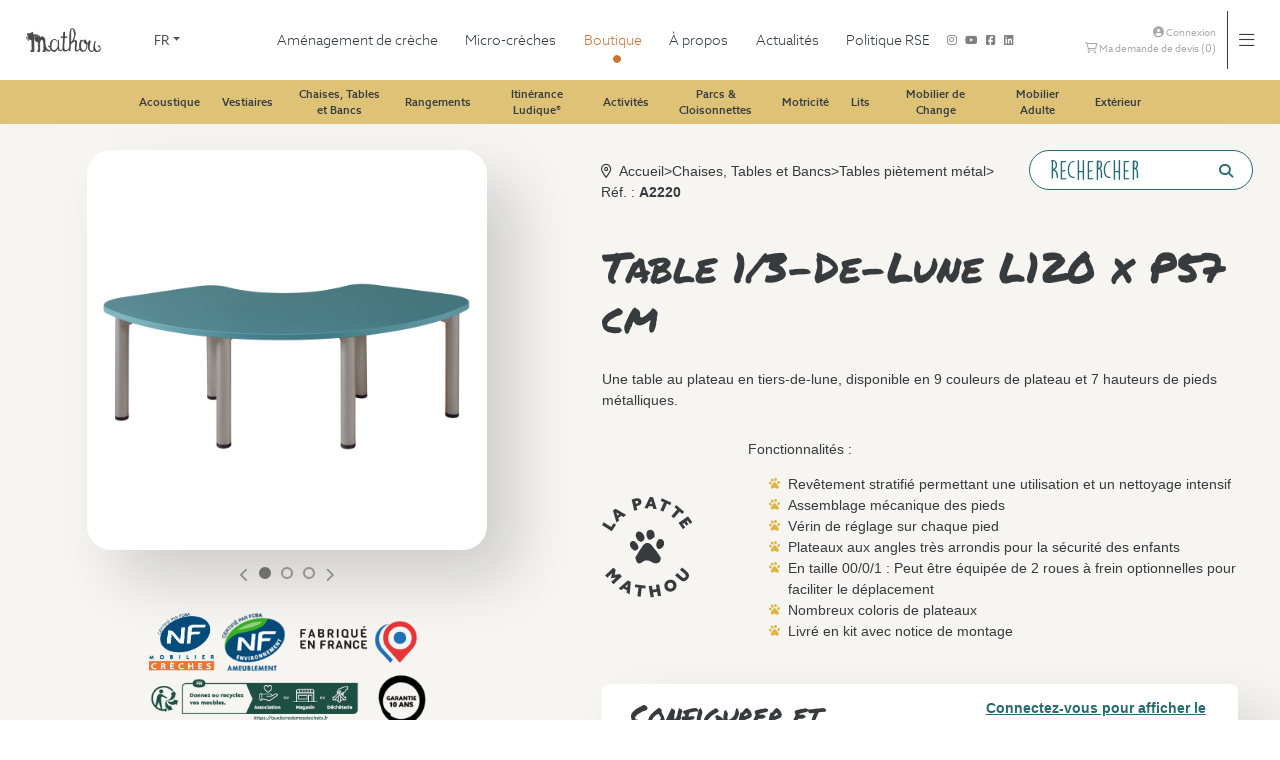

--- FILE ---
content_type: text/html; charset=UTF-8
request_url: https://boutique.mathou.com/produit-A2220
body_size: 245002
content:
<!doctype html>
<html class="no-js" lang="fr">
    <head>
    	
		<!-- Matomo Tag Manager -->
		<script>
			var _mtm = window._mtm = window._mtm || [];
			_mtm.push({'mtm.startTime': (new Date().getTime()), 'event': 'mtm.Start'});
			(function() {
			var d=document, g=d.createElement('script'), s=d.getElementsByTagName('script')[0];
			g.async=true; g.src='https://stats.thinkadcom.com/js/container_uOTzW9LL.js'; s.parentNode.insertBefore(g,s);
			})();
		</script>
		<!-- End Matomo Tag Manager -->


		<meta http-equiv="Cache-Control" content="no-cache, no-store, must-revalidate" />
		<meta http-equiv="Pragma" content="no-cache" />
		<meta http-equiv="Expires" content="0" />

        <meta charset="utf-8">
        <meta http-equiv="x-ua-compatible" content="ie=edge">
        <title>Table tiers-de-cercle crèche </title>
                <meta name="description" content="Une table au plateau en tiers-de-lune, disponible en 10 couleurs de plateau et 7 hauteurs de pieds métalliques.">
                <meta name="keywords" content="Table tiers-de-cercle crèche"/>
		<meta name="viewport" content="width=device-width, initial-scale=1, shrink-to-fit=no">
		<meta name="facebook-domain-verification" content="4s5m8i68zmrocozvuftbp6skc2zki5" />
		<meta name="google-site-verification" content="L-NAckH4BTTMb4GM2EGLIjtG1oZIxsFLcLP6cgd_WVg" />

        <link rel="stylesheet" href="https://boutique.mathou.com/css/bootstrap.min.css">
        <link rel="stylesheet" href="https://boutique.mathou.com/css/normalize.css">
        <link rel="stylesheet" href="https://boutique.mathou.com/css/main.css">
        <link rel="stylesheet" href="https://boutique.mathou.com/css/styles.css">
        <link rel="stylesheet" href="https://boutique.mathou.com/css/responsive.css">
        <link rel="stylesheet" href="https://boutique.mathou.com/css/lightslider.css" />
        <link rel="stylesheet" href="https://boutique.mathou.com/css/sigal.css">
        <link rel="stylesheet" href="https://boutique.mathou.com/css/header.css">
        <link rel="stylesheet" href="https://boutique.mathou.com/css/footer.css">

        <!-- Font Awesome -->
        <script defer src="https://kit.fontawesome.com/e40f162602.js" crossorigin="anonymous"></script>

        <link rel="icon" href="https://boutique.mathou.com/favicon.ico" />

        <!-- WebFont -->
        <link href='https://fonts.googleapis.com/css?family=Roboto+Condensed:400,300,700&subset=latin,latin-ext' rel='stylesheet' type='text/css'>

    </head>
    <body id="product-page" urlPage='/produit-A2220'>

        <!-- <script type="text/javascript" src="https://topbar.finadorm.com/mathou"></script> -->

		<!-- Google Tag Manager (noscript) -->
<noscript><iframe src="
    https://www.googletagmanager.com/ns.html?id=GTM-K28B4VR5"
    height="0" width="0" style="display:none;visibility:hidden"></iframe>
</noscript>
<!-- End Google Tag Manager (noscript) -->
<header id="header">
    <div class="content-nav row">
        <div class="col-12">
            <nav id="nav" class="row">
                <div id="logo" class="col-4 col-md-3 col-lg-1">
                    <a href="https://www.mathou.com" class="logo"><img src="https://boutique.mathou.com/img/MATHOU-LOGO-GRIS.png" alt="Logo Mathou"></a>
                </div>
                <div id="logo-lang" class="col-2 col-md-2 col-lg-1">
                    <div class="lang">
                        <div class="mod_languages__select btn-group">
                            <button id="language_btn_138" type="button" data-bs-toggle="dropdown"
                                class="btn btn-secondary dropdown-toggle" aria-haspopup="listbox"
                                aria-labelledby="language_picker_des_138 language_btn_138"
                                aria-expanded="false">FR</button>
                            <ul aria-labelledby="language_picker_des_138" class="lang-block dropdown-menu">
                                                                <li>
                                    <a aria-label="Deutsch (Deutschland)" href="https://boutique.mathou.com/de"> DE </a>
                                </li>
                                <li class="lang-active">
                                    <a aria-current="true" aria-label="Français (France)"
                                        href="https://boutique.mathou.com/fr"> FR </a>
                                </li>
                                                            </ul>
                        </div>
                    </div>
                </div>
                <div id="main-menu" class="col-md-3 col-1 col-lg-8">
                    <div>
                        <ul class="mod-menu mod-list nav">
                            <li class="nav-item item-123"><a
                                    href="https://www.mathou.com/fr/amenagement-de-creche">Aménagement de crèche</a>
                            </li>
                            <li class="nav-item item-124"><a
                                    href="https://www.mathou.com/fr/micro-creches">Micro-crèches</a></li>
                            <li class="nav-item item-125 divider deeper current active parent">
                                <a href="/">Boutique</a>
                                <ul>
                                                                                                                                                                        <li class="nav-item deeper parent">
                                                                                            <a href="famille-acoustique" class="famille-turquoise" title="Acoustique">Acoustique</a>
                                                                                                <ul class="mod-menu__sub list-unstyled small">
                                                                                                            <li>
                                                            <a href="famille-acoustique-categorie-nuages-acoustiques" title="Nuages acoustiques" >
                                                                <div class="family_icon" style="background-image: url('https://boutique.mathou.com/docs/categories/images/acoustique/nuages-acoustiques.png');"></div>
                                                                <span>Nuages acoustiques</span>
                                                            </a>
                                                        </li>
                                                                                                        <li>
                                                        <a href="famille-acoustique" title="Tout voir" >
                                                            <span>Tout voir</span>
                                                        </a>
                                                    </li>
                                                </ul>
                                                                                            </li>
                                                                                                                                                                                                                <li class="nav-item deeper parent">
                                                                                            <a href="famille-vestiaires" class="famille-yellow" title="Vestiaires">Vestiaires</a>
                                                                                                <ul class="mod-menu__sub list-unstyled small">
                                                                                                            <li>
                                                            <a href="famille-vestiaires-categorie-accueil" title="Accueil" >
                                                                <div class="family_icon" style="background-image: url('https://boutique.mathou.com/docs/categories/images/vestiaires/accueil.png');"></div>
                                                                <span>Accueil</span>
                                                            </a>
                                                        </li>
                                                                                                            <li>
                                                            <a href="famille-vestiaires-categorie-vestiaires-de-deshabillage" title="Vestiaires de déshabillage" >
                                                                <div class="family_icon" style="background-image: url('https://boutique.mathou.com/docs/categories/images/vestiaires/vestiaires-de-deshabillage.png');"></div>
                                                                <span>Vestiaires de déshabillage</span>
                                                            </a>
                                                        </li>
                                                                                                            <li>
                                                            <a href="famille-vestiaires-categorie-vestiaires-empilables" title="Vestiaires empilables" >
                                                                <div class="family_icon" style="background-image: url('https://boutique.mathou.com/docs/categories/images/vestiaires/vestiaires-empilables.png');"></div>
                                                                <span>Vestiaires empilables</span>
                                                            </a>
                                                        </li>
                                                                                                            <li>
                                                            <a href="famille-vestiaires-categorie-vestiaires-a-suspendre" title="Vestiaires à suspendre" >
                                                                <div class="family_icon" style="background-image: url('https://boutique.mathou.com/docs/categories/images/vestiaires/vestiaires-a-suspendre.png');"></div>
                                                                <span>Vestiaires à suspendre</span>
                                                            </a>
                                                        </li>
                                                                                                            <li>
                                                            <a href="famille-vestiaires-categorie-bancs-vestiaires" title="Bancs vestiaires" >
                                                                <div class="family_icon" style="background-image: url('https://boutique.mathou.com/docs/categories/images/vestiaires/bancs-vestiaires.png');"></div>
                                                                <span>Bancs vestiaires</span>
                                                            </a>
                                                        </li>
                                                                                                            <li>
                                                            <a href="famille-vestiaires-categorie-bancs-vestiaires-mobiles" title="Bancs vestiaires mobiles" >
                                                                <div class="family_icon" style="background-image: url('https://boutique.mathou.com/docs/categories/images/vestiaires/bancs-vestiaires-mobiles.png');"></div>
                                                                <span>Bancs vestiaires mobiles</span>
                                                            </a>
                                                        </li>
                                                                                                            <li>
                                                            <a href="famille-vestiaires-categorie-bancs-vestiaires-hauteur-standard" title="Bancs vestiaires hauteur standard" >
                                                                <div class="family_icon" style="background-image: url('https://boutique.mathou.com/docs/categories/images/vestiaires/bancs-vestiaires-hauteur-standard.png');"></div>
                                                                <span>Bancs vestiaires hauteur standard</span>
                                                            </a>
                                                        </li>
                                                                                                            <li>
                                                            <a href="famille-vestiaires-categorie-bancs-vestiaires-hauteur-compacte" title="Bancs vestiaires hauteur compacte" >
                                                                <div class="family_icon" style="background-image: url('https://boutique.mathou.com/docs/categories/images/vestiaires/bancs-vestiaires-hauteur-compacte.png');"></div>
                                                                <span>Bancs vestiaires hauteur compacte</span>
                                                            </a>
                                                        </li>
                                                                                                            <li>
                                                            <a href="famille-vestiaires-categorie-bancs-vestiaires-hauteur-modulable" title="Bancs vestiaires hauteur modulable" >
                                                                <div class="family_icon" style="background-image: url('https://boutique.mathou.com/docs/categories/images/vestiaires/bancs-vestiaires-hauteur-modulable.png');"></div>
                                                                <span>Bancs vestiaires hauteur modulable</span>
                                                            </a>
                                                        </li>
                                                                                                            <li>
                                                            <a href="famille-vestiaires-categorie-vestiaires-mobiles-compacts" title="Vestiaires mobiles compacts" >
                                                                <div class="family_icon" style="background-image: url('https://boutique.mathou.com/docs/categories/images/vestiaires/vestiaires-mobiles-compacts.png');"></div>
                                                                <span>Vestiaires mobiles compacts</span>
                                                            </a>
                                                        </li>
                                                                                                            <li>
                                                            <a href="famille-vestiaires-categorie-porte-manteaux" title="Porte-manteaux" >
                                                                <div class="family_icon" style="background-image: url('https://boutique.mathou.com/docs/categories/images/vestiaires/porte-manteaux.png');"></div>
                                                                <span>Porte-manteaux</span>
                                                            </a>
                                                        </li>
                                                                                                            <li>
                                                            <a href="famille-vestiaires-categorie-banques-de-transmission" title="Banques de transmission" >
                                                                <div class="family_icon" style="background-image: url('https://boutique.mathou.com/docs/categories/images/vestiaires/banques-de-transmission.png');"></div>
                                                                <span>Banques de transmission</span>
                                                            </a>
                                                        </li>
                                                                                                        <li>
                                                        <a href="famille-vestiaires" title="Tout voir" >
                                                            <span>Tout voir</span>
                                                        </a>
                                                    </li>
                                                </ul>
                                                                                            </li>
                                                                                                                                                                                                                <li class="nav-item current deeper parent active">
                                                                                            <a href="famille-chaises-tables-et-bancs" class="famille-orange" title="Chaises, Tables et Bancs">Chaises, Tables et Bancs</a>
                                                                                                <ul class="mod-menu__sub list-unstyled small">
                                                                                                            <li>
                                                            <a href="famille-chaises-tables-et-bancs-categorie-chaises-et-fauteuils-bois-massif" title="Chaises et fauteuils bois massif" >
                                                                <div class="family_icon" style="background-image: url('https://boutique.mathou.com/docs/categories/images/chaises-tables-et-bancs/chaises-et-fauteuils-bois-massif.png');"></div>
                                                                <span>Chaises et fauteuils bois massif</span>
                                                            </a>
                                                        </li>
                                                                                                            <li>
                                                            <a href="famille-chaises-tables-et-bancs-categorie-chaises-et-fauteuils-bois-classic" title="Chaises et fauteuils bois classic" >
                                                                <div class="family_icon" style="background-image: url('https://boutique.mathou.com/docs/categories/images/chaises-tables-et-bancs/chaises-et-fauteuils-bois-classic.png');"></div>
                                                                <span>Chaises et fauteuils bois classic</span>
                                                            </a>
                                                        </li>
                                                                                                            <li>
                                                            <a href="famille-chaises-tables-et-bancs-categorie-hauteur-variable" title="Hauteur variable" >
                                                                <div class="family_icon" style="background-image: url('https://boutique.mathou.com/docs/categories/images/chaises-tables-et-bancs/hauteur-variable.png');"></div>
                                                                <span>Hauteur variable</span>
                                                            </a>
                                                        </li>
                                                                                                            <li>
                                                            <a href="famille-chaises-tables-et-bancs-categorie-fauteuil-multipositions" title="Fauteuil multipositions" >
                                                                <div class="family_icon" style="background-image: url('https://boutique.mathou.com/docs/categories/images/chaises-tables-et-bancs/fauteuil-multipositions.png');"></div>
                                                                <span>Fauteuil multipositions</span>
                                                            </a>
                                                        </li>
                                                                                                            <li>
                                                            <a href="famille-chaises-tables-et-bancs-categorie-fauteuil-a-tablette" title="Fauteuil à tablette" >
                                                                <div class="family_icon" style="background-image: url('https://boutique.mathou.com/docs/categories/images/chaises-tables-et-bancs/fauteuil-a-tablette.png');"></div>
                                                                <span>Fauteuil à tablette</span>
                                                            </a>
                                                        </li>
                                                                                                            <li>
                                                            <a href="famille-chaises-tables-et-bancs-categorie-assises-au-sol" title="Assises au sol" >
                                                                <div class="family_icon" style="background-image: url('https://boutique.mathou.com/docs/categories/images/chaises-tables-et-bancs/assises-au-sol.png');"></div>
                                                                <span>Assises au sol</span>
                                                            </a>
                                                        </li>
                                                                                                            <li>
                                                            <a href="famille-chaises-tables-et-bancs-categorie-tabourets" title="Tabourets" >
                                                                <div class="family_icon" style="background-image: url('https://boutique.mathou.com/docs/categories/images/chaises-tables-et-bancs/tabourets.png');"></div>
                                                                <span>Tabourets</span>
                                                            </a>
                                                        </li>
                                                                                                            <li>
                                                            <a href="famille-chaises-tables-et-bancs-categorie-chaises-et-fauteuils-adultes" title="Chaises et fauteuils adultes" >
                                                                <div class="family_icon" style="background-image: url('https://boutique.mathou.com/docs/categories/images/chaises-tables-et-bancs/chaises-et-fauteuils-adultes.png');"></div>
                                                                <span>Chaises et fauteuils adultes</span>
                                                            </a>
                                                        </li>
                                                                                                            <li>
                                                            <a href="famille-chaises-tables-et-bancs-categorie-fauteuil-biberon" title="Fauteuil biberon" >
                                                                <div class="family_icon" style="background-image: url('https://boutique.mathou.com/docs/categories/images/chaises-tables-et-bancs/fauteuil-biberon.png');"></div>
                                                                <span>Fauteuil biberon</span>
                                                            </a>
                                                        </li>
                                                                                                            <li>
                                                            <a href="famille-chaises-tables-et-bancs-categorie-tables-pietement-bois" title="Tables piètement bois" >
                                                                <div class="family_icon" style="background-image: url('https://boutique.mathou.com/docs/categories/images/chaises-tables-et-bancs/tables-pietement-bois.png');"></div>
                                                                <span>Tables piètement bois</span>
                                                            </a>
                                                        </li>
                                                                                                            <li>
                                                            <a href="famille-chaises-tables-et-bancs-categorie-tables-pietement-metal" title="Tables piètement métal" >
                                                                <div class="family_icon" style="background-image: url('https://boutique.mathou.com/docs/categories/images/chaises-tables-et-bancs/tables-pietement-metal.png');"></div>
                                                                <span>Tables piètement métal</span>
                                                            </a>
                                                        </li>
                                                                                                            <li>
                                                            <a href="famille-chaises-tables-et-bancs-categorie-tables-speciales" title="Tables spéciales" >
                                                                <div class="family_icon" style="background-image: url('https://boutique.mathou.com/docs/categories/images/chaises-tables-et-bancs/tables-speciales.png');"></div>
                                                                <span>Tables spéciales</span>
                                                            </a>
                                                        </li>
                                                                                                            <li>
                                                            <a href="famille-chaises-tables-et-bancs-categorie-rangements-specifiques" title="Rangements spécifiques" >
                                                                <div class="family_icon" style="background-image: url('https://boutique.mathou.com/docs/categories/images/chaises-tables-et-bancs/rangements-specifiques.png');"></div>
                                                                <span>Rangements spécifiques</span>
                                                            </a>
                                                        </li>
                                                                                                        <li>
                                                        <a href="famille-chaises-tables-et-bancs" title="Tout voir" >
                                                            <span>Tout voir</span>
                                                        </a>
                                                    </li>
                                                </ul>
                                                                                            </li>
                                                                                                                                                                                                                <li class="nav-item deeper parent">
                                                                                            <a href="famille-rangements" class="famille-green" title="Rangements">Rangements</a>
                                                                                                <ul class="mod-menu__sub list-unstyled small">
                                                                                                            <li>
                                                            <a href="famille-rangements-categorie-meubles-a-doudous" title="Meubles à doudous" >
                                                                <div class="family_icon" style="background-image: url('https://boutique.mathou.com/docs/categories/images/rangements/meubles-a-doudous.png');"></div>
                                                                <span>Meubles à doudous</span>
                                                            </a>
                                                        </li>
                                                                                                            <li>
                                                            <a href="famille-rangements-categorie-combinaisons" title="Combinaisons" >
                                                                <div class="family_icon" style="background-image: url('https://boutique.mathou.com/docs/categories/images/rangements/combinaisons.png');"></div>
                                                                <span>Combinaisons</span>
                                                            </a>
                                                        </li>
                                                                                                            <li>
                                                            <a href="famille-rangements-categorie-meubles-a-portes" title="Meubles à portes" >
                                                                <div class="family_icon" style="background-image: url('https://boutique.mathou.com/docs/categories/images/rangements/meubles-a-portes.png');"></div>
                                                                <span>Meubles à portes</span>
                                                            </a>
                                                        </li>
                                                                                                            <li>
                                                            <a href="famille-rangements-categorie-meubles-ouverts" title="Meubles ouverts" >
                                                                <div class="family_icon" style="background-image: url('https://boutique.mathou.com/docs/categories/images/rangements/meubles-ouverts.png');"></div>
                                                                <span>Meubles ouverts</span>
                                                            </a>
                                                        </li>
                                                                                                            <li>
                                                            <a href="famille-rangements-categorie-meubles-d-angle" title="Meubles d'angle" >
                                                                <div class="family_icon" style="background-image: url('https://boutique.mathou.com/docs/categories/images/rangements/meubles-d-angle.png');"></div>
                                                                <span>Meubles d'angle</span>
                                                            </a>
                                                        </li>
                                                                                                            <li>
                                                            <a href="famille-rangements-categorie-meubles-bas-arrondis" title="Meubles bas arrondis" >
                                                                <div class="family_icon" style="background-image: url('https://boutique.mathou.com/docs/categories/images/rangements/meubles-bas-arrondis.png');"></div>
                                                                <span>Meubles bas arrondis</span>
                                                            </a>
                                                        </li>
                                                                                                            <li>
                                                            <a href="famille-rangements-categorie-matelas-meubles-rangement" title="Matelas meubles rangement" >
                                                                <div class="family_icon" style="background-image: url('https://boutique.mathou.com/docs/categories/images/rangements/matelas-meubles-rangement.png');"></div>
                                                                <span>Matelas meubles rangement</span>
                                                            </a>
                                                        </li>
                                                                                                            <li>
                                                            <a href="famille-rangements-categorie-meubles-a-roues" title="Meubles à roues" >
                                                                <div class="family_icon" style="background-image: url('https://boutique.mathou.com/docs/categories/images/rangements/meubles-a-roues.png');"></div>
                                                                <span>Meubles à roues</span>
                                                            </a>
                                                        </li>
                                                                                                            <li>
                                                            <a href="famille-rangements-categorie-meubles-a-tiroirs" title="Meubles à tiroirs" >
                                                                <div class="family_icon" style="background-image: url('https://boutique.mathou.com/docs/categories/images/rangements/meubles-a-tiroirs.png');"></div>
                                                                <span>Meubles à tiroirs</span>
                                                            </a>
                                                        </li>
                                                                                                            <li>
                                                            <a href="famille-rangements-categorie-meubles-a-bacs" title="Meubles à bacs" >
                                                                <div class="family_icon" style="background-image: url('https://boutique.mathou.com/docs/categories/images/rangements/meubles-a-bacs.png');"></div>
                                                                <span>Meubles à bacs</span>
                                                            </a>
                                                        </li>
                                                                                                            <li>
                                                            <a href="famille-rangements-categorie-bacs" title="Bacs" >
                                                                <div class="family_icon" style="background-image: url('https://boutique.mathou.com/docs/categories/images/rangements/bacs.png');"></div>
                                                                <span>Bacs</span>
                                                            </a>
                                                        </li>
                                                                                                            <li>
                                                            <a href="famille-rangements-categorie-accessoires-et-decors" title="Accessoires et décors" >
                                                                <div class="family_icon" style="background-image: url('https://boutique.mathou.com/docs/categories/images/rangements/accessoires-et-decors.png');"></div>
                                                                <span>Accessoires et décors</span>
                                                            </a>
                                                        </li>
                                                                                                            <li>
                                                            <a href="famille-rangements-categorie-etageres-deco" title="Etagères déco" >
                                                                <div class="family_icon" style="background-image: url('https://boutique.mathou.com/docs/categories/images/rangements/etageres-deco.png');"></div>
                                                                <span>Etagères déco</span>
                                                            </a>
                                                        </li>
                                                                                                        <li>
                                                        <a href="famille-rangements" title="Tout voir" >
                                                            <span>Tout voir</span>
                                                        </a>
                                                    </li>
                                                </ul>
                                                                                            </li>
                                                                                                                                                                                                                <li class="nav-item deeper parent">
                                                                                            <a href="famille-itinerance-ludique" class="famille-magenta" title="Itinérance Ludique®">Itinérance Ludique®</a>
                                                                                                <ul class="mod-menu__sub list-unstyled small">
                                                                                                            <li>
                                                            <a href="famille-itinerance-ludique-categorie-palais-des-bebes" title="Palais des bébés" >
                                                                <div class="family_icon" style="background-image: url('https://boutique.mathou.com/docs/categories/images/itinerance-ludique/palais-des-bebes.png');"></div>
                                                                <span>Palais des bébés</span>
                                                            </a>
                                                        </li>
                                                                                                            <li>
                                                            <a href="famille-itinerance-ludique-categorie-bacs-a-tresors" title="Bacs à trésors" >
                                                                <div class="family_icon" style="background-image: url('https://boutique.mathou.com/docs/categories/images/itinerance-ludique/bacs-a-tresors.png');"></div>
                                                                <span>Bacs à trésors</span>
                                                            </a>
                                                        </li>
                                                                                                            <li>
                                                            <a href="famille-itinerance-ludique-categorie-boite-a-formes-geante" title="Boîte à formes géante" >
                                                                <div class="family_icon" style="background-image: url('https://boutique.mathou.com/docs/categories/images/itinerance-ludique/boite-a-formes-geante.png');"></div>
                                                                <span>Boîte à formes géante</span>
                                                            </a>
                                                        </li>
                                                                                                        <li>
                                                        <a href="famille-itinerance-ludique" title="Tout voir" >
                                                            <span>Tout voir</span>
                                                        </a>
                                                    </li>
                                                </ul>
                                                                                            </li>
                                                                                                                                                                                                                <li class="nav-item deeper parent">
                                                                                            <a href="famille-activites" class="famille-purple" title="Activités">Activités</a>
                                                                                                <ul class="mod-menu__sub list-unstyled small">
                                                                                                            <li>
                                                            <a href="famille-activites-categorie-tonnelles" title="Tonnelles" >
                                                                <div class="family_icon" style="background-image: url('https://boutique.mathou.com/docs/categories/images/activites/tonnelles.png');"></div>
                                                                <span>Tonnelles</span>
                                                            </a>
                                                        </li>
                                                                                                            <li>
                                                            <a href="famille-activites-categorie-coins-cuisines" title="Coins cuisines" >
                                                                <div class="family_icon" style="background-image: url('https://boutique.mathou.com/docs/categories/images/activites/coins-cuisines.png');"></div>
                                                                <span>Coins cuisines</span>
                                                            </a>
                                                        </li>
                                                                                                            <li>
                                                            <a href="famille-activites-categorie-coin-poupees" title="Coin poupées" >
                                                                <div class="family_icon" style="background-image: url('https://boutique.mathou.com/docs/categories/images/activites/coin-poupees.png');"></div>
                                                                <span>Coin poupées</span>
                                                            </a>
                                                        </li>
                                                                                                            <li>
                                                            <a href="famille-activites-categorie-porteurs" title="Porteurs" >
                                                                <div class="family_icon" style="background-image: url('https://boutique.mathou.com/docs/categories/images/activites/porteurs.png');"></div>
                                                                <span>Porteurs</span>
                                                            </a>
                                                        </li>
                                                                                                            <li>
                                                            <a href="famille-activites-categorie-tables-d-activites" title="Tables d'activités" >
                                                                <div class="family_icon" style="background-image: url('https://boutique.mathou.com/docs/categories/images/activites/tables-d-activites.png');"></div>
                                                                <span>Tables d'activités</span>
                                                            </a>
                                                        </li>
                                                                                                            <li>
                                                            <a href="famille-activites-categorie-meubles-d-activites" title="Meubles d'activités" >
                                                                <div class="family_icon" style="background-image: url('https://boutique.mathou.com/docs/categories/images/activites/meubles-d-activites.png');"></div>
                                                                <span>Meubles d'activités</span>
                                                            </a>
                                                        </li>
                                                                                                            <li>
                                                            <a href="famille-activites-categorie-cabane" title="Cabane" >
                                                                <div class="family_icon" style="background-image: url('https://boutique.mathou.com/docs/categories/images/activites/cabane.png');"></div>
                                                                <span>Cabane</span>
                                                            </a>
                                                        </li>
                                                                                                            <li>
                                                            <a href="famille-activites-categorie-theatre-de-guignol" title="Théâtre de guignol" >
                                                                <div class="family_icon" style="background-image: url('https://boutique.mathou.com/docs/categories/images/activites/theatre-de-guignol.png');"></div>
                                                                <span>Théâtre de guignol</span>
                                                            </a>
                                                        </li>
                                                                                                            <li>
                                                            <a href="famille-activites-categorie-coin-marchand" title="Coin marchand" >
                                                                <div class="family_icon" style="background-image: url('https://boutique.mathou.com/docs/categories/images/activites/coin-marchand.png');"></div>
                                                                <span>Coin marchand</span>
                                                            </a>
                                                        </li>
                                                                                                            <li>
                                                            <a href="famille-activites-categorie-etabli" title="Établi" >
                                                                <div class="family_icon" style="background-image: url('https://boutique.mathou.com/docs/categories/images/activites/etabli.png');"></div>
                                                                <span>Établi</span>
                                                            </a>
                                                        </li>
                                                                                                            <li>
                                                            <a href="famille-activites-categorie-meuble-a-deguisements" title="Meuble à déguisements" >
                                                                <div class="family_icon" style="background-image: url('https://boutique.mathou.com/docs/categories/images/activites/meuble-a-deguisements.png');"></div>
                                                                <span>Meuble à déguisements</span>
                                                            </a>
                                                        </li>
                                                                                                            <li>
                                                            <a href="famille-activites-categorie-coin-peinture" title="Coin peinture" >
                                                                <div class="family_icon" style="background-image: url('https://boutique.mathou.com/docs/categories/images/activites/coin-peinture.png');"></div>
                                                                <span>Coin peinture</span>
                                                            </a>
                                                        </li>
                                                                                                            <li>
                                                            <a href="famille-activites-categorie-coin-lecture" title="Coin lecture" >
                                                                <div class="family_icon" style="background-image: url('https://boutique.mathou.com/docs/categories/images/activites/coin-lecture.png');"></div>
                                                                <span>Coin lecture</span>
                                                            </a>
                                                        </li>
                                                                                                            <li>
                                                            <a href="famille-activites-categorie-assises-mousse" title="Assises mousse" >
                                                                <div class="family_icon" style="background-image: url('https://boutique.mathou.com/docs/categories/images/activites/assises-mousse.png');"></div>
                                                                <span>Assises mousse</span>
                                                            </a>
                                                        </li>
                                                                                                            <li>
                                                            <a href="famille-activites-categorie-mousses-corral" title="Mousses corral" >
                                                                <div class="family_icon" style="background-image: url('https://boutique.mathou.com/docs/categories/images/activites/mousses-corral.png');"></div>
                                                                <span>Mousses corral</span>
                                                            </a>
                                                        </li>
                                                                                                            <li>
                                                            <a href="famille-activites-categorie-coin-mousse" title="Coin mousse" >
                                                                <div class="family_icon" style="background-image: url('https://boutique.mathou.com/docs/categories/images/activites/coin-mousse.png');"></div>
                                                                <span>Coin mousse</span>
                                                            </a>
                                                        </li>
                                                                                                            <li>
                                                            <a href="famille-activites-categorie-tapis-mousse" title="Tapis mousse" >
                                                                <div class="family_icon" style="background-image: url('https://boutique.mathou.com/docs/categories/images/activites/tapis-mousse.png');"></div>
                                                                <span>Tapis mousse</span>
                                                            </a>
                                                        </li>
                                                                                                            <li>
                                                            <a href="famille-activites-categorie-toiles-suspendues" title="Toiles suspendues" >
                                                                <div class="family_icon" style="background-image: url('https://boutique.mathou.com/docs/categories/images/activites/toiles-suspendues.png');"></div>
                                                                <span>Toiles suspendues</span>
                                                            </a>
                                                        </li>
                                                                                                            <li>
                                                            <a href="famille-activites-categorie-accessoires" title="Accessoires" >
                                                                <div class="family_icon" style="background-image: url('https://boutique.mathou.com/docs/categories/images/activites/accessoires.png');"></div>
                                                                <span>Accessoires</span>
                                                            </a>
                                                        </li>
                                                                                                        <li>
                                                        <a href="famille-activites" title="Tout voir" >
                                                            <span>Tout voir</span>
                                                        </a>
                                                    </li>
                                                </ul>
                                                                                            </li>
                                                                                                                                                                                                                <li class="nav-item deeper parent">
                                                                                            <a href="famille-parcs-cloisonnettes" class="famille-fuchsia" title="Parcs & Cloisonnettes">Parcs & Cloisonnettes</a>
                                                                                                <ul class="mod-menu__sub list-unstyled small">
                                                                                                            <li>
                                                            <a href="famille-parcs-cloisonnettes-categorie-cloisonnettes" title="Cloisonnettes" >
                                                                <div class="family_icon" style="background-image: url('https://boutique.mathou.com/docs/categories/images/parcs-cloisonnettes/cloisonnettes.png');"></div>
                                                                <span>Cloisonnettes</span>
                                                            </a>
                                                        </li>
                                                                                                            <li>
                                                            <a href="famille-parcs-cloisonnettes-categorie-cloisonnettes-ludiques" title="Cloisonnettes ludiques" >
                                                                <div class="family_icon" style="background-image: url('https://boutique.mathou.com/docs/categories/images/parcs-cloisonnettes/cloisonnettes-ludiques.png');"></div>
                                                                <span>Cloisonnettes ludiques</span>
                                                            </a>
                                                        </li>
                                                                                                            <li>
                                                            <a href="famille-parcs-cloisonnettes-categorie-cloisonnettes-deco" title="Cloisonnettes déco" >
                                                                <div class="family_icon" style="background-image: url('https://boutique.mathou.com/docs/categories/images/parcs-cloisonnettes/cloisonnettes-deco.png');"></div>
                                                                <span>Cloisonnettes déco</span>
                                                            </a>
                                                        </li>
                                                                                                            <li>
                                                            <a href="famille-parcs-cloisonnettes-categorie-coins-bebes" title="Coins bébés" >
                                                                <div class="family_icon" style="background-image: url('https://boutique.mathou.com/docs/categories/images/parcs-cloisonnettes/coins-bebes.png');"></div>
                                                                <span>Coins bébés</span>
                                                            </a>
                                                        </li>
                                                                                                            <li>
                                                            <a href="famille-parcs-cloisonnettes-categorie-portillons" title="Portillons" >
                                                                <div class="family_icon" style="background-image: url('https://boutique.mathou.com/docs/categories/images/parcs-cloisonnettes/portillons.png');"></div>
                                                                <span>Portillons</span>
                                                            </a>
                                                        </li>
                                                                                                            <li>
                                                            <a href="famille-parcs-cloisonnettes-categorie-jeux-et-decors-muraux" title="Jeux et décors muraux" >
                                                                <div class="family_icon" style="background-image: url('https://boutique.mathou.com/docs/categories/images/parcs-cloisonnettes/jeux-et-decors-muraux.png');"></div>
                                                                <span>Jeux et décors muraux</span>
                                                            </a>
                                                        </li>
                                                                                                            <li>
                                                            <a href="famille-parcs-cloisonnettes-categorie-miroirs" title="Miroirs" >
                                                                <div class="family_icon" style="background-image: url('https://boutique.mathou.com/docs/categories/images/parcs-cloisonnettes/miroirs.png');"></div>
                                                                <span>Miroirs</span>
                                                            </a>
                                                        </li>
                                                                                                        <li>
                                                        <a href="famille-parcs-cloisonnettes" title="Tout voir" >
                                                            <span>Tout voir</span>
                                                        </a>
                                                    </li>
                                                </ul>
                                                                                            </li>
                                                                                                                                                                                                                <li class="nav-item deeper parent">
                                                                                            <a href="famille-motricite" class="famille-pink" title="Motricité">Motricité</a>
                                                                                                <ul class="mod-menu__sub list-unstyled small">
                                                                                                            <li>
                                                            <a href="famille-motricite-categorie-structure-mobile" title="Structure mobile" >
                                                                <div class="family_icon" style="background-image: url('https://boutique.mathou.com/docs/categories/images/motricite/structure-mobile.png');"></div>
                                                                <span>Structure mobile</span>
                                                            </a>
                                                        </li>
                                                                                                            <li>
                                                            <a href="famille-motricite-categorie-motricite-basse" title="Motricité basse" >
                                                                <div class="family_icon" style="background-image: url('https://boutique.mathou.com/docs/categories/images/motricite/motricite-basse.png');"></div>
                                                                <span>Motricité basse</span>
                                                            </a>
                                                        </li>
                                                                                                            <li>
                                                            <a href="famille-motricite-categorie-motricite-libre" title="Motricité libre" >
                                                                <div class="family_icon" style="background-image: url('https://boutique.mathou.com/docs/categories/images/motricite/motricite-libre.png');"></div>
                                                                <span>Motricité libre</span>
                                                            </a>
                                                        </li>
                                                                                                            <li>
                                                            <a href="famille-motricite-categorie-structure-des-grands" title="Structure des grands" >
                                                                <div class="family_icon" style="background-image: url('https://boutique.mathou.com/docs/categories/images/motricite/structure-des-grands.png');"></div>
                                                                <span>Structure des grands</span>
                                                            </a>
                                                        </li>
                                                                                                            <li>
                                                            <a href="famille-motricite-categorie-structures-modulaires-pour-les-grands" title="Structures modulaires pour les grands" >
                                                                <div class="family_icon" style="background-image: url('https://boutique.mathou.com/docs/categories/images/motricite/structures-modulaires-pour-les-grands.png');"></div>
                                                                <span>Structures modulaires pour les grands</span>
                                                            </a>
                                                        </li>
                                                                                                            <li>
                                                            <a href="famille-motricite-categorie-modules-pour-les-moyens" title="Modules pour les moyens" >
                                                                <div class="family_icon" style="background-image: url('https://boutique.mathou.com/docs/categories/images/motricite/modules-pour-les-moyens.png');"></div>
                                                                <span>Modules pour les moyens</span>
                                                            </a>
                                                        </li>
                                                                                                            <li>
                                                            <a href="famille-motricite-categorie-structures-pour-les-bebes-moyens" title="Structures pour les bébés-moyens" >
                                                                <div class="family_icon" style="background-image: url('https://boutique.mathou.com/docs/categories/images/motricite/structures-pour-les-bebes-moyens.png');"></div>
                                                                <span>Structures pour les bébés-moyens</span>
                                                            </a>
                                                        </li>
                                                                                                            <li>
                                                            <a href="famille-motricite-categorie-structures-pour-les-bebes" title="Structures pour les bébés" >
                                                                <div class="family_icon" style="background-image: url('https://boutique.mathou.com/docs/categories/images/motricite/structures-pour-les-bebes.png');"></div>
                                                                <span>Structures pour les bébés</span>
                                                            </a>
                                                        </li>
                                                                                                            <li>
                                                            <a href="famille-motricite-categorie-piscines-a-balles" title="Piscines à balles" >
                                                                <div class="family_icon" style="background-image: url('https://boutique.mathou.com/docs/categories/images/motricite/piscines-a-balles.png');"></div>
                                                                <span>Piscines à balles</span>
                                                            </a>
                                                        </li>
                                                                                                            <li>
                                                            <a href="famille-motricite-categorie-elements-mousse" title="Eléments mousse" >
                                                                <div class="family_icon" style="background-image: url('https://boutique.mathou.com/docs/categories/images/motricite/elements-mousse.png');"></div>
                                                                <span>Eléments mousse</span>
                                                            </a>
                                                        </li>
                                                                                                            <li>
                                                            <a href="famille-motricite-categorie-tapis-et-options" title="Tapis et options" >
                                                                <div class="family_icon" style="background-image: url('https://boutique.mathou.com/docs/categories/images/motricite/tapis-et-options.png');"></div>
                                                                <span>Tapis et options</span>
                                                            </a>
                                                        </li>
                                                                                                        <li>
                                                        <a href="famille-motricite" title="Tout voir" >
                                                            <span>Tout voir</span>
                                                        </a>
                                                    </li>
                                                </ul>
                                                                                            </li>
                                                                                                                                                                                                                <li class="nav-item deeper parent">
                                                                                            <a href="famille-lits" class="famille-blue" title="Lits">Lits</a>
                                                                                                <ul class="mod-menu__sub list-unstyled small">
                                                                                                            <li>
                                                            <a href="famille-lits-categorie-lits-catlock" title="Lits CatLock®" >
                                                                <div class="family_icon" style="background-image: url('https://boutique.mathou.com/docs/categories/images/lits/lits-catlock.png');"></div>
                                                                <span>Lits CatLock®</span>
                                                            </a>
                                                        </li>
                                                                                                            <li>
                                                            <a href="famille-lits-categorie-lits-softlock" title="Lits SoftLock®" >
                                                                <div class="family_icon" style="background-image: url('https://boutique.mathou.com/docs/categories/images/lits/lits-softlock.png');"></div>
                                                                <span>Lits SoftLock®</span>
                                                            </a>
                                                        </li>
                                                                                                            <li>
                                                            <a href="famille-lits-categorie-lit-d-evacuation" title="Lit d'évacuation" >
                                                                <div class="family_icon" style="background-image: url('https://boutique.mathou.com/docs/categories/images/lits/lit-d-evacuation.png');"></div>
                                                                <span>Lit d'évacuation</span>
                                                            </a>
                                                        </li>
                                                                                                            <li>
                                                            <a href="famille-lits-categorie-lit-eco" title="Lit éco" >
                                                                <div class="family_icon" style="background-image: url('https://boutique.mathou.com/docs/categories/images/lits/lit-eco.png');"></div>
                                                                <span>Lit éco</span>
                                                            </a>
                                                        </li>
                                                                                                            <li>
                                                            <a href="famille-lits-categorie-lits-de-repos" title="Lits de repos" >
                                                                <div class="family_icon" style="background-image: url('https://boutique.mathou.com/docs/categories/images/lits/lits-de-repos.png');"></div>
                                                                <span>Lits de repos</span>
                                                            </a>
                                                        </li>
                                                                                                            <li>
                                                            <a href="famille-lits-categorie-entourages-mousse" title="Entourages mousse" >
                                                                <div class="family_icon" style="background-image: url('https://boutique.mathou.com/docs/categories/images/lits/entourages-mousse.png');"></div>
                                                                <span>Entourages mousse</span>
                                                            </a>
                                                        </li>
                                                                                                            <li>
                                                            <a href="famille-lits-categorie-matelas-valise" title="Matelas-valise" >
                                                                <div class="family_icon" style="background-image: url('https://boutique.mathou.com/docs/categories/images/lits/matelas-valise.png');"></div>
                                                                <span>Matelas-valise</span>
                                                            </a>
                                                        </li>
                                                                                                            <li>
                                                            <a href="famille-lits-categorie-couchettes-empilables" title="Couchettes empilables, têtière de couchage" >
                                                                <div class="family_icon" style="background-image: url('https://boutique.mathou.com/docs/categories/images/lits/couchettes-empilables.png');"></div>
                                                                <span>Couchettes empilables, têtière de couchage</span>
                                                            </a>
                                                        </li>
                                                                                                            <li>
                                                            <a href="famille-lits-categorie-matelas-catsoft" title="Matelas - Draps" >
                                                                <div class="family_icon" style="background-image: url('https://boutique.mathou.com/docs/categories/images/lits/matelas-catsoft.png');"></div>
                                                                <span>Matelas - Draps</span>
                                                            </a>
                                                        </li>
                                                                                                            <li>
                                                            <a href="famille-lits-categorie-roues-a-frein" title="Roues à frein" >
                                                                <div class="family_icon" style="background-image: url('https://boutique.mathou.com/docs/categories/images/lits/roues-a-frein.png');"></div>
                                                                <span>Roues à frein</span>
                                                            </a>
                                                        </li>
                                                                                                        <li>
                                                        <a href="famille-lits" title="Tout voir" >
                                                            <span>Tout voir</span>
                                                        </a>
                                                    </li>
                                                </ul>
                                                                                            </li>
                                                                                                                                                                                                                <li class="nav-item deeper parent">
                                                                                            <a href="famille-plans-de-change" class="famille-brown" title="Mobilier de Change">Mobilier de Change</a>
                                                                                                <ul class="mod-menu__sub list-unstyled small">
                                                                                                            <li>
                                                            <a href="famille-plans-de-change-categorie-plans-de-change" title="Plans de change" >
                                                                <div class="family_icon" style="background-image: url('https://boutique.mathou.com/docs/categories/images/plans-de-change/plans-de-change.png');"></div>
                                                                <span>Plans de change</span>
                                                            </a>
                                                        </li>
                                                                                                            <li>
                                                            <a href="famille-plans-de-change-categorie-meubles-de-change-mobiles" title="Meubles de change mobiles" >
                                                                <div class="family_icon" style="background-image: url('https://boutique.mathou.com/docs/categories/images/plans-de-change/meubles-de-change-mobiles.png');"></div>
                                                                <span>Meubles de change mobiles</span>
                                                            </a>
                                                        </li>
                                                                                                            <li>
                                                            <a href="famille-plans-de-change-categorie-meuble-d-auscultation-mobile" title="Meuble d'auscultation mobile" >
                                                                <div class="family_icon" style="background-image: url('https://boutique.mathou.com/docs/categories/images/plans-de-change/meuble-d-auscultation-mobile.png');"></div>
                                                                <span>Meuble d'auscultation mobile</span>
                                                            </a>
                                                        </li>
                                                                                                            <li>
                                                            <a href="famille-plans-de-change-categorie-accessoires-pour-le-change" title="Accessoires pour le change" >
                                                                <div class="family_icon" style="background-image: url('https://boutique.mathou.com/docs/categories/images/plans-de-change/accessoires-pour-le-change.png');"></div>
                                                                <span>Accessoires pour le change</span>
                                                            </a>
                                                        </li>
                                                                                                            <li>
                                                            <a href="famille-plans-de-change-categorie-meubles-complementaires" title="Meubles complémentaires" >
                                                                <div class="family_icon" style="background-image: url('https://boutique.mathou.com/docs/categories/images/plans-de-change/meubles-a-suspendre.png');"></div>
                                                                <span>Meubles complémentaires</span>
                                                            </a>
                                                        </li>
                                                                                                        <li>
                                                        <a href="famille-plans-de-change" title="Tout voir" >
                                                            <span>Tout voir</span>
                                                        </a>
                                                    </li>
                                                </ul>
                                                                                            </li>
                                                                                                                                                                                                                <li class="nav-item deeper parent">
                                                                                            <a href="famille-bureaux" class="famille-grey" title="Mobilier Adulte">Mobilier Adulte</a>
                                                                                                <ul class="mod-menu__sub list-unstyled small">
                                                                                                            <li>
                                                            <a href="famille-bureaux-categorie-chaises-et-fauteuils-adultes" title="Chaises et fauteuils adultes" >
                                                                <div class="family_icon" style="background-image: url('https://boutique.mathou.com/docs/categories/images/bureaux/chaises-et-fauteuils-adultes.png');"></div>
                                                                <span>Chaises et fauteuils adultes</span>
                                                            </a>
                                                        </li>
                                                                                                            <li>
                                                            <a href="famille-bureaux-categorie-tables-speciales" title="Tables spéciales" >
                                                                <div class="family_icon" style="background-image: url('https://boutique.mathou.com/docs/categories/images/bureaux/tables-speciales.png');"></div>
                                                                <span>Tables spéciales</span>
                                                            </a>
                                                        </li>
                                                                                                            <li>
                                                            <a href="famille-bureaux-categorie-bureaux" title="Bureaux" >
                                                                <div class="family_icon" style="background-image: url('https://boutique.mathou.com/docs/categories/images/bureaux/bureaux.png');"></div>
                                                                <span>Bureaux</span>
                                                            </a>
                                                        </li>
                                                                                                            <li>
                                                            <a href="famille-bureaux-categorie-armoires" title="Armoires" >
                                                                <div class="family_icon" style="background-image: url('https://boutique.mathou.com/docs/categories/images/bureaux/armoires.png');"></div>
                                                                <span>Armoires</span>
                                                            </a>
                                                        </li>
                                                                                                            <li>
                                                            <a href="famille-bureaux-categorie-rangements-specifiques" title="Rangements spécifiques" >
                                                                <div class="family_icon" style="background-image: url('https://boutique.mathou.com/docs/categories/images/bureaux/rangements-specifiques.png');"></div>
                                                                <span>Rangements spécifiques</span>
                                                            </a>
                                                        </li>
                                                                                                            <li>
                                                            <a href="famille-bureaux-categorie-vestiaires-adultes" title="Vestiaires Adultes" >
                                                                <div class="family_icon" style="background-image: url('https://boutique.mathou.com/docs/categories/images/bureaux/bureaux-vestiaires.png');"></div>
                                                                <span>Vestiaires Adultes</span>
                                                            </a>
                                                        </li>
                                                                                                        <li>
                                                        <a href="famille-bureaux" title="Tout voir" >
                                                            <span>Tout voir</span>
                                                        </a>
                                                    </li>
                                                </ul>
                                                                                            </li>
                                                                                                                                                                                                                <li class="nav-item deeper parent">
                                                                                            <a href="famille-exterieur" class="famille-vert" title="Extérieur">Extérieur</a>
                                                                                                <ul class="mod-menu__sub list-unstyled small">
                                                                                                            <li>
                                                            <a href="famille-exterieur-categorie-assises" title="Assises" >
                                                                <div class="family_icon" style="background-image: url('https://boutique.mathou.com/docs/categories/images/exterieur/assises.png');"></div>
                                                                <span>Assises</span>
                                                            </a>
                                                        </li>
                                                                                                            <li>
                                                            <a href="famille-exterieur-categorie-tables" title="Tables" >
                                                                <div class="family_icon" style="background-image: url('https://boutique.mathou.com/docs/categories/images/exterieur/tables.png');"></div>
                                                                <span>Tables</span>
                                                            </a>
                                                        </li>
                                                                                                            <li>
                                                            <a href="famille-exterieur-categorie-jardinieres" title="Jardinières" >
                                                                <div class="family_icon" style="background-image: url('https://boutique.mathou.com/docs/categories/images/exterieur/jardinieres.png');"></div>
                                                                <span>Jardinières</span>
                                                            </a>
                                                        </li>
                                                                                                            <li>
                                                            <a href="famille-exterieur-categorie-cuisines" title="Cuisines" >
                                                                <div class="family_icon" style="background-image: url('https://boutique.mathou.com/docs/categories/images/exterieur/cuisines.png');"></div>
                                                                <span>Cuisines</span>
                                                            </a>
                                                        </li>
                                                                                                            <li>
                                                            <a href="famille-exterieur-categorie-accessoires-exterieur" title="Accessoires" >
                                                                <div class="family_icon" style="background-image: url('https://boutique.mathou.com/docs/categories/images/exterieur/accessoires-exterieur.png');"></div>
                                                                <span>Accessoires</span>
                                                            </a>
                                                        </li>
                                                                                                        <li>
                                                        <a href="famille-exterieur" title="Tout voir" >
                                                            <span>Tout voir</span>
                                                        </a>
                                                    </li>
                                                </ul>
                                                                                            </li>
                                                                                                                                                                                        </ul>
                            </li>
                            <li class="deeper parent">
                                <a href="https://www.mathou.com/fr/a-propos/histoire">À propos</a>
                                <ul>
                                    <li><a href="https://www.mathou.com/fr/a-propos/histoire">Histoire</a></li>
                                                                        <li><a href="https://www.mathou.com/fr/a-propos/fabrique-en-france">Fabrication française</a></li>
                                                                        <li><a href="https://www.mathou.com/fr/a-propos/certifications-et-normes">Certifications et normes</a></li>
                                    <li><a href="https://www.mathou.com/fr/a-propos/design-dusage">Design d'usage</a></li>
                                </ul>
                            </li>
                            <li><a href="https://www.mathou.com/fr/actualites">Actualités</a></li>
                            <li class="divider deeper parent">
                                <span>Politique RSE</span>
                                <ul>
                                    <li><a href="https://www.mathou.com/fr/politique-rse/eco-conception">Éco conception</a></li>
                                    <li><a href="https://www.mathou.com/fr/politique-rse/empreinte-carbone">Empreinte carbone</a></li>
                                                                        <li><a href="https://www.mathou.com/fr/politique-rse/ancrage-local">Ancrage local</a></li>
                                    <li><a href="https://www.mathou.com/fr/politique-rse/politique-environnementale">Politique environnementale</a></li>
                                                                    </ul>
                            </li>
                        </ul>
                        <div class="rs-header">
                            <div id="mod-custom139" class="mod-custom custom">
                                <p>
                                    <a href="https://www.instagram.com/mathouloxos/" target="_blank" rel="noopener"
                                        title="Instagram"><i class="fab fa-instagram" aria-hidden="true"></i></a>
                                    <a href="https://www.youtube.com/channel/UCJg7k9mv39HTrFAAofICC8w" target="_blank"
                                        rel="noopener" title="Youtube"><i class="fab fa-youtube"
                                            aria-hidden="true"></i></a>
                                    <a href="https://www.facebook.com/mathouloxos/" target="_blank" rel="noopener"
                                        title="Facebook"><i class="fab fa-facebook-square" aria-hidden="true"></i></a>
                                    <a href="https://fr.linkedin.com/company/mathou-cr%C3%A9ations" target="_blank"
                                        rel="noopener" title="Linkedin"><i class="fab fa-linkedin"
                                            aria-hidden="true"></i></a>
                                </p>
                            </div>
                        </div>
                    </div>
                </div>
                <div class="menu-sec col-5 col-md-4 col-lg-2">
                    <div class="side-menu">
                        <div class="se-connecter">
                                                            <a href="identification" title="Connexion"><span><i class="fas fa-user-circle" aria-hidden="true"></i></span> Connexion</a>
                                                    </div>
                                                <a href="panier" title="Sélection" class="ma-commande"><span><i class="fa-regular fa-cart-shopping"></i></span> Ma demande de devis <span>(<span class="nb-cmd">0</span>)</span></a>
                    </div>
                    <div class="burger-button">
                        <p>Menu</p>
                        <div id="hamburger">
                            <span><i class="fal fa-bars" aria-hidden="true"></i></span>
                        </div>
                    </div>
                </div>
            </nav>
        </div>
    </div>

    <div id="menu" class="container-fluid zoom">
        <div class="row">
            <div class="couv-menu col-12">
                <img class="couv-menu-img" src="https://boutique.mathou.com/img/couv-mathou.jpg" alt="Couverture Menu">
                <div class="logo-menu">
                    <a href="/" class="logo">
                        <img src="https://boutique.mathou.com/img/mathou-logo-blanc.png" alt="Logo Mathou">
                    </a>
                    <div class="close-menu">
                        <span><i class="fas fa-times" aria-hidden="true"></i></span>
                    </div>
                </div>
                <div class="titre-menu">
                    <h2>Menu principal</h2>
                </div>
            </div>

            <div class="liste-menus col-12 col-lg-9">
                <div class="row">
                    <div class="menu-1 col-12 col-md-4 col-lg-4">
                        <ul class="mod-menu mod-list nav ">
                            <li class="nav-item item-146"><a
                                    href="https://www.mathou.com/fr/amenagement">Aménagement</a></li>
                            <li class="nav-item item-160"><a
                                    href="https://www.mathou.com/fr/amenagement-de-creche">Aménagement de crèche</a>
                            </li>
                            <li class="nav-item item-129"><a href="https://www.mathou.com/fr/micro-creches">Aménagement de micro-crèche</a></li>
                        </ul>


                        <div id="mod-custom134" class="mod-custom custom">
                            <div id="idees-amenagement">
                                <div class="couv-idees">
                                    <img src="https://www.mathou.com/images/couvcatalogue/couv_catalogue_menu.png" alt="Catalogue Mathou" width="1867" height="330"></div>
                                <div class="idees-contenu" style="text-align: center;">
                                    <p style="text-align: center;"><strong>Idées d'aménagement & produits</strong> À retrouver dans notre catalogue !</p>
                                    <!-- START: Modals --><a data-modals="" href="https://www.mathou.com/fr/catalogue"
                                        data-modals-group="_group_1" data-modals-done="true">Découvrir le catalogue</a>
                                    <!-- END: Modals -->
                                </div>
                            </div>
                        </div>

                    </div>
                    <div class="menu-2 col-12 col-md-4 col-lg-4">
                        <ul class="mod-menu mod-list nav ">
                                                        <li class="nav-item item-147"><a href="/">Mobilier de crèche</a></li>
                                                                                                                        <li class="nav-item">
                                    <a href="famille-acoustique" title="Acoustique">Acoustique</a>
                                </li>
                                                                                                                            <li class="nav-item">
                                    <a href="famille-vestiaires" title="Vestiaires">Vestiaires</a>
                                </li>
                                                                                                                            <li class="nav-item">
                                    <a href="famille-chaises-tables-et-bancs" title="Chaises, Tables et Bancs">Chaises, Tables et Bancs</a>
                                </li>
                                                                                                                            <li class="nav-item">
                                    <a href="famille-rangements" title="Rangements">Rangements</a>
                                </li>
                                                                                                                            <li class="nav-item">
                                    <a href="famille-itinerance-ludique" title="Itinérance Ludique®">Itinérance Ludique®</a>
                                </li>
                                                                                                                            <li class="nav-item">
                                    <a href="famille-activites" title="Activités">Activités</a>
                                </li>
                                                                                                                            <li class="nav-item">
                                    <a href="famille-parcs-cloisonnettes" title="Parcs & Cloisonnettes">Parcs & Cloisonnettes</a>
                                </li>
                                                                                                                            <li class="nav-item">
                                    <a href="famille-motricite" title="Motricité">Motricité</a>
                                </li>
                                                                                                                            <li class="nav-item">
                                    <a href="famille-lits" title="Lits">Lits</a>
                                </li>
                                                                                                                            <li class="nav-item">
                                    <a href="famille-plans-de-change" title="Mobilier de Change">Mobilier de Change</a>
                                </li>
                                                                                                                            <li class="nav-item">
                                    <a href="famille-bureaux" title="Mobilier Adulte">Mobilier Adulte</a>
                                </li>
                                                                                                                            <li class="nav-item">
                                    <a href="famille-exterieur" title="Extérieur">Extérieur</a>
                                </li>
                                                                                                                                                    <li class="nav-item item-139"><a href="https://boutique.mathou.com/fr">Tous les meubles</a></li>
                        </ul>

                    </div>
                    <div class="col-12 col-md-4 col-lg-4">
                        <div class="menu-3 col-12 ">
                            <ul class="mod-menu mod-list nav ">
                                <li class="nav-item item-148 divider"><span class="mod-menu__separator separator ">À propos</span>
                                </li>
                                <li class="nav-item item-140"><a
                                        href="https://www.mathou.com/fr/a-propos/histoire">Histoire de Mathou</a>
                                </li>
                                                                <li class="nav-item item-141"><a
                                        href="https://www.mathou.com/fr/a-propos/fabrique-en-france">Fabrication française</a></li>
                                                                <li class="nav-item item-142"><a
                                        href="https://www.mathou.com/fr/a-propos/design-dusage">Design d'usage</a></li>
                                <li class="nav-item item-143"><a
                                        href="https://www.mathou.com/fr/a-propos/certifications-et-normes">Certifications et normes</a>
                                </li>
                            </ul>

                        </div>
                        <div class="menu-4 col-12 ">
                            <ul class="mod-menu mod-list nav ">
                                <li class="nav-item item-149 divider"><span class="mod-menu__separator separator ">Politique RSE</span> </li>
                                <li class="nav-item item-144"><a href="https://www.mathou.com/fr/politique-rse/eco-conception">L'éco-conception de nos meubles</a></li>
                                <li class="nav-item item-145"><a href="https://www.mathou.com/fr/politique-rse/empreinte-carbone">Empreinte carbone</a></li>
                                                                <li class="nav-item item-199"><a href="https://www.mathou.com/fr/politique-rse/ancrage-local">Ancrage local</a> </li>
                                <li class="nav-item item-199"><a href="https://www.mathou.com/fr/politique-rse/politique-environnementale">Politique environnementale</a> </li>
                                                            </ul>

                        </div>
                    </div>

                    <div class="search-support col-12">
                        <p class="menu-recherche-qqch">Vous cherchez quelque chose ?</p>
                        <div class="row">
                            <div class="search col-12 col-lg-8">
                                <div class="searchbar">
                                    <input id="search_query_top_menu" class="search_query form-control ac_input placeholder" type="text" value="" placeholder="Rechercher..." name="search_query" autocomplete="off">
                                    <input type="image" title="Go" class=" hasTooltip btn btn-success" src="../img/go-search.png" onclick="this.form.q.focus();"></span> </span>
                                </div>
                            </div>

                            <div class="support-contact col-12 col-lg-4">
                                <!-- <a href="https://support.mathou.com/fr" target="_blank">Consulter le support technique</a> -->
                                <a data-modals="" href="https://www.mathou.com/rdv"
                                    data-modals-group="_group_2" data-modals-done="true">Contacter un conseiller Mathou</a>
                            </div>
                        </div>
                    </div>
                </div>
            </div>

            <div class="news-menu col-12 col-lg-3">
                <div class="dossier-menu">

                    <div class="default mod_flexicontent_wrapper mod_flexicontent_wrap"
                        id="mod_flexicontent_default125">

                        <div id="order_published125" class="mod_flexicontent">

                            <div class="entete">
                                <h2>Dossier</h2>
                                <a href="https://www.mathou.com/fr/dossiers">Tous les dossiers</a>
                            </div>

                            <ul class="mod_flexicontent mod_flexicontent_standard rss-dossiers"></ul>

                        </div>



                    </div>


                </div>

                <div class="actus-menu">



                    <div class="default mod_flexicontent_wrapper mod_flexicontent_wrap"
                        id="mod_flexicontent_default126">

                        <div id="order_published126" class="mod_flexicontent">

                            <div class="entete">
                                <h2>Actualités</h2>
                                <a href="https://www.mathou.com/fr/actualites">Toute l'actu</a>
                            </div>

                            <ul class="mod_flexicontent mod_flexicontent_standard rss-actus"></ul>

                        </div>



                    </div>


                </div>

                <div class="rs-menu">

                    <div id="mod-custom135" class="mod-custom custom">
                        <div class="entete">
                            <h2>Plus d'actu / Nous suivre</h2>
                        </div>
                        <p><a href="https://fr.linkedin.com/company/mathou-cr%C3%A9ations" target="_blank"
                                rel="noopener" class="rs-link" title="Linkedin"><i class="fab fa-linkedin"
                                    aria-hidden="true"></i></a>&nbsp;<a href="https://www.instagram.com/mathouloxos/"
                                target="_blank" rel="noopener" class="rs-link" title="Instagram"><i
                                    class="fab fa-instagram" aria-hidden="true"></i></a> <a
                                href="https://www.facebook.com/mathouloxos/" target="_blank" rel="noopener"
                                class="rs-link" title="Facebook"><i class="fab fa-facebook-square"
                                    aria-hidden="true"></i></a> <a href="#" onclick='event.preventDefault(); jQuery("#mj-w-overlay").show()' class="newsletter">Newsletter</a></p>
                    </div>

                </div>
            </div>
        </div>
    </div>
	<input type="hidden" id="langue" value="0"/>
	<input type="hidden" id="urlbase" value="https://boutique.mathou.com/" />
</header>

        <div id="presentation_produit" class="content wrap">

            <div id="product-left">
                <div id="product-carousel">
                    <ul id="product-nav-carousel">
                                            <li data-thumb="https://boutique.mathou.com/docs/articles/2019/chaises-tables-bancs/a2220.jpg">
                            <div class="custom_carousel">
                                <a class="fancybox-thumb" rel="fancybox-thumb" href="https://boutique.mathou.com/docs/articles/2019/chaises-tables-bancs/a2220.jpg">
                                    <img class="vertical_center" alt="Table 1/3-De-Lune L120 x P57 cm img 0" src="https://boutique.mathou.com/docs/articles/2019/chaises-tables-bancs/a2220.jpg" />
                                </a>
                            </div>
                        </li>
                                            <li data-thumb="https://boutique.mathou.com/docs/articles/2019/chaises-tables-bancs/table_pied_metal_raf.jpg">
                            <div class="custom_carousel">
                                <a class="fancybox-thumb" rel="fancybox-thumb" href="https://boutique.mathou.com/docs/articles/2019/chaises-tables-bancs/table_pied_metal_raf.jpg">
                                    <img class="vertical_center" alt="Table 1/3-De-Lune L120 x P57 cm img 1" src="https://boutique.mathou.com/docs/articles/2019/chaises-tables-bancs/table_pied_metal_raf.jpg" />
                                </a>
                            </div>
                        </li>
                                            <li data-thumb="https://boutique.mathou.com/docs/articles/2019/chaises-tables-bancs/z_tables_nuancier.jpg">
                            <div class="custom_carousel">
                                <a class="fancybox-thumb" rel="fancybox-thumb" href="https://boutique.mathou.com/docs/articles/2019/chaises-tables-bancs/z_tables_nuancier.jpg">
                                    <img class="vertical_center" alt="Table 1/3-De-Lune L120 x P57 cm img 2" src="https://boutique.mathou.com/docs/articles/2019/chaises-tables-bancs/z_tables_nuancier.jpg" />
                                </a>
                            </div>
                        </li>
                                        </ul>
                </div>
    
                <div id="logos-product">
                                            <img src="https://boutique.mathou.com/docs/normes/nf_cr.png" alt="" />
                                            <img src="https://boutique.mathou.com/docs/normes/nf_en.png" alt="" />
                                            <img src="https://boutique.mathou.com/docs/fabrications/fab_fr.png" alt="" />
                                            <img src="https://boutique.mathou.com/docs/triman/triman.png" alt="" />
                                            <img src="https://boutique.mathou.com/docs/garanties/garantie-10ans.png" alt="" />
                                    </div>
            </div>
            <div id="product-header">
                <div class="row justify-content-between">
                    <div class="breadcrumb">
                        <a href="index" title="Accueil">Accueil</a> &gt;
                        <a href="famille-chaises-tables-et-bancs" title="Chaises, Tables et Bancs">Chaises, Tables et Bancs</a> &gt; 
                        <a href="famille-chaises-tables-et-bancs-categorie-tables-pietement-metal" title="Tables piètement métal">Tables piètement métal</a> &gt; 
                        <a href="produit-A2220" title="Table 1/3-De-Lune L120 x P57 cm">Réf. : <span id="refeExtCod" class="product-name">A2220</span></a>
                    </div>
                    <form id="search" >
                                                    <input id="search_query_top" class="search_query form-control ac_input placeholder" type="text" value="" placeholder="Rechercher" name="search_query" autocomplete="off">
                                                <a href="#" id="icon_search" aria-label="Button search">
                            <i class="fa-solid fa-magnifying-glass"></i>
                        </a>
                    </form>
                </div>
                <div id="product-flags">
                     
                                                            </div>
            </div>
            <h1 id="refeExtLib" class="product-title">Table 1/3-De-Lune L120 x P57 cm</h1>
            <div id="product-right">
                <p class="descriptif">Une table au plateau en tiers-de-lune, disponible en 9 couleurs de plateau et 7 hauteurs de pieds métalliques.</p>
                <div class="d-flex">
                                        <img class="patte-mathou" src="https://boutique.mathou.com/img/la_patte_mathou.png" alt="La patte Mathou">
                                        <div id="points-forts">
                                                                            <p class="list_details">Fonctionnalités :  </p>
<ul class="list_details">
<li>Revêtement stratifié permettant une utilisation et un nettoyage intensif  </li>
<li>Assemblage mécanique des pieds  </li>
<li>Vérin de réglage sur chaque pied  </li>
<li>Plateaux aux angles très arrondis pour la sécurité des enfants  </li>
<li>En taille 00/0/1 : Peut être équipée de 2 roues à frein optionnelles pour faciliter le déplacement  </li>
<li>Nombreux coloris de plateaux  </li>
<li>Livré en kit avec notice de montage</li>
</ul>
                                            </div>
                </div>
                <div id="customize-box" class="d-flex">
                    <div class="col-md-7">
                        <h2>Configurer et commander </h2>
                    </div>
                    <div class="col-md-5">
                        <div id="prix">
                                                                                            <a href="/identification">Connectez-vous pour afficher le tarif</a>
                                                                                    </div>
                    </div>
                    <div id="customize-box-fields" class="d-flex">
                        <input type="hidden" id="refeCod" value="A2220">
                        <input type="hidden" id="refeInd" value="-A">
                        <span style="display:none;" id="refeExtCod">A2220</span>
                        <span style="display: none;" id="refeExtLib">Table 1/3-De-Lune L120 x P57 cm</span>
                                                    <input type="hidden" value="33578"/>
                                                                                        <div id="container_STD_HTA_1">
                                    <label id="label_STD_HTA_1" obligVrt="O" obligAtt="O" for="STD_HTA_1">Hauteur table*</label>
                                    <select id="STD_HTA_1" class="select" name="sel_variante_0" 
                                        title="Hauteur table : Hauteur du dessus du plateau" obligVrt="O" obligAtt="O" 
                                        index="0" typeChamp="select" oblig="O" obligDefaut="O" >
                                        <option value="" selected>Hauteur table*</option>
                                                                            <option value="35" >35</option>
                                                                            <option value="40" >40</option>
                                                                            <option value="46" >46</option>
                                                                            <option value="47" >47</option>
                                                                            <option value="53" >53</option>
                                                                            <option value="54" >54</option>
                                                                            <option value="59" >59</option>
                                                                            <option value="61" >61</option>
                                                                            <option value="68" >68</option>
                                                                            <option value="71" >71</option>
                                                                            <option value="75" >75</option>
                                                                            <option value="76" >76</option>
                                                                            <option value="99" >A PRECISER</option>
                                                                        </select>
                                </div>
                                                                                <input type="hidden" value="33577"/>
                                                                                        <div id="container_STD_CO2_1">
                                    <label id="label_STD_CO2_1" obligVrt="O" obligAtt="O" for="STD_CO2_1">Couleur plateau*</label>
                                    <div class="colors-content">
                                        <input type="text" id="STD_CO2_1" class="input select" readonly="readonly" 
                                            name="sel_variante_1" value="Couleur plateau*" defaut="Couleur plateau*"  
                                            title="Couleur plateau : Couleur du dessus du plateau" typeChamp="color" oblig="O" obligDefaut="O" 
                                            obligVrt="O" obligAtt="O" index="1" code=""
                                            />
                                    
                                        <div id="colors-1" class="more colors" vrt="STD_CO2_1">
                                                                                                                                <a class="colors-hide" href="#" index="1">
                                                <div class="color_block">
                                                    <div class="color" style="background: url('https://boutique.mathou.com/docs/nuanciers/tissus-chaise-negoce/bordeaux.jpg')"></div>
                                                    <span value="00" class="subtitle">BORDEAUX</span>
                                                </div>
                                            </a>
                                                                                                                                                                            <a class="colors-hide" href="#" index="1">
                                                <div class="color_block">
                                                    <div class="color" style="background: url('https://boutique.mathou.com/docs/nuanciers/tissus-chaise-negoce/toulouse.jpg')"></div>
                                                    <span value="01" class="subtitle">TOULOUSE</span>
                                                </div>
                                            </a>
                                                                                                                                                                            <a class="colors-hide" href="#" index="1">
                                                <div class="color_block">
                                                    <div class="color" style="background: url('https://boutique.mathou.com/docs/nuanciers/tissus-chaise-negoce/albi.jpg')"></div>
                                                    <span value="02" class="subtitle">ALBI</span>
                                                </div>
                                            </a>
                                                                                                                                                                            <a class="colors-hide" href="#" index="1">
                                                <div class="color_block">
                                                    <div class="color" style="background: url('https://boutique.mathou.com/docs/nuanciers/tissus-chaise-negoce/dijon.jpg')"></div>
                                                    <span value="03" class="subtitle">DIJON</span>
                                                </div>
                                            </a>
                                                                                                                                                                            <a class="colors-hide" href="#" index="1">
                                                <div class="color_block">
                                                    <div class="color" style="background: url('https://boutique.mathou.com/docs/nuanciers/tissus-chaise-negoce/lille.jpg')"></div>
                                                    <span value="04" class="subtitle">LILLE</span>
                                                </div>
                                            </a>
                                                                                                                                                                            <a class="colors-hide" href="#" index="1">
                                                <div class="color_block">
                                                    <div class="color" style="background: url('https://boutique.mathou.com/docs/nuanciers/tissus-chaise-negoce/lyon.jpg')"></div>
                                                    <span value="05" class="subtitle">LYON</span>
                                                </div>
                                            </a>
                                                                                                                                                                            <a class="colors-hide" href="#" index="1">
                                                <div class="color_block">
                                                    <div class="color" style="background: url('https://boutique.mathou.com/docs/nuanciers/tissus-chaise-negoce/paris.jpg')"></div>
                                                    <span value="06" class="subtitle">PARIS</span>
                                                </div>
                                            </a>
                                                                                                                                                                            <a class="colors-hide" href="#" index="1">
                                                <div class="color_block">
                                                    <div class="color" style="background: url('https://boutique.mathou.com/docs/nuanciers/tissus-chaise-negoce/nice.jpg')"></div>
                                                    <span value="07" class="subtitle">NICE</span>
                                                </div>
                                            </a>
                                                                                                                                                                            <a class="colors-hide" href="#" index="1">
                                                <div class="color_block">
                                                    <div class="color" style="background: url('https://boutique.mathou.com/docs/nuanciers/tissus-chaise-negoce/saint-etienne.jpg')"></div>
                                                    <span value="08" class="subtitle">SAINT ETIENNE</span>
                                                </div>
                                            </a>
                                                                                                                                                                            <a class="colors-hide" href="#" index="1">
                                                <div class="color_block">
                                                    <div class="color" style="background: url('https://boutique.mathou.com/docs/nuanciers/tissus-chaise-negoce/nantes.jpg')"></div>
                                                    <span value="09" class="subtitle">NANTES</span>
                                                </div>
                                            </a>
                                                                                                                                                                            <a class="colors-hide" href="#" index="1">
                                                <div class="color_block">
                                                    <div class="color" style="background: url('https://boutique.mathou.com/docs/nuanciers/tissus-chaise-negoce/marseille.jpg')"></div>
                                                    <span value="10" class="subtitle">MARSEILLE</span>
                                                </div>
                                            </a>
                                                                                                                                                                            <a class="colors-hide" href="#" index="1">
                                                <div class="color_block">
                                                    <div class="color" style="background: url('https://boutique.mathou.com/docs/nuanciers/tissus-chaise-negoce/strasbourg.jpg')"></div>
                                                    <span value="11" class="subtitle">STRASBOURG</span>
                                                </div>
                                            </a>
                                                                                                                                                                            <a class="colors-hide" href="#" index="1">
                                                <div class="color_block">
                                                    <div class="color" style="background: url('https://boutique.mathou.com/docs/nuanciers/coloris-a-preciser.png')"></div>
                                                    <span value="99" class="subtitle">COLORIS A PRECISER</span>
                                                </div>
                                            </a>
                                                                                                                                                                            <a class="colors-hide" href="#" index="1">
                                                <div class="color_block">
                                                    <div class="color" style="background: url('https://boutique.mathou.com/docs/nuanciers/standard/bleu_azur.jpg')"></div>
                                                    <span value="AZ" class="subtitle">AZUR</span>
                                                </div>
                                            </a>
                                                                                                                                                                            <a class="colors-hide" href="#" index="1">
                                                <div class="color_block">
                                                    <div class="color" style="background: url('https://boutique.mathou.com/docs/nuanciers/standard/blanc.jpg')"></div>
                                                    <span value="BL" class="subtitle">BLANC</span>
                                                </div>
                                            </a>
                                                                                                                                                                            <a class="colors-hide" href="#" index="1">
                                                <div class="color_block">
                                                    <div class="color" style="background: url('https://boutique.mathou.com/docs/nuanciers/tissus-chaise-negoce/cha-cha.jpg')"></div>
                                                    <span value="CH" class="subtitle">CHA-CHA</span>
                                                </div>
                                            </a>
                                                                                                                                                                            <a class="colors-hide" href="#" index="1">
                                                <div class="color_block">
                                                    <div class="color" style="background: url('https://boutique.mathou.com/docs/nuanciers/tissus-chaise-negoce/disco.jpg')"></div>
                                                    <span value="DI" class="subtitle">DISCO</span>
                                                </div>
                                            </a>
                                                                                                                                                                            <a class="colors-hide" href="#" index="1">
                                                <div class="color_block">
                                                    <div class="color" style="background: url('https://boutique.mathou.com/docs/nuanciers/standard/erable.jpg')"></div>
                                                    <span value="ER" class="subtitle">ERABLE</span>
                                                </div>
                                            </a>
                                                                                                                                                                            <a class="colors-hide" href="#" index="1">
                                                <div class="color_block">
                                                    <div class="color" style="background: url('https://boutique.mathou.com/docs/nuanciers/tissus-chaise-negoce/folk.jpg')"></div>
                                                    <span value="FO" class="subtitle">FOLK</span>
                                                </div>
                                            </a>
                                                                                                                                                                            <a class="colors-hide" href="#" index="1">
                                                <div class="color_block">
                                                    <div class="color" style="background: url('https://boutique.mathou.com/docs/nuanciers/standard/framboise.jpg')"></div>
                                                    <span value="FR" class="subtitle">FRAMBOISE</span>
                                                </div>
                                            </a>
                                                                                                                                                                            <a class="colors-hide" href="#" index="1">
                                                <div class="color_block">
                                                    <div class="color" style="background: url('https://boutique.mathou.com/docs/nuanciers/standard/gris-patere.jpg')"></div>
                                                    <span value="GR" class="subtitle">GRIS</span>
                                                </div>
                                            </a>
                                                                                                                                                                            <a class="colors-hide" href="#" index="1">
                                                <div class="color_block">
                                                    <div class="color" style="background: url('https://boutique.mathou.com/docs/nuanciers/standard/lilas.jpg')"></div>
                                                    <span value="LI" class="subtitle">LILAS</span>
                                                </div>
                                            </a>
                                                                                                                                                                            <a class="colors-hide" href="#" index="1">
                                                <div class="color_block">
                                                    <div class="color" style="background: url('https://boutique.mathou.com/docs/nuanciers/standard/mandarine.jpg')"></div>
                                                    <span value="MA" class="subtitle">MANDARINE</span>
                                                </div>
                                            </a>
                                                                                                                                                                            <a class="colors-hide" href="#" index="1">
                                                <div class="color_block">
                                                    <div class="color" style="background: url('https://boutique.mathou.com/docs/nuanciers/tissus-chaise-negoce/mambo.jpg')"></div>
                                                    <span value="MB" class="subtitle">MAMBO</span>
                                                </div>
                                            </a>
                                                                                                                                                                            <a class="colors-hide" href="#" index="1">
                                                <div class="color_block">
                                                    <div class="color" style="background: url('https://boutique.mathou.com/docs/nuanciers/standard/naturel.jpg')"></div>
                                                    <span value="NA" class="subtitle">NATUREL</span>
                                                </div>
                                            </a>
                                                                                                                                                                            <a class="colors-hide" href="#" index="1">
                                                <div class="color_block">
                                                    <div class="color" style="background: url('https://boutique.mathou.com/docs/nuanciers/2018/standard/naturel.jpg')"></div>
                                                    <span value="NB" class="subtitle">NATUREL</span>
                                                </div>
                                            </a>
                                                                                                                                                                            <a class="colors-hide" href="#" index="1">
                                                <div class="color_block">
                                                    <div class="color" style="background: url('https://boutique.mathou.com/docs/nuanciers/tissus-chaise-negoce/rock.jpg')"></div>
                                                    <span value="NO" class="subtitle">NOIR</span>
                                                </div>
                                            </a>
                                                                                                                                                                            <a class="colors-hide" href="#" index="1">
                                                <div class="color_block">
                                                    <div class="color" style="background: url('https://boutique.mathou.com/docs/nuanciers/tissus-chaise-negoce/rock.jpg')"></div>
                                                    <span value="RK" class="subtitle">ROCK</span>
                                                </div>
                                            </a>
                                                                                                                                                                            <a class="colors-hide" href="#" index="1">
                                                <div class="color_block">
                                                    <div class="color" style="background: url('https://boutique.mathou.com/docs/nuanciers/tissus-chaise-negoce/rumba.jpg')"></div>
                                                    <span value="RU" class="subtitle">RUMBA</span>
                                                </div>
                                            </a>
                                                                                                                                                                            <a class="colors-hide" href="#" index="1">
                                                <div class="color_block">
                                                    <div class="color" style="background: url('https://boutique.mathou.com/docs/nuanciers/tissus-chaise-negoce/salsa.jpg')"></div>
                                                    <span value="SA" class="subtitle">SALSA</span>
                                                </div>
                                            </a>
                                                                                                                                                                            <a class="colors-hide" href="#" index="1">
                                                <div class="color_block">
                                                    <div class="color" style="background: url('https://boutique.mathou.com/docs/nuanciers/tissus-chaise-negoce/samba.jpg')"></div>
                                                    <span value="SB" class="subtitle">SAMBA</span>
                                                </div>
                                            </a>
                                                                                                                                                                            <a class="colors-hide" href="#" index="1">
                                                <div class="color_block">
                                                    <div class="color" style="background: url('https://boutique.mathou.com/docs/nuanciers/tissus-chaise-negoce/tango.jpg')"></div>
                                                    <span value="TA" class="subtitle">TANGO</span>
                                                </div>
                                            </a>
                                                                                                                                                                            <a class="colors-hide" href="#" index="1">
                                                <div class="color_block">
                                                    <div class="color" style="background: url('https://boutique.mathou.com/docs/nuanciers/tissus-chaise-negoce/techno.jpg')"></div>
                                                    <span value="TE" class="subtitle">TECHNO</span>
                                                </div>
                                            </a>
                                                                                                                                                                            <a class="colors-hide" href="#" index="1">
                                                <div class="color_block">
                                                    <div class="color" style="background: url('https://boutique.mathou.com/docs/nuanciers/standard/tourterelle.jpg')"></div>
                                                    <span value="TL" class="subtitle">TOURTERELLE</span>
                                                </div>
                                            </a>
                                                                                                                                                                            <a class="colors-hide" href="#" index="1">
                                                <div class="color_block">
                                                    <div class="color" style="background: url('https://boutique.mathou.com/docs/nuanciers/standard/tournesol.jpg')"></div>
                                                    <span value="TO" class="subtitle">TOURNESOL</span>
                                                </div>
                                            </a>
                                                                                                                                                                            <a class="colors-hide" href="#" index="1">
                                                <div class="color_block">
                                                    <div class="color" style="background: url('https://boutique.mathou.com/docs/nuanciers/tissus-chaise-negoce/twist.jpg')"></div>
                                                    <span value="TW" class="subtitle">TWIST</span>
                                                </div>
                                            </a>
                                                                                                                                                                            <a class="colors-hide" href="#" index="1">
                                                <div class="color_block">
                                                    <div class="color" style="background: url('https://boutique.mathou.com/docs/nuanciers/standard/vert_anis.jpg')"></div>
                                                    <span value="VA" class="subtitle">VERT ANIS</span>
                                                </div>
                                            </a>
                                                                                                                                                                            <a class="colors-hide" href="#" index="1">
                                                <div class="color_block">
                                                    <div class="color" style="background: url('https://boutique.mathou.com/docs/nuanciers/tissus-chaise-negoce/valse.jpg')"></div>
                                                    <span value="VS" class="subtitle">VALSE</span>
                                                </div>
                                            </a>
                                                                                                                                                                            <a class="colors-hide" href="#" index="1">
                                                <div class="color_block">
                                                    <div class="color" style="background: url('https://boutique.mathou.com/docs/nuanciers/2018/standard/cc_chocolat.jpg')"></div>
                                                    <span value="CC" class="subtitle">CHOCOLAT</span>
                                                </div>
                                            </a>
                                                                                                                                                                            <a class="colors-hide" href="#" index="1">
                                                <div class="color_block">
                                                    <div class="color" style="background: url('https://boutique.mathou.com/docs/nuanciers/2018/standard/cl_multicolore.jpg')"></div>
                                                    <span value="CL" class="subtitle">COULEURS</span>
                                                </div>
                                            </a>
                                                                                                                                                                            <a class="colors-hide" href="#" index="1">
                                                <div class="color_block">
                                                    <div class="color" style="background: url('https://boutique.mathou.com/docs/nuanciers/2018/standard/cu_jaune-curry.jpg')"></div>
                                                    <span value="CU" class="subtitle">JAUNE CURRY</span>
                                                </div>
                                            </a>
                                                                                                                                                                            <a class="colors-hide" href="#" index="1">
                                                <div class="color_block">
                                                    <div class="color" style="background: url('https://boutique.mathou.com/docs/nuanciers/2018/standard/fn_frene.jpg')"></div>
                                                    <span value="FN" class="subtitle">FRENE CLAIR</span>
                                                </div>
                                            </a>
                                                                                                                                                                            <a class="colors-hide" href="#" index="1">
                                                <div class="color_block">
                                                    <div class="color" style="background: url('https://boutique.mathou.com/docs/nuanciers/2018/standard/fu_fuchsia.jpg')"></div>
                                                    <span value="FU" class="subtitle">FUCHSIA</span>
                                                </div>
                                            </a>
                                                                                                                                                                            <a class="colors-hide" href="#" index="1">
                                                <div class="color_block">
                                                    <div class="color" style="background: url('https://boutique.mathou.com/docs/nuanciers/2018/standard/ni_bleu-niagara.jpg')"></div>
                                                    <span value="NI" class="subtitle">BLEU NIAGARA</span>
                                                </div>
                                            </a>
                                                                                                                                                                            <a class="colors-hide" href="#" index="1">
                                                <div class="color_block">
                                                    <div class="color" style="background: url('https://boutique.mathou.com/docs/nuanciers/2018/standard/oc_orange-confite.jpg')"></div>
                                                    <span value="OC" class="subtitle">ORANGE CONFITE</span>
                                                </div>
                                            </a>
                                                                                                                                                                            <a class="colors-hide" href="#" index="1">
                                                <div class="color_block">
                                                    <div class="color" style="background: url('https://boutique.mathou.com/docs/nuanciers/2018/standard/ro_rose-dragee.jpg')"></div>
                                                    <span value="RO" class="subtitle">ROSE DRAGEE</span>
                                                </div>
                                            </a>
                                                                                                                                                                            <a class="colors-hide" href="#" index="1">
                                                <div class="color_block">
                                                    <div class="color" style="background: url('https://boutique.mathou.com/docs/nuanciers/2018/standard/vk_vert-kiwi.jpg')"></div>
                                                    <span value="VK" class="subtitle">VERT KIWI</span>
                                                </div>
                                            </a>
                                                                                                                                                                            <a class="colors-hide" href="#" index="1">
                                                <div class="color_block">
                                                    <div class="color" style="background: url('https://boutique.mathou.com/docs/nuanciers/2022/standard/c3_multicolore.jpg')"></div>
                                                    <span value="C3" class="subtitle">COULEURS</span>
                                                </div>
                                            </a>
                                                                                                                                                                            <a class="colors-hide" href="#" index="1">
                                                <div class="color_block">
                                                    <div class="color" style="background: url('https://boutique.mathou.com/docs/nuanciers/2018/standard/galet.jpg')"></div>
                                                    <span value="GA" class="subtitle">GALET</span>
                                                </div>
                                            </a>
                                                                                                                                                                            <a class="colors-hide" href="#" index="1">
                                                <div class="color_block">
                                                    <div class="color" style="background: url('https://boutique.mathou.com/docs/nuanciers/2023/standard/le_pave.jpg')"></div>
                                                    <span value="P1" class="subtitle">FLOREAL</span>
                                                </div>
                                            </a>
                                                                                                                                                                            <a class="colors-hide" href="#" index="1">
                                                <div class="color_block">
                                                    <div class="color" style="background: url('https://boutique.mathou.com/docs/nuanciers/2026/standard/bb_bleubaleine.jpg')"></div>
                                                    <span value="BB" class="subtitle">BLEU BALEINE</span>
                                                </div>
                                            </a>
                                                                                                                                                                            <a class="colors-hide" href="#" index="1">
                                                <div class="color_block">
                                                    <div class="color" style="background: url('https://boutique.mathou.com/docs/nuanciers/2026/standard/bd_beigedoux.jpg')"></div>
                                                    <span value="BD" class="subtitle">BEIGE DOUX</span>
                                                </div>
                                            </a>
                                                                                                                                                                            <a class="colors-hide" href="#" index="1">
                                                <div class="color_block">
                                                    <div class="color" style="background: url('https://boutique.mathou.com/docs/nuanciers/2026/standard/bp_bleupastel.jpg')"></div>
                                                    <span value="BP" class="subtitle">BLEU PASTEL</span>
                                                </div>
                                            </a>
                                                                                                                                                                            <a class="colors-hide" href="#" index="1">
                                                <div class="color_block">
                                                    <div class="color" style="background: url('https://boutique.mathou.com/docs/nuanciers/2026/standard/cr_cheneclair.jpg')"></div>
                                                    <span value="CR" class="subtitle">CHENE CLAIR</span>
                                                </div>
                                            </a>
                                                                                                                                                                            <a class="colors-hide" href="#" index="1">
                                                <div class="color_block">
                                                    <div class="color" style="background: url('https://boutique.mathou.com/docs/nuanciers/2026/standard/fv_fibresvege.jpg')"></div>
                                                    <span value="FV" class="subtitle">FIBRES VEGETALES</span>
                                                </div>
                                            </a>
                                                                                                                                                                            <a class="colors-hide" href="#" index="1">
                                                <div class="color_block">
                                                    <div class="color" style="background: url('https://boutique.mathou.com/docs/nuanciers/2026/standard/js_jaunesable.jpg')"></div>
                                                    <span value="JS" class="subtitle">JAUNE SABLE</span>
                                                </div>
                                            </a>
                                                                                                                                                                            <a class="colors-hide" href="#" index="1">
                                                <div class="color_block">
                                                    <div class="color" style="background: url('https://boutique.mathou.com/docs/nuanciers/2026/standard/ob_orbrosse.jpg')"></div>
                                                    <span value="OB" class="subtitle">OR BROSSE</span>
                                                </div>
                                            </a>
                                                                                                                                                                            <a class="colors-hide" href="#" index="1">
                                                <div class="color_block">
                                                    <div class="color" style="background: url('https://boutique.mathou.com/docs/nuanciers/2026/standard/rb_bordeaux.jpg')"></div>
                                                    <span value="RB" class="subtitle">ROUGE BORDEAUX</span>
                                                </div>
                                            </a>
                                                                                                                                                                            <a class="colors-hide" href="#" index="1">
                                                <div class="color_block">
                                                    <div class="color" style="background: url('https://boutique.mathou.com/docs/nuanciers/2026/standard/rp_rosepoudre.jpg')"></div>
                                                    <span value="RP" class="subtitle">ROSE POUDRE</span>
                                                </div>
                                            </a>
                                                                                                                                                                            <a class="colors-hide" href="#" index="1">
                                                <div class="color_block">
                                                    <div class="color" style="background: url('https://boutique.mathou.com/docs/nuanciers/2026/standard/tr_terracotta.jpg')"></div>
                                                    <span value="TR" class="subtitle">BRUN TERRACOTTA</span>
                                                </div>
                                            </a>
                                                                                                                                                                            <a class="colors-hide" href="#" index="1">
                                                <div class="color_block">
                                                    <div class="color" style="background: url('https://boutique.mathou.com/docs/nuanciers/2026/standard/vo_vertolive.jpg')"></div>
                                                    <span value="VO" class="subtitle">VERT OLIVE</span>
                                                </div>
                                            </a>
                                                                                                                                                                            <a class="colors-hide" href="#" index="1">
                                                <div class="color_block">
                                                    <div class="color" style="background: url('https://boutique.mathou.com/docs/nuanciers/2026/standard/vt_verttendre.jpg')"></div>
                                                    <span value="VT" class="subtitle">VERT TENDRE</span>
                                                </div>
                                            </a>
                                                                                                                                                                                                                                                                                                                                                                                                                                                                                                                                                                </div>
                                    </div>
                                </div>
                                                                                <input type="hidden" value="33579"/>
                                                                                        <div id="container_STD_CO2_2">
                                    <label id="label_STD_CO2_2" obligVrt="O" obligAtt="O" for="STD_CO2_2">Couleur platines + pieds*</label>
                                    <div class="colors-content">
                                        <input type="text" id="STD_CO2_2" class="input select" readonly="readonly" 
                                            name="sel_variante_2" value="Couleur platines + pieds*" defaut="Couleur platines + pieds*"  
                                            title="Couleur platines + pieds : Couleur des platines et des pieds métalliques" typeChamp="color" oblig="O" obligDefaut="O" 
                                            obligVrt="O" obligAtt="O" index="2" code=""
                                            disabled="disabled"/>
                                    
                                        <div id="colors-2" class="more colors" vrt="STD_CO2_2">
                                                                                                                                <a class="colors-hide" href="#" index="2">
                                                <div class="color_block">
                                                    <div class="color" style="background: url('https://boutique.mathou.com/docs/nuanciers/coloris-a-preciser.png')"></div>
                                                    <span value="9999" class="subtitle">COLORIS A PRECISER</span>
                                                </div>
                                            </a>
                                                                                                                                                                            <a class="colors-hide" href="#" index="2">
                                                <div class="color_block">
                                                    <div class="color" style="background: url('https://boutique.mathou.com/docs/nuanciers/standard/gris_alu.jpg')"></div>
                                                    <span value="ALUM" class="subtitle">ALU</span>
                                                </div>
                                            </a>
                                                                                                                                                                            <a class="colors-hide" href="#" index="2">
                                                <div class="color_block">
                                                    <div class="color" style="background: url('https://boutique.mathou.com/docs/nuanciers/standard/vert_anis.jpg')"></div>
                                                    <span value="ANIS" class="subtitle">VERT ANIS</span>
                                                </div>
                                            </a>
                                                                                                                                                                            <a class="colors-hide" href="#" index="2">
                                                <div class="color_block">
                                                    <div class="color" style="background: url('https://boutique.mathou.com/docs/nuanciers/lasure/azur_lasure.jpg')"></div>
                                                    <span value="AZLA" class="subtitle">AZUR LASURE</span>
                                                </div>
                                            </a>
                                                                                                                                                                            <a class="colors-hide" href="#" index="2">
                                                <div class="color_block">
                                                    <div class="color" style="background: url('https://boutique.mathou.com/docs/nuanciers/standard/bleu_azur.jpg')"></div>
                                                    <span value="AZUR" class="subtitle">AZUR</span>
                                                </div>
                                            </a>
                                                                                                                                                                            <a class="colors-hide" href="#" index="2">
                                                <div class="color_block">
                                                    <div class="color" style="background: url('https://boutique.mathou.com/docs/nuanciers/standard/blanc.jpg')"></div>
                                                    <span value="BLAN" class="subtitle">BLANC</span>
                                                </div>
                                            </a>
                                                                                                                                                                            <a class="colors-hide" href="#" index="2">
                                                <div class="color_block">
                                                    <div class="color" style="background: url('https://boutique.mathou.com/docs/nuanciers/standard/erable.jpg')"></div>
                                                    <span value="ERAB" class="subtitle">ERABLE</span>
                                                </div>
                                            </a>
                                                                                                                                                                            <a class="colors-hide" href="#" index="2">
                                                <div class="color_block">
                                                    <div class="color" style="background: url('https://boutique.mathou.com/docs/nuanciers/standard/framboise.jpg')"></div>
                                                    <span value="FRAM" class="subtitle">FRAMBOISE</span>
                                                </div>
                                            </a>
                                                                                                                                                                            <a class="colors-hide" href="#" index="2">
                                                <div class="color_block">
                                                    <div class="color" style="background: url('https://boutique.mathou.com/docs/nuanciers/lasure/framboise_lasure.jpg')"></div>
                                                    <span value="FRLA" class="subtitle">FRAMBOISE LASUREE</span>
                                                </div>
                                            </a>
                                                                                                                                                                            <a class="colors-hide" href="#" index="2">
                                                <div class="color_block">
                                                    <div class="color" style="background: url('https://boutique.mathou.com/docs/nuanciers/lasure/anis-framboise_lasure.jpg')"></div>
                                                    <span value="FRVA" class="subtitle">FRAMBOISE-ANIS</span>
                                                </div>
                                            </a>
                                                                                                                                                                                                                                                                <a class="colors-hide" href="#" index="2">
                                                <div class="color_block">
                                                    <div class="color" style="background: url('https://boutique.mathou.com/docs/nuanciers/standard/gris-patere.jpg')"></div>
                                                    <span value="GRIS" class="subtitle">GRIS</span>
                                                </div>
                                            </a>
                                                                                                                                                                            <a class="colors-hide" href="#" index="2">
                                                <div class="color_block">
                                                    <div class="color" style="background: url('https://boutique.mathou.com/docs/nuanciers/standard/lilas.jpg')"></div>
                                                    <span value="LILA" class="subtitle">LILAS</span>
                                                </div>
                                            </a>
                                                                                                                                                                            <a class="colors-hide" href="#" index="2">
                                                <div class="color_block">
                                                    <div class="color" style="background: url('https://boutique.mathou.com/docs/nuanciers/lasure/mandarine_lasure.jpg')"></div>
                                                    <span value="MALA" class="subtitle">MANDARINE LASURE</span>
                                                </div>
                                            </a>
                                                                                                                                                                            <a class="colors-hide" href="#" index="2">
                                                <div class="color_block">
                                                    <div class="color" style="background: url('https://boutique.mathou.com/docs/nuanciers/standard/mandarine.jpg')"></div>
                                                    <span value="MAND" class="subtitle">MANDARINE</span>
                                                </div>
                                            </a>
                                                                                                                                                                            <a class="colors-hide" href="#" index="2">
                                                <div class="color_block">
                                                    <div class="color" style="background: url('https://boutique.mathou.com/docs/nuanciers/lasure/naturel.jpg')"></div>
                                                    <span value="NATU" class="subtitle">NATUREL</span>
                                                </div>
                                            </a>
                                                                                                                                                                            <a class="colors-hide" href="#" index="2">
                                                <div class="color_block">
                                                    <div class="color" style="background: url('https://boutique.mathou.com/docs/nuanciers/standard/noir_metal.jpg')"></div>
                                                    <span value="NOIR" class="subtitle">NOIR</span>
                                                </div>
                                            </a>
                                                                                                                                                                            <a class="colors-hide" href="#" index="2">
                                                <div class="color_block">
                                                    <div class="color" style="background: url('https://boutique.mathou.com/docs/nuanciers/pastel/bleu-pastel.jpg')"></div>
                                                    <span value="PABL" class="subtitle">PASTEL BLEU</span>
                                                </div>
                                            </a>
                                                                                                                                                                            <a class="colors-hide" href="#" index="2">
                                                <div class="color_block">
                                                    <div class="color" style="background: url('https://boutique.mathou.com/docs/nuanciers/pastel/jaune-pastel.jpg')"></div>
                                                    <span value="PAJA" class="subtitle">PASTEL JAUNE</span>
                                                </div>
                                            </a>
                                                                                                                                                                            <a class="colors-hide" href="#" index="2">
                                                <div class="color_block">
                                                    <div class="color" style="background: url('https://boutique.mathou.com/docs/nuanciers/pastel/rouge-pastel.jpg')"></div>
                                                    <span value="PARO" class="subtitle">PASTEL ROUGE</span>
                                                </div>
                                            </a>
                                                                                                                                                                            <a class="colors-hide" href="#" index="2">
                                                <div class="color_block">
                                                    <div class="color" style="background: url('https://boutique.mathou.com/docs/nuanciers/pastel/vert-pastel.jpg')"></div>
                                                    <span value="PAVE" class="subtitle">PASTEL VERT</span>
                                                </div>
                                            </a>
                                                                                                                                                                            <a class="colors-hide" href="#" index="2">
                                                <div class="color_block">
                                                    <div class="color" style="background: url('https://boutique.mathou.com/docs/nuanciers/standard/tournesol.jpg')"></div>
                                                    <span value="TOUR" class="subtitle">TOURNESOL</span>
                                                </div>
                                            </a>
                                                                                                                                                                            <a class="colors-hide" href="#" index="2">
                                                <div class="color_block">
                                                    <div class="color" style="background: url('https://boutique.mathou.com/docs/nuanciers/pastel/translucide.jpg')"></div>
                                                    <span value="TRAN" class="subtitle">TRANSLUCIDE</span>
                                                </div>
                                            </a>
                                                                                                                                                                            <a class="colors-hide" href="#" index="2">
                                                <div class="color_block">
                                                    <div class="color" style="background: url('https://boutique.mathou.com/docs/nuanciers/standard/tourterelle.jpg')"></div>
                                                    <span value="TRLE" class="subtitle">TOURTERELLE</span>
                                                </div>
                                            </a>
                                                                                                                                                                            <a class="colors-hide" href="#" index="2">
                                                <div class="color_block">
                                                    <div class="color" style="background: url('https://boutique.mathou.com/docs/nuanciers/draps/bleu-turquoise_coton.jpg')"></div>
                                                    <span value="TURQ" class="subtitle">TURQUOISE</span>
                                                </div>
                                            </a>
                                                                                                                                                                            <a class="colors-hide" href="#" index="2">
                                                <div class="color_block">
                                                    <div class="color" style="background: url('https://boutique.mathou.com/docs/nuanciers/lasure/anis_lasure.jpg')"></div>
                                                    <span value="VALA" class="subtitle">ANIS LASURE</span>
                                                </div>
                                            </a>
                                                                                                                                                                            <a class="colors-hide" href="#" index="2">
                                                <div class="color_block">
                                                    <div class="color" style="background: url('https://boutique.mathou.com/docs/nuanciers/standard/vert_anis.jpg')"></div>
                                                    <span value="VEAN" class="subtitle">VERT ANIS</span>
                                                </div>
                                            </a>
                                                                                                                                                                            <a class="colors-hide" href="#" index="2">
                                                <div class="color_block">
                                                    <div class="color" style="background: url('https://boutique.mathou.com/docs/nuanciers/2018/standard/cc_chocolat.jpg')"></div>
                                                    <span value="CHOC" class="subtitle">CHOCOLAT</span>
                                                </div>
                                            </a>
                                                                                                                                                                            <a class="colors-hide" href="#" index="2">
                                                <div class="color_block">
                                                    <div class="color" style="background: url('https://boutique.mathou.com/docs/nuanciers/2018/standard/cu_jaune-curry.jpg')"></div>
                                                    <span value="CURI" class="subtitle">JAUNE CURRY</span>
                                                </div>
                                            </a>
                                                                                                                                                                            <a class="colors-hide" href="#" index="2">
                                                <div class="color_block">
                                                    <div class="color" style="background: url('https://boutique.mathou.com/docs/nuanciers/2018/standard/fn_frene.jpg')"></div>
                                                    <span value="FREN" class="subtitle">FRENE CLAIR</span>
                                                </div>
                                            </a>
                                                                                                                                                                            <a class="colors-hide" href="#" index="2">
                                                <div class="color_block">
                                                    <div class="color" style="background: url('https://boutique.mathou.com/docs/nuanciers/2018/lasure/fu_fuchsia_lasure.jpg')"></div>
                                                    <span value="FULA" class="subtitle">FUCHSIA LASURE</span>
                                                </div>
                                            </a>
                                                                                                                                                                            <a class="colors-hide" href="#" index="2">
                                                <div class="color_block">
                                                    <div class="color" style="background: url('https://boutique.mathou.com/docs/nuanciers/2018/standard/fu_fuchsia.jpg')"></div>
                                                    <span value="FUSC" class="subtitle">FUCHSIA</span>
                                                </div>
                                            </a>
                                                                                                                                                                            <a class="colors-hide" href="#" index="2">
                                                <div class="color_block">
                                                    <div class="color" style="background: url('https://boutique.mathou.com/docs/nuanciers/2018/standard/galet.jpg')"></div>
                                                    <span value="GALE" class="subtitle">GALET</span>
                                                </div>
                                            </a>
                                                                                                                                                                            <a class="colors-hide" href="#" index="2">
                                                <div class="color_block">
                                                    <div class="color" style="background: url('https://boutique.mathou.com/docs/nuanciers/2018/lasure/cu_curry_lasure.jpg')"></div>
                                                    <span value="JALA" class="subtitle">JAUNE CURRY LASURE</span>
                                                </div>
                                            </a>
                                                                                                                                                                            <a class="colors-hide" href="#" index="2">
                                                <div class="color_block">
                                                    <div class="color" style="background: url('https://boutique.mathou.com/docs/nuanciers/2018/lasure/vk_vert-kiwi_lasure.jpg')"></div>
                                                    <span value="KILA" class="subtitle">VERT KIWI LASURE</span>
                                                </div>
                                            </a>
                                                                                                                                                                            <a class="colors-hide" href="#" index="2">
                                                <div class="color_block">
                                                    <div class="color" style="background: url('https://boutique.mathou.com/docs/nuanciers/2018/standard/naturel.jpg')"></div>
                                                    <span value="NATB" class="subtitle">NATUREL</span>
                                                </div>
                                            </a>
                                                                                                                                                                            <a class="colors-hide" href="#" index="2">
                                                <div class="color_block">
                                                    <div class="color" style="background: url('https://boutique.mathou.com/docs/nuanciers/2018/standard/ni_bleu-niagara.jpg')"></div>
                                                    <span value="NIAG" class="subtitle">BLEU NIAGARA</span>
                                                </div>
                                            </a>
                                                                                                                                                                            <a class="colors-hide" href="#" index="2">
                                                <div class="color_block">
                                                    <div class="color" style="background: url('https://boutique.mathou.com/docs/nuanciers/2018/lasure/ni_niagara_lasure.jpg')"></div>
                                                    <span value="NILA" class="subtitle">BLEU NIAGARA LASURE</span>
                                                </div>
                                            </a>
                                                                                                                                                                            <a class="colors-hide" href="#" index="2">
                                                <div class="color_block">
                                                    <div class="color" style="background: url('https://boutique.mathou.com/docs/nuanciers/2018/standard/oc_orange-confite.jpg')"></div>
                                                    <span value="ORCO" class="subtitle">ORANGE CONFITE</span>
                                                </div>
                                            </a>
                                                                                                                                                                            <a class="colors-hide" href="#" index="2">
                                                <div class="color_block">
                                                    <div class="color" style="background: url('https://boutique.mathou.com/docs/nuanciers/2018/standard/ro_rose-dragee.jpg')"></div>
                                                    <span value="ROSD" class="subtitle">ROSE DRAGEE</span>
                                                </div>
                                            </a>
                                                                                                                                                                                                                                                                <a class="colors-hide" href="#" index="2">
                                                <div class="color_block">
                                                    <div class="color" style="background: url('https://boutique.mathou.com/docs/nuanciers/2018/standard/vk_vert-kiwi.jpg')"></div>
                                                    <span value="VEKI" class="subtitle">VERT KIWI</span>
                                                </div>
                                            </a>
                                                                                                                                                                            <a class="colors-hide" href="#" index="2">
                                                <div class="color_block">
                                                    <div class="color" style="background: url('https://boutique.mathou.com/docs/nuanciers/2019/standard/cc-cu.jpg')"></div>
                                                    <span value="CCCU" class="subtitle">CHOCOLAT-CURRY</span>
                                                </div>
                                            </a>
                                                                                                                                                                                                                                                                <a class="colors-hide" href="#" index="2">
                                                <div class="color_block">
                                                    <div class="color" style="background: url('https://boutique.mathou.com/docs/nuanciers/2019/standard/ro-fu.jpg')"></div>
                                                    <span value="ROFU" class="subtitle">ROSE-FUCHSIA</span>
                                                </div>
                                            </a>
                                                                                                                                                                            <a class="colors-hide" href="#" index="2">
                                                <div class="color_block">
                                                    <div class="color" style="background: url('https://boutique.mathou.com/docs/nuanciers/2019/standard/tl-bl.jpg')"></div>
                                                    <span value="TLBL" class="subtitle">TOURTERELLE-BLANC</span>
                                                </div>
                                            </a>
                                                                                                                                                                            <a class="colors-hide" href="#" index="2">
                                                <div class="color_block">
                                                    <div class="color" style="background: url('https://boutique.mathou.com/docs/nuanciers/2019/standard/vk-ni.jpg')"></div>
                                                    <span value="VKNI" class="subtitle">KIWI-NIAGARA</span>
                                                </div>
                                            </a>
                                                                                                                                                                            <a class="colors-hide" href="#" index="2">
                                                <div class="color_block">
                                                    <div class="color" style="background: url('https://boutique.mathou.com/docs/nuanciers/2019/toile/tp-topaze.jpg')"></div>
                                                    <span value="TOPA" class="subtitle">TOPAZE</span>
                                                </div>
                                            </a>
                                                                                                                                                                            <a class="colors-hide" href="#" index="2">
                                                <div class="color_block">
                                                    <div class="color" style="background: url('https://boutique.mathou.com/docs/nuanciers/2024/toile/gc_gris-chine.jpg')"></div>
                                                    <span value="MAGC" class="subtitle">GRIS CHINE</span>
                                                </div>
                                            </a>
                                                                                                                                                                                                                                                                <a class="colors-hide" href="#" index="2">
                                                <div class="color_block">
                                                    <div class="color" style="background: url('https://boutique.mathou.com/docs/nuanciers/ATTENTION couleur tissus')"></div>
                                                    <span value="MAAO" class="subtitle">CACAO</span>
                                                </div>
                                            </a>
                                                                                                                                                                            <a class="colors-hide" href="#" index="2">
                                                <div class="color_block">
                                                    <div class="color" style="background: url('https://boutique.mathou.com/docs/nuanciers/2026/standard/bb_bleubaleine.jpg')"></div>
                                                    <span value="MABB" class="subtitle">BLEU BALEINE</span>
                                                </div>
                                            </a>
                                                                                                                                                                            <a class="colors-hide" href="#" index="2">
                                                <div class="color_block">
                                                    <div class="color" style="background: url('https://boutique.mathou.com/docs/nuanciers/2026/standard/bd_beigedoux.jpg')"></div>
                                                    <span value="MABD" class="subtitle">BEIGE DOUX</span>
                                                </div>
                                            </a>
                                                                                                                                                                            <a class="colors-hide" href="#" index="2">
                                                <div class="color_block">
                                                    <div class="color" style="background: url('https://boutique.mathou.com/docs/nuanciers/2026/standard/bp_bleupastel.jpg')"></div>
                                                    <span value="MABP" class="subtitle">BLEU PASTEL</span>
                                                </div>
                                            </a>
                                                                                                                                                                            <a class="colors-hide" href="#" index="2">
                                                <div class="color_block">
                                                    <div class="color" style="background: url('https://boutique.mathou.com/docs/nuanciers/ATTENTION couleur tissus')"></div>
                                                    <span value="MACE" class="subtitle">CANNELLE</span>
                                                </div>
                                            </a>
                                                                                                                                                                            <a class="colors-hide" href="#" index="2">
                                                <div class="color_block">
                                                    <div class="color" style="background: url('https://boutique.mathou.com/docs/nuanciers/ATTENTION couleur tissus')"></div>
                                                    <span value="MACI" class="subtitle">CIEL</span>
                                                </div>
                                            </a>
                                                                                                                                                                            <a class="colors-hide" href="#" index="2">
                                                <div class="color_block">
                                                    <div class="color" style="background: url('https://boutique.mathou.com/docs/nuanciers/2026/standard/cr_cheneclair.jpg')"></div>
                                                    <span value="MACR" class="subtitle">CHENE CLAIR</span>
                                                </div>
                                            </a>
                                                                                                                                                                            <a class="colors-hide" href="#" index="2">
                                                <div class="color_block">
                                                    <div class="color" style="background: url('https://boutique.mathou.com/docs/nuanciers/ATTENTION couleur tissus')"></div>
                                                    <span value="MADE" class="subtitle">DUNE</span>
                                                </div>
                                            </a>
                                                                                                                                                                            <a class="colors-hide" href="#" index="2">
                                                <div class="color_block">
                                                    <div class="color" style="background: url('https://boutique.mathou.com/docs/nuanciers/2026/standard/fv_fibresvege.jpg')"></div>
                                                    <span value="MAFV" class="subtitle">FIBRES VEGETALES</span>
                                                </div>
                                            </a>
                                                                                                                                                                            <a class="colors-hide" href="#" index="2">
                                                <div class="color_block">
                                                    <div class="color" style="background: url('https://boutique.mathou.com/docs/nuanciers/ATTENTION couleur tissus')"></div>
                                                    <span value="MAGT" class="subtitle">GRENAT</span>
                                                </div>
                                            </a>
                                                                                                                                                                            <a class="colors-hide" href="#" index="2">
                                                <div class="color_block">
                                                    <div class="color" style="background: url('https://boutique.mathou.com/docs/nuanciers/ATTENTION couleur tissus')"></div>
                                                    <span value="MAGU" class="subtitle">GUIMAUVE</span>
                                                </div>
                                            </a>
                                                                                                                                                                            <a class="colors-hide" href="#" index="2">
                                                <div class="color_block">
                                                    <div class="color" style="background: url('https://boutique.mathou.com/docs/nuanciers/2026/standard/js_jaunesable.jpg')"></div>
                                                    <span value="MAJS" class="subtitle">JAUNE SABLE</span>
                                                </div>
                                            </a>
                                                                                                                                                                            <a class="colors-hide" href="#" index="2">
                                                <div class="color_block">
                                                    <div class="color" style="background: url('https://boutique.mathou.com/docs/nuanciers/ATTENTION couleur tissus')"></div>
                                                    <span value="MALE" class="subtitle">PERLE</span>
                                                </div>
                                            </a>
                                                                                                                                                                            <a class="colors-hide" href="#" index="2">
                                                <div class="color_block">
                                                    <div class="color" style="background: url('https://boutique.mathou.com/docs/nuanciers/2026/standard/ob_orbrosse.jpg')"></div>
                                                    <span value="MAOB" class="subtitle">OR BROSSE</span>
                                                </div>
                                            </a>
                                                                                                                                                                            <a class="colors-hide" href="#" index="2">
                                                <div class="color_block">
                                                    <div class="color" style="background: url('https://boutique.mathou.com/docs/nuanciers/2026/standard/rb_bordeaux.jpg')"></div>
                                                    <span value="MARB" class="subtitle">ROUGE BORDEAUX</span>
                                                </div>
                                            </a>
                                                                                                                                                                            <a class="colors-hide" href="#" index="2">
                                                <div class="color_block">
                                                    <div class="color" style="background: url('https://boutique.mathou.com/docs/nuanciers/2026/standard/rp_rosepoudre.jpg')"></div>
                                                    <span value="MARP" class="subtitle">ROSE POUDRE</span>
                                                </div>
                                            </a>
                                                                                                                                                                            <a class="colors-hide" href="#" index="2">
                                                <div class="color_block">
                                                    <div class="color" style="background: url('https://boutique.mathou.com/docs/nuanciers/ATTENTION couleur tissus')"></div>
                                                    <span value="MASE" class="subtitle">SAUGE</span>
                                                </div>
                                            </a>
                                                                                                                                                                            <a class="colors-hide" href="#" index="2">
                                                <div class="color_block">
                                                    <div class="color" style="background: url('https://boutique.mathou.com/docs/nuanciers/2026/standard/tr_terracotta.jpg')"></div>
                                                    <span value="MATR" class="subtitle">BRUN TERRACOTTA</span>
                                                </div>
                                            </a>
                                                                                                                                                                            <a class="colors-hide" href="#" index="2">
                                                <div class="color_block">
                                                    <div class="color" style="background: url('https://boutique.mathou.com/docs/nuanciers/2026/standard/vo_vertolive.jpg')"></div>
                                                    <span value="MAVO" class="subtitle">VERT OLIVE</span>
                                                </div>
                                            </a>
                                                                                                                                                                            <a class="colors-hide" href="#" index="2">
                                                <div class="color_block">
                                                    <div class="color" style="background: url('https://boutique.mathou.com/docs/nuanciers/2026/standard/vt_verttendre.jpg')"></div>
                                                    <span value="MAVT" class="subtitle">VERT TENDRE</span>
                                                </div>
                                            </a>
                                                                                                                                                                                                                                                                                                                                                                                                                                        <a class="colors-hide" href="#" index="2">
                                                <div class="color_block">
                                                    <div class="color" style="background: url('https://boutique.mathou.com/docs/nuanciers/2018/standard/cl_multicolore.jpg')"></div>
                                                    <span value="0000" class="subtitle">MULTICOLORE</span>
                                                </div>
                                            </a>
                                                                                                                                                                                                                                                                                                                                                                                                                                                                                                                                                                </div>
                                    </div>
                                </div>
                                                                                <input type="hidden" value="57872"/>
                                                            				
                                <div id="container_STD_ROU">
                                    <label id="label_STD_ROU" for="vrtoption_STD_ROU">ROUES TABLES</label>
                                    <input id="vrtoption_STD_ROU" name="sel_vrtoption_3"
                                            type="checkbox" index="3"
                                            vrt="STD_ROU"/>
                                </div>
                                                                                                                        <div id="container_STD_ROU_1">
                                    <label id="label_STD_ROU_1" obligVrt="N" obligAtt="N"  for="STD_ROU_1">Roues tables*</label>
                                    <select id="STD_ROU_1" class="select" name="sel_variante_3" 
                                        title="Roues tables : Option roues disponible en fonction de la hauteur de table" obligVrt="N" obligAtt="N" 
                                        index="3" typeChamp="select" oblig="N" obligDefaut="N" disabled="disabled">
                                        <option value="" selected>Roues tables*</option>
                                                                            <option value="O" >O</option>
                                                                        </select>
                                </div>
                                                                            <div id="quantity_block">
                            <label for="quantity_value">Quantité</label>
                            <div class="spin"><span class="dec">&ndash;</span><input id="quantity_value" value="1" /><span class="inc">+</span></div>
                        </div>
                    </div>
                    <button id="add_cart" class="btn btn-primary">Ajouter à la sélection</button>
                </div>
                <p>Pour tout conseil, ou pour un aménagement complet, nous vous recommandons de contacter un conseiller.</p>
                <p class="droitsreserves">Tous droits de reproduction réservés. Photos et illustrations non contractuelles pouvant présenter des accessoires optionnels ou des accessoires de stylisme non compris dans nos offres. Des différences peuvent exister entre les couleurs réelles de nos produits et celles représentées dans leurs illustrations. Les couleurs présentées dans nos nuanciers sont indicatives et leur représentation peut être altérée par le support (écran, imprimante…) sur lequel elles sont reproduites. 
Dans le cadre de sa politique d’amélioration constante de la qualité de ses produits, Mathou Créations SAS se réserve le droit de modifier les caractéristiques et les équipements de ses produits sans préavis.</p>
            </div>

        </div>

        <div id="infos_produit">
            <div>
                                                                    <h2 class="caracteristiques">Caractéristiques</h2>
                                                    <p class="list_details">L 120 x P 57 cm<br />
Taille 00 : 35 cm<br />
Taille 0 : 40 cm<br />
Taille 1 : 46 cm</p>
                    <ul class="list_details">
<li>Panneau de bois issu de forêt éco-gérées (PEFC), à faible teneur de formaldéhyde  </li>
<li>Plateau en panneau de particules revêtement stratifié 2 faces, Ep: 19 mm, classé non feu M3   </li>
<li>Panneau de particules composé à 75% de matière recyclée  </li>
<li>Chants plaqués ABS d'épaisseur 2mm.   </li>
<li>Platine métallique avec finition époxy gris aluminium   </li>
<li>Pieds Ø 45 mm, avec finition époxy gris aluminium</li>
</ul>
                            </div>
            <div>
                                                                    <h2 class="conformites">Conformité</h2>
                
                <p class="list_details">Mobilier conçu pour être nettoyé plusieurs fois par jour.</p>
                
                                
                <p class="list_details">Conforme aux normes NF EN 71-3 + A2 (2017), NF EN 1729-1 (2016), NF EN 1729-2 + A1 (2016), NF D 60050 (2009) et aux prescriptions techniques NF Crèches, NF Education et NF Environnement</p>

                                    Garantie : 10 ans
                
                                <h2 class="telechargements">Téléchargements</h2>
                <ul class="list_details_telechargements">
                                            <li>
                            <img src="https://boutique.mathou.com/img/icon_pdf.png" alt="PDF Icon" /> <a class="download_pdf" href="docs/familles/documents/2-CHAISES_TABLES_ET_BANCS_SP.pdf" target="_blank"> Télécharger l'extrait du catalogue </a>
                        </li>
                                                                                            <li>
                                <img src="https://boutique.mathou.com/img/icon_pdf.png" alt="PDF Icon"/><a class="download_pdf" href="docs/entretien/mathou_consignes-d-entretien.pdf" target="_blank">Consignes entretien</a>
                            </li>
                                                    <li>
                                <img src="https://boutique.mathou.com/img/icon_pdf.png" alt="PDF Icon"/><a class="download_pdf" href="docs/notices/02_Table/Tables_Platines.pdf" target="_blank">Notice de montage</a>
                            </li>
                                                            </ul>
                            </div>
                                        <div id="options-carousel">
                    <h2>Je découvre les produits associés</h2>
                    <ul id="options-nav-carousel">
                                            <li data-thumb="https://boutique.mathou.com/docs/articles/2019/chaises-tables-bancs/a2000.jpg">
                            <div class="custom_thumbs_link">
                                <a href="produit-A2000">
                                    <div class="custom_thumbs">
                                        <span></span>
                                        <img loading="lazy" class="product-image" alt="Table Rectangulaire L60 x P40 cm" src="https://www.mathou.com/components/com_flexicontent/librairies/phpthumb/phpThumb.php?src=https://boutique.mathou.com/docs/articles/2019/chaises-tables-bancs/a2000.jpg&w=160&h=120&aoe=1&q=65" />
                                    </div>
                                    <p class="label_option">Table Rectangulaire L60 x P40 cm</p>
                                </a>
                            </div>
                        </li>
                                            <li data-thumb="https://boutique.mathou.com/docs/articles/2019/chaises-tables-bancs/a2010.jpg">
                            <div class="custom_thumbs_link">
                                <a href="produit-A2010">
                                    <div class="custom_thumbs">
                                        <span></span>
                                        <img loading="lazy" class="product-image" alt="Table Carrée L60 x P60 cm" src="https://www.mathou.com/components/com_flexicontent/librairies/phpthumb/phpThumb.php?src=https://boutique.mathou.com/docs/articles/2019/chaises-tables-bancs/a2010.jpg&w=160&h=120&aoe=1&q=65" />
                                    </div>
                                    <p class="label_option">Table Carrée L60 x P60 cm</p>
                                </a>
                            </div>
                        </li>
                                            <li data-thumb="https://boutique.mathou.com/docs/articles/2019/chaises-tables-bancs/a2070.jpg">
                            <div class="custom_thumbs_link">
                                <a href="produit-A2070">
                                    <div class="custom_thumbs">
                                        <span></span>
                                        <img loading="lazy" class="product-image" alt="Table Octogonale L120 x P120 cm" src="https://www.mathou.com/components/com_flexicontent/librairies/phpthumb/phpThumb.php?src=https://boutique.mathou.com/docs/articles/2019/chaises-tables-bancs/a2070.jpg&w=160&h=120&aoe=1&q=65" />
                                    </div>
                                    <p class="label_option">Table Octogonale L120 x P120 cm</p>
                                </a>
                            </div>
                        </li>
                                            <li data-thumb="https://boutique.mathou.com/docs/articles/2019/chaises-tables-bancs/a2080.jpg">
                            <div class="custom_thumbs_link">
                                <a href="produit-A2080">
                                    <div class="custom_thumbs">
                                        <span></span>
                                        <img loading="lazy" class="product-image" alt="Table 1/2 Lune L150 x P75 cm" src="https://www.mathou.com/components/com_flexicontent/librairies/phpthumb/phpThumb.php?src=https://boutique.mathou.com/docs/articles/2019/chaises-tables-bancs/a2080.jpg&w=160&h=120&aoe=1&q=65" />
                                    </div>
                                    <p class="label_option">Table 1/2 Lune L150 x P75 cm</p>
                                </a>
                            </div>
                        </li>
                                            <li data-thumb="https://boutique.mathou.com/docs/articles/2019/chaises-tables-bancs/a2190.jpg">
                            <div class="custom_thumbs_link">
                                <a href="produit-A2190">
                                    <div class="custom_thumbs">
                                        <span></span>
                                        <img loading="lazy" class="product-image" alt="Table Ovale L140 x P80 cm" src="https://www.mathou.com/components/com_flexicontent/librairies/phpthumb/phpThumb.php?src=https://boutique.mathou.com/docs/articles/2019/chaises-tables-bancs/a2190.jpg&w=160&h=120&aoe=1&q=65" />
                                    </div>
                                    <p class="label_option">Table Ovale L140 x P80 cm</p>
                                </a>
                            </div>
                        </li>
                                            <li data-thumb="https://boutique.mathou.com/docs/articles/2019/chaises-tables-bancs/a2040.jpg">
                            <div class="custom_thumbs_link">
                                <a href="produit-A2040">
                                    <div class="custom_thumbs">
                                        <span></span>
                                        <img loading="lazy" class="product-image" alt="Table 1/2 Ronde L120 x P60 cm" src="https://www.mathou.com/components/com_flexicontent/librairies/phpthumb/phpThumb.php?src=https://boutique.mathou.com/docs/articles/2019/chaises-tables-bancs/a2040.jpg&w=160&h=120&aoe=1&q=65" />
                                    </div>
                                    <p class="label_option">Table 1/2 Ronde L120 x P60 cm</p>
                                </a>
                            </div>
                        </li>
                                            <li data-thumb="https://boutique.mathou.com/docs/articles/2019/chaises-tables-bancs/a2030.jpg">
                            <div class="custom_thumbs_link">
                                <a href="produit-A2030">
                                    <div class="custom_thumbs">
                                        <span></span>
                                        <img loading="lazy" class="product-image" alt="Table Trapèze L120 x P60 cm" src="https://www.mathou.com/components/com_flexicontent/librairies/phpthumb/phpThumb.php?src=https://boutique.mathou.com/docs/articles/2019/chaises-tables-bancs/a2030.jpg&w=160&h=120&aoe=1&q=65" />
                                    </div>
                                    <p class="label_option">Table Trapèze L120 x P60 cm</p>
                                </a>
                            </div>
                        </li>
                                            <li data-thumb="https://boutique.mathou.com/docs/articles/2019/chaises-tables-bancs/a2230.jpg">
                            <div class="custom_thumbs_link">
                                <a href="produit-A2230">
                                    <div class="custom_thumbs">
                                        <span></span>
                                        <img loading="lazy" class="product-image" alt="Table en 'L' L87 x P87 cm" src="https://www.mathou.com/components/com_flexicontent/librairies/phpthumb/phpThumb.php?src=https://boutique.mathou.com/docs/articles/2019/chaises-tables-bancs/a2230.jpg&w=160&h=120&aoe=1&q=65" />
                                    </div>
                                    <p class="label_option">Table en 'L' L87 x P87 cm</p>
                                </a>
                            </div>
                        </li>
                                            <li data-thumb="https://boutique.mathou.com/docs/articles/2019/chaises-tables-bancs/a2250.jpg">
                            <div class="custom_thumbs_link">
                                <a href="produit-A2250">
                                    <div class="custom_thumbs">
                                        <span></span>
                                        <img loading="lazy" class="product-image" alt="Table Murale Relevable" src="https://www.mathou.com/components/com_flexicontent/librairies/phpthumb/phpThumb.php?src=https://boutique.mathou.com/docs/articles/2019/chaises-tables-bancs/a2250.jpg&w=160&h=120&aoe=1&q=65" />
                                    </div>
                                    <p class="label_option">Table Murale Relevable</p>
                                </a>
                            </div>
                        </li>
                                        </ul>
                </div>
                        <div id="mod_marketing_produit"></div>
        </div>


        <footer id="footer">
    <div class="col-12" style="background-color: #F1EFEA;">
        <div class="row">                
            <div class="col-12" style="background-color: #F1EFEA;">
                <div class="row">
            
                    <div class="custom newsletter col-12 col-lg-10 offset-lg-1 col-xl-6 offset-xl-3">
                        <form class="mj-form" action="#" name="form" method="post">
                            <div class="mj-embedded mj-embed-shadow mj-horizontal" style="padding: 0 !important;">
                                <div class="mj-embedded-content" style="background-color: transparent !important; box-shadow: none !important;">
                                    <div class="mj-embedded-footer input-newsletter" style="display: flex;">
                                        <div class="mj-embedded-header">
                                            <div class="mj-embedded-title" style="margin-right: 0.5em; font-family: sans-serif; font-weight: 600; text-transform: uppercase; letter-spacing: 0.1em; font-size: 1.2em; text-align: right; line-height: 1.2; white-space: nowrap;">Recevoir la <br></br>newsletter</div>
                                        </div>
                                        <div class="mj-form" style="display: flex; width: 100%;">
                                            <div class="w-preview-field-table" style="width: 100%;">
                                                <div class="w-preview-fields-content-row" style="padding: 0 !important; height: 100%;">
                                                    <div class="w-preview-fields-content-cell" style="height: 100%;"><input class="w-preview-fields-content-cell-field-email" type="email" placeholder="Inscrivez votre email ici" name="w-field-field-157254-1014486-49494-email" required="required" style="width: 100%; border: 0; background-color: white; text-align: center; font-family: sans-serif; font-weight: 600; font-size: 0.9em; text-transform: uppercase; padding: 1.2em 1em;"></div>
                                                </div>
                                            </div>
                                            <div class="mj-form-button" style="cursor: pointer;">
                                                <div class="mj-subscribe-button">
                                                    <div class="mj-subscribe-button-content btn" style="padding: 0.75em 3.75em; border: 3px solid #373B3E; color: #373B3E; font-family: sans-serif; font-weight: 600; font-size: 0.9em; text-transform: uppercase; background-color: transparent; line-height: 1.6; cursor: pointer; transition: all 0.3s ease-in-out;">M'inscrire</div>
                                                </div>
                                            </div>
                                        </div>
                                    </div>
                                    <div class="w-preview-consent cg-newsletter" style="display: flex; align-items: center; margin-top: 0.5em;"><input id="w-preview-consent-checkbox" type="checkbox" name="w-preview-consent-checkbox" required="required" style="margin: 0;">
                                        <div id="w-preview-consent-checkbox-label" style="margin-left: 0.5em; font-family: sans-serif;"><label for="w-preview-consent-checkbox">J'accepte de recevoir cette newsletter et je comprends que je peux annuler quand je le veux.</label></div>
                                    </div>
                                                                        <input type="hidden" name="Origine" value="boutique.mathou.com">
                                    <input type="hidden" name="Langue" value="FR">
                                                                    </div>
                            </div>
            
                            <input class="mj-submit_button" type="submit">
                        </form>
                    </div>
                </div>
            </div>
            <div id="mj-w-overlay" style="display: none;">
                <div id="mj-w-popin-block" style="max-width: 657px; max-height: 270.5px; border: medium none;">
                    <div id="mj-w-loader" style="display: none;"></div>
                    <button id="mj-w-close-img" class="btn" alt="Close" onclick="jQuery('#mj-w-overlay').hide()" title="Close" style="display: block;"><i class="fa-regular fa-circle-xmark"></i></button>
                    <form class="mj-form" action="#" name="form" method="post">
                        <div class="mj-embedded mj-embed-shadow mj-horizontal" style="padding: 0 !important;">
                            <div class="mj-embedded-content" style="background-color: transparent !important; box-shadow: none !important;">
                                <div class="mj-embedded-footer input-newsletter" style="display: flex;">
                                    <div class="mj-embedded-header">
                                        <div class="mj-embedded-title" style="margin-right: 0.5em; font-family: sans-serif; font-weight: 600; text-transform: uppercase; letter-spacing: 0.1em; font-size: 1.2em; text-align: right; line-height: 1.2; white-space: nowrap;">Recevoir la <br></br>newsletter</div>
                                    </div>
                                    <div class="mj-form" style="display: flex; width: 100%;">
                                        <div class="w-preview-field-table" style="width: 100%;">
                                            <div class="w-preview-fields-content-row" style="padding: 0 !important; height: 100%;">
                                                <div class="w-preview-fields-content-cell" style="height: 100%;"><input class="w-preview-fields-content-cell-field-email" type="email" placeholder="Inscrivez votre email ici" name="w-field-field-157254-1014486-49494-email" required="required" style="width: 100%; border: 0; background-color: white; text-align: center; font-family: sans-serif; font-weight: 600; font-size: 0.9em; text-transform: uppercase; padding: 1.2em 1em;"></div>
                                            </div>
                                        </div>
                                        <div class="mj-form-button" style="cursor: pointer;">
                                            <div class="mj-subscribe-button">
                                                <div onclick="popupNewsletter()" class="btn mj-subscribe-button-content" style="padding: 0.75em 3.75em; border: 3px solid #373B3E; color: #373B3E; font-family: sans-serif; font-weight: 600; font-size: 0.9em; text-transform: uppercase; background-color: transparent; line-height: 1.6; cursor: pointer; transition: all 0.15s ease-out;">M'inscrire</div>
                                            </div>
                                        </div>
                                    </div>
                                </div>
                                <div class="w-preview-consent cg-newsletter" style="display: flex; align-items: center; margin-top: 0.5em;"><input id="w-preview-consent-checkbox-popup" type="checkbox" name="w-preview-consent-checkbox" required="required" style="margin: 0;">
                                    <div id="w-preview-consent-checkbox-label" style="margin-left: 0.5em; font-family: sans-serif;">J'accepte de recevoir cette newsletter et je comprends que je peux annuler quand je le veux.</div>
                                </div>
                                                                <input type="hidden" name="Origine" value="boutique.mathou.com">
                                <input type="hidden" name="Langue" value="FR">
                                                            </div>
                        </div>
            
                        <input class="mj-submit_button" type="submit">
                    </form>
                </div>
            </div>            
        </div>
    </div>

    <div class="col-12" style="background-color: #F6F5F2;">
        <div class="infos-footer row">
            <div class="col-12 col-md-3 col-lg-3 order-1 order-lg-1 mathou">
                <div class="logo-footer">
                    <img src="https://boutique.mathou.com/img/MATHOU-LOGO-GRIS.png" alt="Logo Mathou">
                </div>
                <p>200, route du Cluzel - Le Lac<br></br>12160 Baraqueville</p>
                <p><a href="https://www.mathou.com/fr/a-propos/histoire">Découvrir l'entreprise</a></p>
                <div class="rs-icon">
                    <a href="https://fr.linkedin.com/company/mathou-cr%C3%A9ations" aria-label="LinkedIn" target="_blank"><i class="fab fa-linkedin-in" aria-hidden="true"></i></a>
                    <a href="https://www.facebook.com/mathouloxos/" aria-label="Facebook" target="_blank"><i class="fab fa-facebook-f" aria-hidden="true"></i></a>
                    <a href="https://www.instagram.com/mathouloxos/" aria-label="Instagram" target="_blank"><i class="fab fa-instagram" aria-hidden="true"></i></a>
                </div>
                <div id="btn-contact-footer">
                    <a class="btn btn-footer" href="https://www.mathou.com/rdv">Contact</a>
                                        <a class="btn btn-footer" href="https://www.mathou.com/fr/sav">SAV</a>
                                    </div>
            </div>

            <div class="col-12 col-md-6 col-lg-6 order-2 order-lg-2 partenaire">
                
                <div id="mod-custom115" class="mod-custom custom">
                     <div class="d-flex justify-content-center">
                                                <img src="https://boutique.mathou.com/img/garantie_10ans_NB.png" alt="Garantie 10 ans" style="margin: 5px;" width="84" height="84">
                        <a href="https://www.franceindustrie.org/" target="_blank" rel="noopener"><img src="https://boutique.mathou.com/img/fabrique_en_france.png" alt="Fabrication Française" style="margin: 5px;" width="151"  height="66"></a>
                        <a href="https://certification-ameublement.fcba.fr/" target="_blank" rel="noopener"><img src="https://boutique.mathou.com/img/nf_environnement_ameublement_url_fond_clair.png" alt="NF Environnement" style="margin: 5px 5px 10px;" width="91" height="67"></a>
                        <a href="https://certification-ameublement.fcba.fr/nf-mobilier-creches" target="_blank" rel="noopener"><img src="https://boutique.mathou.com/img/nf_mobilier_creches_fond_clair.png" alt="NF Mobilier Crèches" style="margin: 5px 10px;" width="91" height="79"></a>
                        <a href="https://certification-ameublement.fcba.fr/nf-mobilier-education" target="_blank" rel="noopener"><img src="https://boutique.mathou.com/img/nf_mobilier_education_fond_clair.png" alt="NF Mobilier Éducation" style="margin: 5px 10px 5px 5px;" width="91" height="79"></a>
                        <a href="https://www.ameublement.com/" target="_blank" rel="noopener"><img src="https://boutique.mathou.com/img/Ameublement_Francais.png" alt="Ameublement fr" style="margin: 5px;" width="191" height="81"></a>
                        <a href="https://www.lafrenchfab.fr/" target="_blank" rel="noopener"><img src="https://boutique.mathou.com/img/La_French_FAB.png" alt="La French FAB" style="margin: 5px;" width="98" height="95"></a>
                        <a href="https://www.dekra-certification.fr/certification-de-systemes/certification-iso-14001-dekra-certification.html" target="_blank" rel="noopener"><img src="https://boutique.mathou.com/img/DEKRA_Seal_ISO_14001.png" alt="ISO 14001"></a>
                                            </div>
                </div>

            </div>

            <div class="col-12 col-md-3 col-lg-3 order-3 order-lg-4 loxos">
                <div class="logo-footer">
                    <img src="https://boutique.mathou.com/img/logo-loxos.png" alt="Logo Loxos">
                </div>
                <p>L'autre marque Petite Enfance de notre groupe</p>
                <a class="btn btn-footer" href="https://www.loxos.com">Découvrir</a>
            </div>
        </div>

        <div class="col-12" style="background-color: #F6F5F2;">
    
            <div id="mod-custom116" class="mod-custom custom">
            <p class="col-12 col-lg-8 offset-lg-2 bandeau-footer">Mathou Créations, certifié ISO 14001, est une entreprise du groupe <a href="https://www.finadorm.com/">Finadorm</a> | <a href="https://www.mathou.com/fr/mentions-legales">Mentions légales</a> | <a href="https://www.mathou.com/fr/rgpd">RGPD</a> | <a href="https://www.mathou.com/conditions-generales-de-vente/">CGV</a> | © Mathou Créations 2026</p>
            <p class="col-12 col-lg-8 offset-lg-2 bandeau-footer">L’index de l’égalité professionnelle femmes/hommes pour l’année 2025 chez Mathou Créations n’est pas calculable.</p>            </div>
        </div>
    </div>
    <div id="finadorm-menu" class="row" data-nosnippet="">
        <ul>
            <li><strong>Groupe FINADORM</strong></li>
            <li class="ftb_sep">-</li>
            <li><a id="ftb_finadorm" href="http://www.finadorm.com/" target="_blank" title="Finadorm">Finadorm</a></li>
            <li class="ftb_sep">-</li>
            <li><a id="ftb_sunshine-habitat" href="https://www.sunshine-habitat.com/" target="_blank" title="Sunshine Habitat">Sunshine Habitat</a></li>
            <li class="ftb_sep">-</li>
            <li><a id="ftb_loxos" href="https://www.loxos.com/fr/" title="Loxos">Loxos</a></li>
            <li class="ftb_sep">-</li>
            <li><a id="ftb_sicob" href="https://www.sicob-sas.com/" target="_blank" title="SICOB">SICOB</a></li>
            <li class="ftb_sep">-</li>
            <li class="ftb_technilat"><a id="ftb_socofal" href="http://www.technilat.fr/" target="_blank" title="Technilat">Technilat</a></li>
            <li class="ftb_sep">-</li>
            <li><a id="ftb_biotex" href="https://biotex.fr" target="_blank" title="Biotex">Biotex</a></li>
            <li class="ftb_sep">-</li>
            <li><a id="ftb_mathou" href="http://www.mathou.com/" title="Mathou" class="current" target="_blank">Mathou</a></li>
            <li class="ftb_sep">-</li>
            <li><a id="ftb_mathou-pitchou" href="https://www.mathou-pitchou.com/" target="_blank" title="Mathou Pitchou">Mathou Pitchou</a></li>
            <li class="ftb_sep">-</li>
            <li><a id="ftb_dunlopillo" href="https://www.dunlopillo.fr/" target="_blank" title="Dunlopillo">Dunlopillo</a></li>
            <li class="ftb_sep">-</li>
            <li><a id="ftb_compagnie-lit" href="https://www.lacompagniedulit.com/" target="_blank" title="Dunlopillo">La Compagnie du Lit</a></li>
        </ul>
    </div>
</footer>

<!-- Ajout SIGAL : gestion box pour messages -->
<div id="dialog" title="Message"></div>

<!-- Script Google Analytics avec acceptation cookies -->
<script src="https://www.mathou.com/templates/mathou2023/assets/tarteaucitron/tarteaucitron.js"></script>            
<script type="text/javascript">
    tarteaucitron.init({
        "DenyAllCta" : true, /* Show the deny all button */
        "AcceptAllCta" : true, /* Show the accept all button when highPrivacy on */
        "highPrivacy": true, /* HIGHLY RECOMMANDED Disable auto consent */
        "orientation": "top", /* le bandeau doit être en haut (top) ou en bas (bottom) ? */
        "adblocker": false, /* Afficher un message si un adblocker est détecté */
        "showAlertSmall": false, /* afficher le petit bandeau en bas à droite ? */
        "cookieslist": false, /* Afficher la liste des cookies installés ? */
        "removeCredit": false, /* supprimer le lien vers la source ? */
        "showIcon": true,
        "iconPosition": "BottomLeft"
    });


</script>
<script type="text/javascript">
    tarteaucitron.user.googletagmanagerId = 'GTM-K28B4VR5';
    (tarteaucitron.job = tarteaucitron.job || []).push('googletagmanager');
    tarteaucitron.user.facebookpixelId = '3750014421778899'; tarteaucitron.user.facebookpixelMore = function () { /* add here your optionnal facebook pixel function */ };
    (tarteaucitron.job = tarteaucitron.job || []).push('facebookpixel');
</script>

        <script src="https://boutique.mathou.com/js/vendor/jquery-1.11.3.min.js"></script>
        <script>//window.jQuery || document.write('<script src="https://boutique.mathou.com/js/vendor/jquery-1.11.3.min.js"><\/script>')</script>

        <!-- Add JQuery UI -->
        <link rel="stylesheet" href="https://boutique.mathou.com/css/jquery-ui.css" type="text/css" />
        <script src="https://boutique.mathou.com/js/jquery-ui.js"></script>

        <script src="https://boutique.mathou.com/js/plugins.js"></script>
        <script src="https://boutique.mathou.com/js/lightslider-custom.js"></script>
        <script src="https://boutique.mathou.com/js/main.js"></script>
        <script src="https://boutique.mathou.com/js/responsive.js"></script>
        <script src="https://boutique.mathou.com/js/header.js"></script>
        <script src="https://boutique.mathou.com/js/mailjet.js"></script>

        <!-- Add fancyBox -->
        <link rel="stylesheet" href="https://boutique.mathou.com/css/jquery.fancybox.css?v=2.1.5" type="text/css" media="screen" />
        <script type="text/javascript" src="https://boutique.mathou.com/js/jquery.fancybox.pack.js?v=2.1.5"></script>

        <!-- Add slick Slider -->
        <link rel="stylesheet" type="text/css" href="https://boutique.mathou.com/css/slick.css"/>

        <link rel="stylesheet" type="text/css" href="https://boutique.mathou.com/css/slick-theme.css"/>
        <script type="text/javascript" src="https://boutique.mathou.com/js/slick.min.js"></script>
        <script type="text/javascript" src="https://boutique.mathou.com/js/jquery.cookie.js"></script>

		<!-- Javascript FORMULES -->
		<!-- 			<script type="text/javascript" src="js/formules/attvrt/Formule_HTA_1.js?time=1769586197"></script> -->
		<!-- DEBUG -->
			<script type="text/javascript" src="https://boutique.mathou.com/js/formules/attvrt/Formule_HTA_1.js"></script>
		<!-- 			<script type="text/javascript" src="js/formules/vrt/Formule_CO2.js?time=1769586197"></script> -->
		<!-- DEBUG -->
			<script type="text/javascript" src="https://boutique.mathou.com/js/formules/vrt/Formule_CO2.js"></script>
		<!-- 			<script type="text/javascript" src="js/formules/attvrt/Formule_CO2_1.js?time=1769586197"></script> -->
		<!-- DEBUG -->
			<script type="text/javascript" src="https://boutique.mathou.com/js/formules/attvrt/Formule_CO2_1.js"></script>
		<!-- 			<script type="text/javascript" src="js/formules/attvrt/Formule_CO2_2.js?time=1769586197"></script> -->
		<!-- DEBUG -->
			<script type="text/javascript" src="https://boutique.mathou.com/js/formules/attvrt/Formule_CO2_2.js"></script>
		<!-- 			<script type="text/javascript" src="js/formules/vrt/Formule_ROU.js?time=1769586197"></script> -->
		<!-- DEBUG -->
			<script type="text/javascript" src="https://boutique.mathou.com/js/formules/vrt/Formule_ROU.js"></script>
		<!-- 			<script type="text/javascript" src="js/formules/attvrt/Formule_ROU_1.js?time=1769586197"></script> -->
		<!-- DEBUG -->
			<script type="text/javascript" src="https://boutique.mathou.com/js/formules/attvrt/Formule_ROU_1.js"></script>
		
        <p id="formules" style="display: none;">
            https://boutique.mathou.com/js/formules/attvrt/Formule_HTA_1.js;https://boutique.mathou.com/js/formules/vrt/Formule_CO2.js;https://boutique.mathou.com/js/formules/attvrt/Formule_CO2_1.js;https://boutique.mathou.com/js/formules/attvrt/Formule_CO2_2.js;https://boutique.mathou.com/js/formules/vrt/Formule_ROU.js;https://boutique.mathou.com/js/formules/attvrt/Formule_ROU_1.js;        </p>
		        
		<!-- Javascript SIGAL -->
<!-- 		<script type="text/javascript" src="js/SIGCommun.js?time=1769586197"></script>
		<script type="text/javascript" src="js/SIGDate.js?time=1769586197"></script>
		<script type="text/javascript" src="js/SIGFormules.js?time=1769586197"></script>
		<script type="text/javascript" src="js/SIGProduit.js?time=1769586197"></script>  --> 
		<!-- DEBUG -->
-		<script type="text/javascript" src="https://boutique.mathou.com/js/SIGCommun.js"></script>
		<script type="text/javascript" src="https://boutique.mathou.com/js/SIGDate.js"></script>
		<script type="text/javascript" src="https://boutique.mathou.com/js/SIGFormules.js"></script>
		<script type="text/javascript" src="https://boutique.mathou.com/js/SIGProduit.js"></script>
        <script type="text/javascript" src="https://boutique.mathou.com/js/marketing.js"></script>
		
    </body>
</html>

--- FILE ---
content_type: text/css
request_url: https://boutique.mathou.com/css/responsive.css
body_size: 7698
content:
/*** RESPONSIVE ***/

@media screen and (min-width: 2500px) {
    #customize-box {width: fit-content;}
    .content.wrap, #category-page .content.wrap { padding: 150px 10vw 4em 10vw; }
    #infos_produit{padding: 3em 10vw 4em 10vw;}
    #category-page .content.wrap {max-width: 1900px; margin: auto; padding: 150px 0 4em 0;}
}

@media screen and (max-width: 1900px) {
    #products-list {grid-template-columns: repeat(3, 1fr);}
    
}

@media screen and (max-width: 1800px) {
    #product-carousel .lslide, #product-carousel .lSSlideWrapper, #product-carousel .lslide img {height: 500px; width: 500px !important;}
}

@media screen and (max-width: 1366px) {
    html {font-size: 14px;}

    #product-carousel .lslide, #product-carousel .lSSlideWrapper, #product-carousel .lslide img {height: 400px; width: 400px !important;}
    #grid-products .cat-product:hover .cat-desc {font-size: .75em;}

    /* Cat�gories */
    #products-list {grid-template-columns: repeat(3, 1fr);}
    #products-list .product .thumbnail-wrapper {width: 100%; height: 300px;}
}

@media screen and (max-width: 1199px){
    #customize-box .colors {width: 250px;}
    #custom-modal #modal-body #customize-box .select {width: 250px; background-position: 230px 15px; text-align: end;}
}

@media screen and (max-width: 992px) {
    .content.wrap, #category-page .content.wrap {padding: 120px 3em 4em 3em;}

    /* Accueil */
    #img-accueil > div:nth-child(2) {flex-direction: column;}
    #grid-products {grid-template-columns: 1fr 1fr;}
    #connexion_accueil {margin-top: 2rem; padding: 1.5em 2em;}
    #infos_actus_accueil {padding-right: 15px;}
    #mathou_et_vous div.d-flex {flex-direction: column;}
    #inspiration, #agencement {width: 100%; }

    /* Cat�gories */
    #category-page .content.wrap > div:first-of-type {flex-direction: column-reverse;}
    #category-page #search {margin-bottom: 1em;}
    #products-list {grid-template-columns: repeat(2,1fr);}
    #subcategories-list {flex-wrap: wrap;}
    #subcategories-list li {max-width: 100px;}

    /* Page produit */
    #presentation_produit {display: flex; flex-direction: column;}
    #product-header > div:first-of-type {flex-direction: column-reverse; flex-wrap: wrap;}
    #product-right {padding: 0; order: 4; margin-top: 3em;}
    #product-left {order: 3;}
    #product-page .product-title {order: 2;}
    #product-header {order: 1;}
    #infos_produit {padding: 3em 3em 4em 3em; gap: 1em;}
    #options-carousel, #mod_marketing_produit {grid-column: 1 /span 2;}
    #product-right, #product-header, .product-title {padding-left: 0;}
    .lSSlideOuter .lSPager.lSpg > li span {display: none;}
    #customize-box .colors {width: 100%;}
    #custom-modal #modal-body #customize-box .select {width: 200px; background-position: 175px 15px; text-align: end;}

    /* Panier */
    #basket-table { display: none;}
    #basket-page div.basket-left {float: none; width: 100%; display: flex; flex-direction: column;}
    #basket-page div.basket-left button {margin: .5em 0;}
    #basket-page div.basket-right {float: none; width: 100%; text-align: center;}
    #basket-mobile { display: block!important; margin-top: 50px;}
    #basket-mobile * { font-size: 1rem!important; }
    #basket-mobile h4 {font-size: 1.25rem !important;}
    #basket-mobile #total { width: 100%; text-align: center;}
    #basket-mobile .instructions p, #basket-mobile .instructions a { font-size:14px!important; }
    #basket-mobile .img_vignette { max-height: 100px; max-width: 100px; margin-right: 15px;border-radius: 8px;}
    #basket-mobile .quantity_block {text-align: end;}
    #basket-page #basket-mobile .details_amount_total {text-align: end;}
    #basket-page #basket-mobile .details_amount_total .amount_total {font-weight: bold;}
    #basket-page #basket-mobile .price {text-align: end; display: block; width: 100%;}
}

@media screen and (max-width: 768px){
    .content.wrap, #category-page .content.wrap {padding: 120px 2em 4em 2em;}

    /* Accueil */
    #connexion_accueil {margin-top: auto; padding: 1em;}
    #connexion_accueil div.d-flex:first-of-type {flex-direction: column;}
    #connexion_accueil input {width: 100%;}
    #img-accueil .lien-decouvrir {width: 100%; display: block; margin-bottom: .5em;}
    #grid-products {grid-template-columns: 1fr;}
    #rss-engagement-environnemental {grid-template-columns: 1fr; gap: 1.5em;}
    #img-accueil {min-height: 90vh; height: auto; background-size: 100%; background-position-y: top; background-size: cover;}
    #img-accueil > div:last-of-type {min-height: 100vh; justify-content: space-between;}
    .bandeau {flex-direction: column; padding: .5em .25em;}
    #home button#deconnection {margin-left: 0; margin-top: 1em;}

    /* Cat�gories */
    #products-list {grid-template-columns: 1fr;}
    #products-list .product .thumbnail-wrapper {max-width: 300px; height: 300px;}
    #product-carousel .lslide, #product-carousel .lSSlideWrapper, #product-carousel .lslide img {max-width: calc(100vw - 4em); height: calc(100vw - 4em); width: calc(100vw - 4em) !important;}
    #subcategories-list {padding: 0; flex-direction: column; display: none !important;}
    #subcategories-list-filter {display: block;}
    #subcategories-list li {max-width: unset;}
    #subcategories-list li a {flex-direction: row; justify-content: start;}
    #subcategories-list .family_icon {margin-right: .5em;}
    #subcategories-list li a span {display: none;}

    /* Page produit */
    #product-header > div:first-of-type {flex-direction: column-reverse;}
    #product-header .breadcrumb {margin-bottom: 0;}
    #product-carousel .img-principale {width: 100%; height: auto; max-height: 400px;}
    #customize-box {flex-direction: column;}
    #customize-box-fields {flex-direction: column;}
    #customize-box-fields > div {display: flex; align-items: center; margin-bottom: .5em; flex-direction: row;}
    #customize-box-fields > div label {margin-bottom: 0; margin-right: 1em;}
    #customize-box > div.col-md-7 {order: 1;}
    #customize-box #customize-box-fields {order: 2;}
    #customize-box > div.col-md-5 {order: 3; margin-bottom: 1.5em;}
    #customize-box > button {order: 4;}
    #infos_produit {display: flex; flex-direction: column;}
    #infos_produit > div:not(:first-of-type) {margin-top: 2em;}
    #logos-product {flex-wrap: wrap;}
    #product-right > div:first-of-type {flex-direction: column;}
    .patte-mathou {margin: 1em auto; width: fit-content;}
    #points-forts {padding: 0; margin: 0;}
    #points-forts .list_details, #points-forts iframe {margin: 0;}
    #infos_produit > div {margin-right: 0;}
    #mod_marketing_produit {flex-direction: column;}
    #mod_marketing_produit > div {width: 100%; max-width: 100%;}
    #mod_marketing_produit .img-mod-marketing {padding: 0;}
    #mod_marketing_produit .img-mod-marketing img {position: initial;}
    #infos_produit .list_details_telechargements {flex-wrap: wrap; gap: 1em;}

    #basket-page .content.wrap > div:first-child {flex-direction: column-reverse; align-items: start !important;}
    #basket-page h1 {padding-left: 0;}
    #basket-mobile {margin-top: 0;}
    #basket-mobile .ref {text-align: end;}
    #basket-page #basket-table div.details div.legend a, #basket-mobile h4 a {font-size: 1.25rem !important;}
    #basket-page #identification-nav-tab, #basket-page #creation-compte-nav-tab {font-size: 1.25em;}
}

@media screen and (max-width: 414px){
    /* Accueil */
    #connexion_accueil div.d-flex:last-of-type {flex-direction: column; align-items: start !important;}
    #connexion_accueil #identification {margin-top: .5em;}

    #basket-page div.new_client div.center {width: 100%;}
}

--- FILE ---
content_type: text/css
request_url: https://boutique.mathou.com/css/sigal.css
body_size: 179
content:

.erreur {
	border: #ea8484 2px !important;
	color: red!important;
/*	background: #ea8484!important; */
}

.droitsreserves {
    display: inline-block;
    font-size: 10px;
}

.majuscule {
    text-transform: uppercase;
}

.minuscule {
    text-transform: lowercase;
}

--- FILE ---
content_type: text/css
request_url: https://boutique.mathou.com/css/header.css
body_size: 29508
content:
header  {font-size: 13px; font-family: 'azo_sansregular', sans-serif;}
header .row {margin: 0;}
header img {object-fit: cover; width: 100%; height: 100%;}
header h2 {font-family: 'LemonYellowSun'; min-height: auto;}
header a.rs-link {color: #DFB33F !important; outline: none; max-width: 100%;}
header input {outline: none;}
header h3 {text-transform: uppercase;}
header a {text-decoration: none;}

.dezoom {transform: scale(1); opacity: 1; display: block; transition: all 0.35s ease-out; }
.zoom {transform: scale(1.15) !important; opacity: 0 !important; z-index: -1000 !important;}

.mod_flexicontent_wrapper { box-sizing: border-box; overflow: hidden; position: relative; top: 0; left: 0; margin: 0 0 24px 0; z-index: 1;}
.lang ul.lang-block li {  display: block; padding: .5em 0; text-align: start; margin: 0 .5em;}
.lang a {padding: .5em; text-decoration: none; color: #DFB33F;}
.lang a:hover {color: #888888; text-decoration: none;}
.lang ul li.lang-active { background-color: #f0f0f0; }

/* NAV */
.content-nav {height: 80px; position: fixed; top: 0; left: 0; z-index: 1000; background-color: white; width: 100%;}
.content-nav > div {padding: 0 !important; height: 100%;}
#logo-lang, #logo {display: flex; align-items: center; height: 100%; font-family: 'azo_sansregular', sans-serif;}
#logo .logo {height: 100%;}
#logo .logo {object-fit: contain; max-width: 140px;}
#logo .logo img {object-fit: contain; width: 100%; height: 100%;}
#logo-lang .lang {margin-right: -3em; z-index: 889;}
#logo-lang .lang .visually-hidden {display: none;}
#logo-lang .lang button, .chzn-container {width: 3em; border: 0; margin-left: 1em; padding-right: 0.9em; color: #4D5254; background: none; font-size: 13px; font-weight: initial; }
#logo-lang .lang button:focus {box-shadow: none;}
#logo-lang .lang ul {width: fit-content; min-width: fit-content;}
#nav .menu-sec {display: flex; justify-content: flex-end;}
#nav .menu-sec a, #nav .menu-sec a:visited {color: #aaa; text-decoration: none;}
#nav .menu-sec a.se-connecter {display: flex; align-items: center;}
#nav .menu-sec a.se-connecter span {margin-right: 0.5em;}
#nav .burger-button {display: flex; justify-content: right; align-items: center; padding-left: 1em;}
#nav .burger-button p {font-size: 1.5em; font-family: 'azo_sansthin', sans-serif; margin-right: 1em; margin-bottom: 0;}
#nav .burger-button > * {height: 100%; display: flex; align-items: center;}
#hamburger span {font-size: 2em; display: flex; align-items: center;}
#hamburger span i {cursor: pointer;}
#nav .titre-cat-nav > div {width: 100%;}
#nav h1.contentheading, #nav h1.contentheading span {display: block; width: 100%; white-space: nowrap; overflow: hidden; text-overflow: ellipsis;}

/* CONNEXION/DECONNEXION */
.side-menu .se-connecter {display: flex; align-items: center; color: #aaa;}
.side-menu .se-connecter a {margin-left: 3px; cursor: pointer;}
.side-mennu #deconnection {cursor: pointer;}
#scLogoutButton-132 input.btn {padding: 0; background-color: transparent !important; border: 0; color: #aaa; background-image: none; text-shadow: none; box-shadow: none; font-size: 0.9em; transition: all 0s;}
#scLogoutButton-132 input.btn:hover {color: #373B3E;}

/* MENU */
#menu {position: fixed; top: 0; left: 0; height: 100vh; width: 100%; max-height: 100vh; max-width: 100%; z-index: 10000; padding: 2em !important; background-color: rgba(246, 245, 242, 0.8); display: flex; justify-content: center; align-items: center; transition: all .3s ease-in-out;}
#menu > .row {background-color: white; height: 100%; max-width: 1920px; max-height: 1080px;}
#menu .logo-menu {position: absolute; top: 0; left: 0; padding: 2em; display: flex; justify-content: space-between; align-items: center; width: 100%; z-index: 10;}
#menu .logo-menu .logo {width: 7%;}
#menu .titre-menu {position: absolute; bottom: -2em; left: 9em; padding: 1em 9em; background-color: #DFB33F;}
#menu .titre-menu h2 {font-size: 3.5em; text-transform: uppercase; font-family: 'Permanent Marker'; margin: 0; color: #FFF7E2;}
#menu .logo-menu .close-menu span {color: #F6F5F2; font-size: 1.5em; cursor: pointer;}

#menu .liste-menus {padding: 5em 0 4em 6em; height: 70%;}
#menu .liste-menus > .row {padding-right: 4em !important; border-right: 1px solid #DFB33F; height: 100%;}
#menu .liste-menus ul {flex-wrap: nowrap; display: block;}
#menu .liste-menus ul li {padding-left: 1.5em; margin-bottom: 0.3em; position: relative;}
#menu .liste-menus ul li:first-child {padding-left: 0; margin-bottom: 0em;}
#menu .liste-menus ul li a, #menu .liste-menus ul li a:visited {color: #373B3E;}
#menu .liste-menus ul li a:hover {color: #373B3E;}
#menu .liste-menus ul li a:before {content: ''; position: absolute; top: 50%; left: 0; width: 1em; height: 6px; background-color: #D6C9BC; transform: translate(0, -50%); transition: all 0.15s ease-out;}
#menu .liste-menus ul li:first-child a:before {display: none;}
#menu .liste-menus ul li a:hover:before {left: -1em;}
#menu .liste-menus ul li:first-child a, #menu .liste-menus ul li:first-child a:visited, .search-support .menu-recherche-qqch, #menu .liste-menus ul li.divider span.separator {font-size: 1.6em; text-transform: uppercase; color: #373B3E; text-decoration: none; font-family: 'LemonYellowSun';}
#menu .liste-menus ul li:first-child a:hover {text-decoration: none; color: #373B3E;}
#menu .search-support {padding: 1em 1.5em; margin-top: 1em;}
#menu .search-support .search .searchbar {width: 100%;}
#menu .search-support .search .searchbar {display: flex; margin: 0; background-color: #FFFFFF; border-radius: 27px; padding: 0em 1em;}
#menu .search-support .search .searchbar #search_query_top {border: 0; background-color: transparent; width: 100%; padding: 0; padding-right: 0.5em; font-size: 14px; min-height: 45px; text-transform: uppercase; outline: none !important; box-shadow: none;}
#menu .search-support .search .searchbar #search_query_top_menu {border: 0; background-color: transparent; width: 100%; padding: 0; padding-right: 0.5em; font-size: 14px; min-height: 45px; text-transform: uppercase; outline: none !important; box-shadow: none;}
#menu .search-support .search .searchbar .btn-success, #menu .search-support .search .searchbar .btn-success:hover {background-color: transparent; width: auto; height: 40px; border: 0; padding-left: 0; padding-right: 0;}
#menu .search-support .support-contact {display: flex; justify-content: flex-end; padding: 0;}
#menu .search-support .support-contact a, #menu .search-support .support-contact a:visited {padding: 0.75em 1.5em; background-color: #FFFFFF; color: #373B3E; text-decoration: none; margin-left: 1.5em; transition: all 0.15s ease-out; border: solid 1px #DFB33F; text-transform: uppercase; border-radius: 8px; font-weight: bold; width: 100%; text-align: center; line-height: 2; font-family: 'azo_sansregular', sans-serif;}
#menu .search-support .support-contact a:hover {text-decoration: none; background-color: #DFB33F; color: #FFF7E2;}
#menu .news-menu {padding: 5em 2em 4em 3em; display: flex; flex-direction: column; position: relative;}
#menu .news-menu .nouveau-catalogue {position: absolute; top: -10vw; left: 0; width: 100%; padding-right: 2em; padding-left: 3em;}
#menu .news-menu .nouveau-catalogue .conteneur-module-menu {position: relative;}
#menu .news-menu .nouveau-catalogue .conteneur-module-menu .img-module-menu {width: 95%;}
#menu .news-menu .nouveau-catalogue .conteneur-module-menu .contenu-module-menu {position: absolute; top: 50%; right: 0; transform: translate(0, -50%); width: 90%; height: 80%; background-color: rgba(152, 125, 148, 0.94); display: flex; flex-direction: column; justify-content: space-between; align-items: center; padding: 1em;}
#menu .news-menu .nouveau-catalogue .conteneur-module-menu .contenu-module-menu h2 {color: white; margin-bottom: 0; font-family: 'azo_sansthin', sans-serif; text-transform: uppercase; text-align: center;}
#menu .news-menu .nouveau-catalogue .conteneur-module-menu .contenu-module-menu p {color: white; font-size: 1em; text-transform: uppercase; font-family: 'azo_sansbold', sans-serif; text-align: center;}
#menu .news-menu .nouveau-catalogue .conteneur-module-menu .contenu-module-menu a {border: 2px solid white; padding: 0.5em 1em; color: white; background-color: transparent; font-size: 0.85em; transition: all 0.15s ease-out;}
html[lang="de-de"] #menu .news-menu .nouveau-catalogue .conteneur-module-menu .contenu-module-menu a {font-size: 0.75em;}
#menu .news-menu .nouveau-catalogue .conteneur-module-menu .contenu-module-menu a:hover {text-decoration: none; background-color: rgba(255, 255, 255, 0.9); color: rgb(152, 125, 148);}
#menu .news-menu .entete, #infos_actus_accueil .entete {display: flex; justify-content: space-between; align-items: center;}
#menu .news-menu .entete h2, #infos_actus_accueil .entete h2 {margin: 0; font-size: 1.5em; text-transform: uppercase; min-height: auto;}
#mod_flexicontent_default119 > p {display: flex; justify-content: flex-end;}
#mod_flexicontent_default119 #order_added119 > p {text-align: end; margin-top: .25em;}
#menu .news-menu .entete a, #menu .news-menu .entete a:visited,
#mod_flexicontent_default119 #order_added119 > p a, #mod_flexicontent_default119 #order_added119 > p a:visited, #infos_actus_accueil .entete a, #infos_actus_accueil .entete a:visited {font-size: 0.8em; color: #DFB33F; text-decoration: underline #DFB33F; position: relative; font-weight: bold;}
#menu .news-menu .entete a:hover, #order_added119 > p a:hover, #infos_actus_accueil .entete a:hover {color: #888888; text-decoration: underline #888888;}
#menu .news-menu ul, #infos_actus_accueil ul {padding-left: 0; margin: 1em 0 0 0; list-style: none;}
#menu .news-menu li, #infos_actus_accueil li {display: flex; position: relative; margin: .5em 0; }
#menu .news-menu .dossier-menu li {justify-content: flex-end;}
#menu .news-menu .img-dossier, .img-actus, #infos_actus_accueil .img-dossier {padding: 0 !important;}
#mod_flexicontent_default112 {margin-bottom: 2.5em;}
#menu .news-menu .img-dossier, #infos_actus_accueil .img-dossier {width: 40%; position: absolute; left: 0; z-index: 10; display: flex; height: 100%; align-items: center;}
#menu .news-menu .img-dossier img, #infos_actus_accueil .img-dossier img {box-shadow: none; border-radius: 24px; height: auto; max-height: 90%; border: 1px solid #f6f5f2;}
#menu .news-menu .content-dossier, #infos_actus_accueil .content-dossier {width: 80%; padding-right: 0; padding: 1em 1em 1em 25%; background-color: #F6F5F2; border-radius: 8px;margin-left: 20%;}
#menu .news-menu .content-dossier h3, #infos_actus_accueil .content-dossier h3 {font-family: 'azo_sanslight', sans-serif; font-size: 1.2em; margin-bottom: 0.7em; overflow: hidden; text-overflow: ellipsis; white-space: nowrap; border-radius: 8px;}
#menu .news-menu .content-dossier h3 a, #infos_actus_accueil .content-dossier h3 a {color: #373B3E; position: relative; left: 0; transition-property: left; transition-duration: 3s; text-transform: none; display: block; text-transform: uppercase; text-decoration: none;}
#menu .news-menu .content-dossier h3 a:hover, #infos_actus_accueil .content-dossier:hover h3 a {color: #373B3E; text-decoration: none; left: -100%;}
#menu .news-menu .content-dossier p, #infos_actus_accueil .content-dossier p {font-size: 0.8em; text-transform: initial;}
#menu .news-menu .content-dossier p a, #menu .news-menu .content-dossier p a:hover, #infos_actus_accueil .content-dossier p a, #infos_actus_accueil .content-dossier p a:hover {color: #373B3E; text-decoration: none;}
#mod_flexicontent_default113 {margin-bottom: 0;}
#menu .news-menu #mod_flexicontent_default113 li:first-child, #infos_actus_accueil #mod_flexicontent_default113 li:first-chimd {margin-bottom: 1.2em;}
#menu .news-menu .img-actu, #infos_actus_accueil .img-actu {height: 4em; border-radius: 8px; border: solid 1px #DDDDDD; width: 4.5em; overflow: hidden;}
#menu .news-menu .content-actu, #infos_actus_accueil .content-actu {width: 70%; padding-left: 1em; display: flex; align-items: center;}
#menu .news-menu .content-actu h3, #infos_actus_accueil .content-actu h3 {margin: 0; font-size: 1em; font-family: 'azo_sansregular', sans-serif;}
#menu .news-menu .content-actu h3 a, #infos_actus_accueil .content-actu h3 a {color: #373B3E;}
#menu .news-menu .content-actu h3 a:hover {color: #373B3E; text-decoration: none;}
#menu > div.row {border-radius: 3.3em;}
#menu .couv-menu-img {border-top-left-radius: 3.3em; border-top-right-radius: 3.3em;}
#menu .liste-menus ul li:first-child::before {content: ''; background-color: #DFB33F; width: 44px; height: 6px; position: absolute; top: -0.5em;}
#menu .liste-menus ul li a {font-family: 'azo_sanslight';}
.search-support {background-color: #F6F5F2; border-radius: .5em;}
#idees-amenagement{background-color: #F6F5F2; border-radius: 2em;}
#idees-amenagement img {border-top-left-radius: 2em; border-top-right-radius: 2em;}
#idees-amenagement p {color: #266A72; text-transform: uppercase; margin-bottom: 0;}
#idees-amenagement a {color: #266A72; text-decoration: underline; text-transform: none;}
#idees-amenagement .idees-contenu {padding: 1em;}
.rs-menu .newsletter { border: solid 1px #DFB33F; padding: 0.25em 1em; border-radius: .5em; color: #DFB33F;}
.rs-menu a:hover {color: #888888 !important;}
#mod-custom134, .menu-4 {margin-top: 3em;}
.rs-menu h2 {margin: 0; font-size: 1em; font-family: 'LemonYellowSun'; text-transform: uppercase; margin-bottom: 1em !important;}
.rs-menu i {font-size: 1.5em; margin-left: .25em;}
#menu .menu-recherche-qqch {margin-bottom: .5em;}
#menu .actus-menu h3 {text-transform: none;}
#menu .couv-menu {position: relative; height: 30vh; padding: 0;}
.rs-menu a.newsletter:hover {border: solid 1px #888888;}
.rs-menu a.rs-link {vertical-align: middle;}

/* HEADER */
nav#nav {position: relative; box-shadow: 0 0 5em rgba(0,0,0,.16);}
#nav {padding: 0 1em !important; background-color: white; height: 100%; position: relative; height: 80px;}
#main-menu > div {display: flex; height: 100%; align-items: center;}
#main-menu {display: flex; align-items: center; justify-content: center; position: initial;}
#main-menu a, #main-menu li span {position: relative; font-size: 1.2em; color: #363B3E; font-family: 'azo_sanslight';margin: 0 1em; padding: 2.25em 0;}
#main-menu span:hover,
#main-menu a:hover{text-decoration: none; color: #CB7637; cursor: pointer;}
#main-menu li.active > a,
#main-menu li.active > span,
#main-menu li.parent.active  a {color: #000;}
#main-menu li.current.parent.active.divider > a {color: #CB7637; position: relative;}
#main-menu li.active .current a {color: #fff;}

#main-menu li > a::after, 
#main-menu li > span::after,
#main-menu li.current > span::after,
#main-menu li.current > a::after{ content: '';  border-radius: 50%; position: absolute; left: 50%; bottom: 0; opacity: 0; transition: all .3s ease-in-out; border: solid 1px #CB7637; width: 8px; height: 8px;}

#main-menu li > a:hover::after,
#main-menu li > span:hover::after,
#main-menu li.current > a::after,
#main-menu li.active > span::after{bottom: 1.25em; opacity: 1; }
#main-menu:hover .parent ul, #main-menu:hover .parent ul .parent ul{height: 0 !important;}
#main-menu:hover .parent:hover ul{height: 3em !important;}
#main-menu:hover .parent:hover ul .parent ul {background-color: #FFF;}

#main-menu li.current a::after,
#main-menu li.active span::after  {background-color: #CB7637;}
#main-menu > div > ul > li > ul {overflow: hidden;}
#main-menu li.deeper.parent ul {display: flex; height: 3em; /*overflow: hidden;*/ position: absolute; width: 100%; left: 0; top:100%; justify-content: center; padding: 0 10vw; background-color: #DEC276; transition: all 0.3s ease-in-out;}
#main-menu li.deeper.parent ul .parent ul {display: none; height: 0; transition: all .3s ease-in-out;}
#main-menu li.deeper.parent:hover ul .parent:hover ul{overflow: visible; display: grid; grid-template-columns: 1fr 1fr; width: max-content; height: auto !important; padding: 2em 1em 1em 1em; border-bottom-left-radius: 19px; border-bottom-right-radius: 19px;left: 50%; transform: translate(-50%, 0); box-shadow: 0 3px 6px rgba(0, 0, 0, 0.16)}
#main-menu > div > ul > li.deeper.parent:hover > ul > .parent:first-of-type:hover ul {transform: none; left: 0;}
#main-menu > div > ul > li.deeper.parent:hover > ul > .parent:last-of-type:hover ul {transform: none; right: 0; left: unset;}
#main-menu li.deeper.parent:hover ul .parent:hover ul::before{ content: '\f0d7'; font-family: 'Font Awesome 5 Pro'; position: absolute; color: #DEC276; top: 0; line-height: .25; font-size: 4em; width: 100%; text-align: center; font-weight: 900;}
#main-menu > div > ul > li.deeper.parent:hover > ul > .parent:first-of-type:hover ul::before {width: auto; left: .5em;}
#main-menu > div > ul > li.deeper.parent:hover > ul > .parent:last-of-type:hover ul::before {width: auto; right: .5em;}
#main-menu li.deeper.parent:hover ul {overflow: visible;}
#main-menu li.deeper.parent ul .parent ul li:last-child { grid-column: 1 /span 2; text-align: center; width: 100%; border-top: solid 1px #D5D5D5; justify-content: center; margin-top: 1em;}
#main-menu li.deeper.parent ul .parent ul li:last-child a {text-align: center; justify-content: center;}
#main-menu li.deeper.parent:hover ul .parent:hover ul li {text-transform: uppercase; height: 2.5em;}
#main-menu li.deeper.parent:hover ul .parent:hover ul li a, #main-menu li.deeper.parent:hover ul .parent:hover ul li a span {padding: .25rem 0; font-size: 12px;}
#main-menu li.deeper.parent:hover ul .parent:hover ul li a {display: flex; align-items: center; color: #a9abac; width: 100%;}
#main-menu li.deeper.parent:hover ul .parent:hover ul li a span {color: #a9abac; line-height: 1; text-align: start;}
.family_icon {width: 20px; height: 20px; background-size: 24px; background-position: center 1px; background-repeat: no-repeat; filter: grayscale(1); opacity: 0.6;}
#main-menu li.deeper.parent:hover ul .parent:hover ul li:hover .family_icon {background-position: center -18px; filter: none; opacity: 1;}
#main-menu li.deeper.parent:hover ul .parent:hover ul li a img {width: 16px; height: 16px; filter: grayscale(1);}
.famille-purple ~ ul img, .famille-blue ~ ul img {opacity: 0.5;}
#main-menu li.deeper.parent:hover ul .parent:hover ul li a:hover img {filter: none; opacity: 1;}
#main-menu li.deeper.parent:hover ul .parent:hover ul li a:hover, #main-menu li.deeper.parent:hover ul .parent:hover ul li:hover {color: #CB7637; opacity: 1;}
#main-menu li.deeper.parent ul li{height: 100%; position: relative; display: flex; align-items: center; text-align: center;}
#main-menu li.deeper.parent.item-128 ul {justify-content: end; padding: 0 25vw;}
#main-menu li.deeper.parent a.current ~ ul,
#main-menu li.deeper.parent:hover > ul,
#main-menu li.deeper.parent.active > ul {display: flex; height: auto; align-items: center; list-style: none; height: 3em;}
#main-menu li.deeper.parent:hover > ul{z-index:999;}
#main-menu li.deeper.parent.active > ul{z-index:888;}
#main-menu li.deeper.parent ul a {line-height: 2;}
#main-menu li.deeper.parent ul a, #main-menu li.deeper.parent ul a span {font-size: 1em; padding: .5em 0; font-family: "azo_sansmedium", sans-serif; color: #363B3E; text-align: center;}
#main-menu li.deeper.parent ul ul a {line-height: 1.6;}
#main-menu li.deeper.parent ul a:after {content:initial;}
#main-menu li.deeper.parent ul a:hover, #main-menu li.deeper.parent ul a.current, #main-menu li.deeper.parent ul li:hover, #main-menu li.deeper.parent ul li:hover > a {color: #FFF; text-decoration: none;}
#nav .rs-header {display: flex; align-items: end;}
#nav .rs-header a {font-size: 1em; color: rgba(0, 0, 0, .5); margin: 0 .25em;}
#nav .rs-header #mod-custom139 p {margin-bottom: 0;}
#logo-lang .lang {display: flex; height: 100%; align-items: center;}
#nav .menu-sec a{font-size: 0.9em; cursor: pointer; text-align: end;}
#nav .menu-sec a, #nav .menu-sec a:visited{color:#aaa;}
#nav .menu-sec .side-menu {padding-right: 1em; border-right: 1px solid #373B3E; display: flex; flex-direction: column; justify-content: center; align-items: flex-end; margin: 1em 0; font-family: 'azo_sansregular', sans-serif;}
#nav .menu-sec a:hover {color: #373B3E; text-decoration: none;}

    /* Sous sous menu */
.famille-yellow ~ ul a:hover, .famille-yellow ~ ul li:hover, .famille-yellow ~ ul li:hover span { color: #d5b354 !important; }
.famille-orange ~ ul a:hover, .famille-orange ~ ul li:hover, .famille-orange ~ ul li:hover span { color: #cb7637 !important; }
.famille-green ~ ul a:hover, .famille-green ~ ul li:hover, .famille-green ~ ul li:hover span  { color: #79a050 !important; }
.famille-purple ~ ul a:hover, .famille-purple ~ ul li:hover, .famille-purple ~ ul li:hover span { color: #05497f !important; }
.famille-fuchsia ~ ul a:hover, .famille-fuchsia ~ ul li:hover, .famille-fuchsia ~ ul li:hover span { color: #0099bc !important; }
.famille-pink ~ ul a:hover, .famille-pink ~ ul li:hover, .famille-pink ~ ul li:hover span { color: #f48b9e !important; }
.famille-blue ~ ul a:hover, .famille-blue ~ ul li:hover, .famille-blue ~ ul li:hover span { color: #0c6a72 !important; }
.famille-turquoise ~ ul a:hover, .famille-turquoise ~ ul li:hover, .famille-turquoise ~ ul li:hover span { color: #96cad0 !important; }
.famille-brown ~ ul a:hover, .famille-brown ~ ul li:hover, .famille-brown ~ ul li:hover span { color: #605553 !important; }
.famille-grey ~ ul a:hover, .famille-grey ~ ul li:hover, .famille-grey ~ ul li:hover span { color: #ccc8c1 !important; }
.famille-cyan ~ ul a:hover, .famille-cyan ~ ul li:hover, .famille-cyan ~ ul li:hover span  { color: #00b3ba !important; }
.famille-magenta ~ ul a:hover, .famille-magenta ~ ul li:hover, .famille-magenta ~ ul li:hover span  { color: #e9318d !important; }
.famille-vert ~ ul a:hover, .famille-vert ~ ul li:hover, .famille-vert ~ ul li:hover span  { color: #006129 !important; }

#main-menu .famille-blue, #main-menu .famille-brown, #main-menu .famille-cyan, #main-menu .famille-fuchsia, #main-menu .famille-green, #main-menu .famille-grey, #main-menu .famille-orange, #main-menu .famille-pink, #main-menu .famille-purple, #main-menu.famille-turquoise, #main-menu .famille-yellow, #main-menu .famille-magenta, .famille-outdoor, .famille-nuage {color: #363B3E;}

@media (max-width: 1900px) {
    #nav .menu-sec .side-menu {font-size: .9em;}
}

@media (max-width: 1700px) {
    #main-menu li.deeper.parent ul li {font-size: .9em;}
}

@media (max-width: 1600px ) {
    #main-menu li.deeper.parent:hover ul .parent:hover ul li a {max-width: 200px; word-break: keep-all;}
    #main-menu li.deeper.parent:hover ul .parent:hover ul li {height: auto;}
    #nav .menu-sec .side-menu {font-size: .8em;}
    #main-menu li.deeper.parent ul a, #main-menu li.deeper.parent ul a span {line-height: 1.5;}
}


/*Laptops width - hauteur de référence : 620px */
@media (max-width: 1366px){
    header * {font-size: 11px ;}

    /* MENU */
    #main-menu a, #main-menu li span{font-size: 1.25em;}
    #flexicontent.popup .subtitle2 {padding: 3em 2em !important;}
    .contentpane {overflow: visible;}
    #menu .search-support .support-contact {justify-content: space-around;}
    #menu .search-support .support-contact a {margin: .5em;}
    #menu > div.row {overflow-y: scroll;}
    #main-menu li.deeper.parent:hover ul .parent:hover ul li a, #main-menu li.deeper.parent:hover ul .parent:hover ul li a span {font-size: 10px;}
    #main-menu:hover .parent:hover ul{ height: 4em !important;}
    #main-menu li.deeper.parent ul li {height: 4em;display: flex; align-items: center; text-align: center;}
    #main-menu li.deeper.parent a.current ~ ul, #main-menu li.deeper.parent:hover > ul, #main-menu li.deeper.parent.active > ul{height: 4em;}
    #main-menu li.deeper.parent:hover ul .parent:hover ul li {height: 100%;}
    #main-menu li.deeper.parent ul a, #main-menu li.deeper.parent ul a span {max-width: 100px; padding: .5em 0 ; line-height: 1.5;}
    #main-menu li.deeper.parent ul li ul li {text-align: start;}

    #main-menu li.deeper.parent ul li {text-align: center;display: flex; align-items: center; font-size: 1em;}
    #main-menu li.deeper.parent ul li a {height: fit-content;}

    #nav .burger-button p {display: none;}
    #nav .menu-sec .side-menu {font-size: 1em;}
    #nav #hamburger span i {font-size: .8em;}

}

@media (min-width: 992px) and (max-width: 1199px){
    /* MENU */
    #main-menu a, #main-menu li span {font-size: 1em;}
    #main-menu li.deeper.parent ul a {font-size: .9em; height: fit-content;}
    #nav .rs-header {width: 8%;}
    #main-menu li.deeper.parent ul {padding: 0;}
    #main-menu li.deeper.parent:hover ul .parent:hover ul {width: min-content;}
    #main-menu li.deeper.parent:hover ul .parent:hover ul li {height: auto;}
    #main-menu li.deeper.parent:hover ul .parent:hover ul li a {font-size: 8px;}
    #main-menu li.deeper.parent:hover ul .parent:hover ul li a span {font-size: 10px; line-height: 1;}
    .famille-yellow, .famille-orange, .famille-green, .famille-purple, .famille-fuchsia, .famille-pink, .famille-blue, .famille-turquoise, .famille-brown, .famille-grey, .famille-cyan, .famille-magenta, .famille-outdoor { max-width: 75px; text-align: center; }
    #main-menu li.deeper.parent ul li {height: 100%; display: flex; align-items: center;}
    #main-menu:hover .parent:hover ul, #main-menu .parent ul{ height: 4.5em !important;}
    #main-menu li.deeper.parent ul a, #main-menu li.deeper.parent ul a span {max-width: 80px;}
    #nav .menu-sec a {font-size: 0 !important;}
    #nav .menu-sec .side-menu {gap: 1em; display: flex; flex-direction: row; flex-wrap: wrap; align-items: center;}
    #nav .menu-sec .side-menu a * {font-size: 1rem;}
}


@media ((min-width: 769px) and (max-width:992px)) {
    /* MENU */
    header * {font-size: 11px !important; line-height: 1.6 !important;}
    #menu .liste-menus ul li:first-child a, #menu .liste-menus ul li:first-child a:visited, .search-support .menu-recherche-qqch, #menu .liste-menus ul li.divider span.separator{font-size: 1.6em !important;}
    #menu .titre-menu h2 {font-size: 3.5em !important; padding: 0 !important;}
    #main-menu > div {display: none;}
    #menu .search-support .row {flex-direction: column;}
    #menu .liste-menus > .row {border: none;}
    #menu .liste-menus {height: auto;}
    #menu > div.row {overflow-y: scroll;}
    #menu .news-menu .content-dossier {margin-top: 3em;}
    #menu .news-menu .dossier-menu li {min-height: 150px;}
    #menu .news-menu .img-actu {width: 8em; height: 8em;}
    #menu .news-menu {padding: 0 4em 4em 4em;}
    #menu .liste-menus {padding: 5em 4em 4em 4em;}
    #menu .liste-menus > .row {padding-right: 0 !important;}
    #nav .menu-sec a {font-size: 0 !important;}
    #nav .menu-sec a span i {font-size: 1.25em !important;}
    #nav .burger-button p{font-size: 1.5em !important;}
    #hamburger span i {font-size: 2em !important;}
    #menu .search-support .search .searchbar #search_query_top {font-size: 14px !important;}
    #menu .search-support .search .searchbar #search_query_top_menu {font-size: 14px !important;}
    #menu .news-menu .entete h2 {font-size: 1.5em !important; padding: 0 !important;}
    .rs-menu i {font-size: 1.5em !important;}
    #nav .menu-sec .side-menu {gap: 1em; display: flex; flex-direction: row; flex-wrap: wrap; align-items: center;}
}


/*Tablet width - hauteur de référence : 915px*/
@media (max-width: 768px){
    html {overflow-x: hidden;}
    header * {font-size: 11px !important;}
    #main-menu > div {display: none;}

    #nav, .content-nav {height: fit-content; min-height: 80px;}
    #nav {align-items: center;}
    #logo-lang .lang button {margin: 0;}

    /* MENU */
    #menu {max-width: 100vw;}
    #nav .menu-sec .side-menu {gap: 1em; display: flex; flex-direction: row; flex-wrap: wrap; align-items: center;}
    #menu .couv-menu {height: 20vh;}
    #menu .news-menu {padding: 0 2em 4em 2em;}
    #menu .news-menu .entete h2 {font-size: 1.5em !important;}
    #flexicontent.popup .subtitle2 .titre-popup h1 {width: 100%; left: 0; padding: 0.25em 1em; }
    #menu .liste-menus > .row {padding-right: 0 !important;}
    #menu .menu-3, #menu .menu-4{padding: 0;}
    #menu .menu-3, #menu .menu-4 , #menu .menu-2, #menu .search-support{margin-top: 3em;}
    #menu .search-support .support-contact {flex-direction: column;}
    #menu .liste-menus {height: max-content; padding: 5em 2em;}
    #menu .titre-menu {width: 100%; left: 0; text-align: center; padding: 1em 2em;}
    #menu .liste-menus > .row {border: none;}
    #menu .news-menu .content-dossier h3 {white-space: inherit;}
    #menu > div.row {overflow-y: scroll;}
    #menu .search {padding: 0; margin-bottom: .5em;}
    #nav .burger-button p{font-size: 1.5em !important;}
    #hamburger span i {font-size: 2em !important;}
    #nav .menu-sec * {line-height: initial !important;}
    #menu .titre-menu h2 {font-size: 3.5em !important; line-height: 1.2 !important; padding: 0 !important;}
    #menu .liste-menus ul li:first-child a, #menu .liste-menus ul li:first-child a:visited, .search-support .menu-recherche-qqch, #menu .liste-menus ul li.divider span.separator {font-size: 1.6em !important;}
    #menu .logo-menu .close-menu span i {font-size: 1.5rem !important;}
    #nav .menu-sec{padding-left: 0;}
    #nav .menu-sec a {font-size: 0 !important;}
    #nav .menu-sec a span i {font-size: 1.5em !important;}
}

/*Mobiles width - hauteur de référence : 630px */
@media (max-width: 414px) {
    /* MENU */
    #main-menu {padding: 0;}
    #main-menu > div {display: none;}
    body.type-alias-accueil #subtitle2 > div {margin: 2em 4em;}
    #nav .burger-button p {display: none;}
}

--- FILE ---
content_type: application/javascript
request_url: https://boutique.mathou.com/js/formules/vrt/Formule_CO2.js
body_size: 81
content:
function runFormule_CO2() {
	{
		if (isTypeAppelIMPL())
			setFormACTIVE("O");
	}
	if ((equals( getForm("ART_REFE.REFE_COD"),"A686"  ))) {
		if (isTypeAppelIMPL())
			setFormACTIVE("N");
	}
}


--- FILE ---
content_type: application/javascript
request_url: https://boutique.mathou.com/js/responsive.js
body_size: 4074
content:
$(function() {

    if ($(window).width() <= 992) {
        // Si on est sur mobile

        $("header#header #header-wrapper").append('<div id="menu_btn"><i class="fa fa-bars fa-4x"></i></div>');

        $("#menu_btn").click(function() {
            $("#menu-wrapper").stop().slideToggle();
        });

        $("#menu_btn").fadeIn();

        // Affichage du sous-menu au bon endroit
        $('#header #menu > li').each(function() {
            $(this).append('<button type="button" class="open_submenu"><i class="fa fa-plus-circle" aria-hidden="true"></i></button>');

            var elem = $(this).closest('li');

            $(this).find('.open_submenu').click(function () {

                if ($(this).find('i').hasClass('fa-plus-circle')) {
                    // Si on souhaite ouvrir un sous-menu

                    // On ferme tous les sous-menus qui pourraient être ouverts
                    $('#header #menu > li').css({'opacity': ''});
                    $('#header #menu > li .submenu').stop().slideUp('fast');
                    $('#header #menu > li i').removeClass('fa-minus-circle').addClass('fa-plus-circle');

                    elem.find('.submenu').css('margin-top', '50px').slideDown('fast');

                    $(this).find('i').removeClass('fa-plus-circle').addClass('fa-minus-circle');

                } else {
                    // Si on souhaite fermer un sous-menu

                    $('#header #menu > li').css({'opacity': ''});
                    elem.find('.submenu').stop().slideUp('fast');

                    $(this).find('i').removeClass('fa-minus-circle').addClass('fa-plus-circle');
                }

            });
        });

        $('#basket-mobile .quantity input[type=number]').change('keyup mouseup', function() {
            var idLigne = $(this).parent('div').attr('idLigne');
            var qtPlus = parseInt($('#qte'+idLigne).val()) + 1;

            changeQuantite(idLigne, qtPlus, $('#qte'+idLigne).attr('oldValue'));
        });

    } else {
        // Si on est en mode PC

        $(document).scroll(function() {
            $(this).find('.submenu').css('display', 'none');
        });

        $('#header #menu > li').hover(function () {
            var topOffset = $('#header-wrapper').outerHeight() + $('#menu-wrapper').outerHeight() + $('#topbar').outerHeight() + 1;
            var scrollPosition = $(document).scrollTop();
            var color = $(this).css('background-color');
            $(this).find('.submenu').css({'top': topOffset - scrollPosition, 'borderColor': color}).stop().slideDown('fast');
        },
        function () {
            $(this).find('.submenu').stop().slideUp('fast');
        });
    }

    // On affiche les sous-catégories uniquement si aucune sous-catégorie n'est sélectionné
    if ($('ul#subcategories-list li.active').length == 0) {
        $('ul#subcategories-list').slideDown();
    }

    if (/Android|webOS|iPhone|iPod|BlackBerry/i.test(navigator.userAgent)){
        $('#header-wrapper #facebook, #footer .facebook a').click(function(e) {
            e.preventDefault();

            var r = confirm("Souhaitez-vous ouvrir l'application Facebook ?");
            if (r == true) {
                window.location.href = "fb://profile/2040058906304699";
            } else {
                window.location.href = $(this).attr('href');
            }
        });

    } else {
        var rtime;
        var timeout = false;
        var delta = 300;
        $(window).resize(function() {
            if($('iframe').length == 0 ){
                $("body").fadeOut();
                rtime = new Date();
                if (timeout === false) {
                    timeout = true;
                    setTimeout(resizeend, delta);
                }
            }
        });

        function resizeend() {
            if (new Date() - rtime < delta) {
                setTimeout(resizeend, delta);
            } else {
                timeout = false;
                document.location.reload();
            }
        }
    }
});



--- FILE ---
content_type: application/javascript
request_url: https://boutique.mathou.com/js/formules/vrt/Formule_ROU.js
body_size: 1855
content:
function runFormule_ROU() {
	{
		if (isTypeAppelIMPL())
			setFormACTIVE("O");
	}
	if (/* roues sur table ATL et PAC uniquement sur hauteur 35 ou 40 ou 46 */ ((equals( getForm("ART_COMP.ART_FAM_COD"),"TA"  )) &&  ((equals( getForm("ART_COMP.SFAM_COD"),"01"  )) ||  (equals( getForm("ART_COMP.SFAM_COD"),"06"  )) ||  (equals( getForm("ART_COMP.SFAM_COD"),"08"  )))) && ((!equals( getFormATTVRT("","HTA","1"),"35"  )) && (!equals( getFormATTVRT("","HTA","1"),"40"  )) && (!equals( getFormATTVRT("","HTA","1"),"46"  )) && (!equals( getFormATTVRT("","HTA","1"),"99"  )))) {
		if (isTypeAppelIMPL())
			setFormACTIVE("N");
	}
	if (/* tables ATL qui n avaient pas l option roue : blocage si ancienne couleur*/ (!equals( getForm("SITEWEB"),"O"  )) && ((equals( getForm("ART_REFE.REFE_COD"),"A2220"  )) || (equals( getForm("ART_REFE.REFE_COD"),"A2230"  )) || (equals( getForm("ART_REFE.REFE_COD"),"A2080"  )) || (equals( getForm("ART_REFE.REFE_COD"),"A2070"  )) || (equals( getForm("ART_REFE.REFE_COD"),"A2030"  )) || (equals( getForm("ART_REFE.REFE_COD"),"A2040"  ))) && (!(isIn( getFormATTVRT("","CO2","1"),getListe("FN;TL;FU;RO;CU;CC;OC;NI;VK;BL;99")  )))) {
		if (isTypeAppelIMPL())
			setFormACTIVE("N");
	}
	if (/* tables PAC qui n avaient pas l option roue : blocage si ancienne couleur */ (!equals( getForm("SITEWEB"),"O"  )) && ((equals( getForm("ART_COMP.ART_FAM_COD"),"TA"  )) &&  (equals( getForm("ART_COMP.SFAM_COD"),"06"  ))) && (!(isIn( getFormATTVRT("","CO2","1"),getListe("FN;TL;FU;RO;CU;CC;OC;NI;VK;BL;99")  )))) {
		if (isTypeAppelIMPL())
			setFormACTIVE("N");
	}
	if ((equals( getForm("ART_REFE.REFE_COD"),"A2270"  )) || (equals( getForm("ART_REFE.REFE_COD"),"P2270"  )) || (equals( getForm("ART_REFE.REFE_COD"),"A2280"  )) || (equals( getForm("ART_REFE.REFE_COD"),"P2280"  )) || (equals( getForm("ART_REFE.REFE_COD"),"A2290"  )) || (equals( getForm("ART_REFE.REFE_COD"),"P2290"  ))) {
		if (isTypeAppelIMPL())
			setFormOBLIGVRT_OK("O");
	}
}


--- FILE ---
content_type: application/javascript
request_url: https://boutique.mathou.com/js/formules/attvrt/Formule_ROU_1.js
body_size: 891
content:
function runFormule_ROU_1() {
	if ((equals( getFormATTVRT("","HTA","1"),"35"  )) ||  (equals( getFormATTVRT("","HTA","1"),"40"  )) ||  (equals( getFormATTVRT("","HTA","1"),"46"  )) ||  (equals( getFormATTVRT("","HTA","1"),"99"  ))) {
		if (isTypeAppelAVVAR())
			setFormVISIBLE("O");
		if (isTypeAppelAVVAR())
			setFormVALEUR("O");
	}
	if ((equals( getFormATTVRT("","HTA","1"),"53"  )) || (equals( getFormATTVRT("","HTA","1"),"59"  )) ||  (equals( getFormATTVRT("","HTA","1"),"71"  )) || (equals( getFormATTVRT("","HTA","1"),"76"  ))) {
		if (isTypeAppelAVVAR())
			setFormVISIBLE("N");
		if (isTypeAppelAPVAR())
			setFormCTRLSAIS(getMsg(add( "0$S$","OPTION INTERDITE POUR CETTE HAUTEUR !"  )));
	}
	if (equals( getFormATTVRT("","HTA","1"),"99"  )) {
		if (isTypeAppelAPVAR())
			setFormCTRLSAIS(getMsg(add( "1$S$","ATTENTION : OPTION ROUES POSSIBLE QUE SUR CERTAINES HAUTEURS (35,40 ET 46)"  )));
	}
	if ((vide(getFormATTVRT("","HTA","1")))) {
		if (isTypeAppelAVVAR())
			setFormVISIBLE("N");
	}
}


--- FILE ---
content_type: application/javascript
request_url: https://boutique.mathou.com/js/formules/attvrt/Formule_HTA_1.js
body_size: 6521
content:
function runFormule_HTA_1() {
	if ((!equals( getForm("SITEWEB"),"O"  ))) {
		if (isTypeAppelAVVAR())
			setFormVALCTRLTYP("A");
		if (isTypeAppelAVVAR())
			setFormVALCTRL(getVector("35$S$40$S$46$S$53$S$59$S$71$S$76$S$99$S$"));
	}
	if ((equals( getForm("SITEWEB"),"O"  ))) {
		if (isTypeAppelAVVAR())
			setFormVALCTRLTYP("A");
		if (isTypeAppelAVVAR())
			setFormVALCTRL(getVector("35$S$40$S$46$S$53$S$59$S$71$S$76$S$"));
	}
	if ((!equals( getForm("SITEWEB"),"O"  )) && ((equals(add( getForm("ART_REFE.REFE_COD") , getForm("ART_REFE.REFE_IND")),"A209-A"  )) ||  (equals(add( getForm("ART_REFE.REFE_COD") , getForm("ART_REFE.REFE_IND")),"A213-A"  )) ||  (equals(add( getForm("ART_REFE.REFE_COD") , getForm("ART_REFE.REFE_IND")),"A212-A"  )))) {
		if (isTypeAppelAVVAR())
			setFormVALCTRLTYP("A");
		if (isTypeAppelAVVAR())
			setFormVALCTRL(getVector("71$S$76$S$99$S$"));
	}
	if ((equals( getForm("SITEWEB"),"O"  )) && ((equals(add( getForm("ART_REFE.REFE_COD") , getForm("ART_REFE.REFE_IND")),"A209-A"  )) ||  (equals(add( getForm("ART_REFE.REFE_COD") , getForm("ART_REFE.REFE_IND")),"A213-A"  )) ||  (equals(add( getForm("ART_REFE.REFE_COD") , getForm("ART_REFE.REFE_IND")),"A212-A"  )))) {
		if (isTypeAppelAVVAR())
			setFormVALCTRLTYP("A");
		if (isTypeAppelAVVAR())
			setFormVALCTRL(getVector("71$S$76$S$"));
	}
	if ((!equals( getForm("SITEWEB"),"O"  )) && ((equals(add( getForm("ART_REFE.REFE_COD") , getForm("ART_REFE.REFE_IND")),"P2080-A"  )) ||  (equals(add( getForm("ART_REFE.REFE_COD") , getForm("ART_REFE.REFE_IND")),"P2220-A"  )))) {
		if (isTypeAppelAVVAR())
			setFormVALCTRLTYP("A");
		if (isTypeAppelAVVAR())
			setFormVALCTRL(getVector("35$S$40$S$46$S$53$S$99$S$59$S$"));
	}
	if ((equals( getForm("SITEWEB"),"O"  )) && ((equals(add( getForm("ART_REFE.REFE_COD") , getForm("ART_REFE.REFE_IND")),"P2080-A"  )) ||  (equals(add( getForm("ART_REFE.REFE_COD") , getForm("ART_REFE.REFE_IND")),"P2220-A"  )))) {
		if (isTypeAppelAVVAR())
			setFormVALCTRLTYP("A");
		if (isTypeAppelAVVAR())
			setFormVALCTRL(getVector("35$S$40$S$46$S$53$S$59$S$"));
	}
	if ((!equals( getForm("SITEWEB"),"O"  )) && ((equals( getForm("ART_REFE.REFE_COD"),"A2230"  )) ||  (equals( getForm("ART_REFE.REFE_COD"),"P2230"  )) || (equals( getForm("ART_REFE.REFE_COD"),"A2260"  )) ||  (equals( getForm("ART_REFE.REFE_COD"),"P2260"  )) || (equals(add( getForm("ART_REFE.REFE_COD") , getForm("ART_REFE.REFE_IND")),"P2080-B"  )) ||  (equals(add( getForm("ART_REFE.REFE_COD") , getForm("ART_REFE.REFE_IND")),"P2220-B"  )) || (equals(add( getForm("ART_REFE.REFE_COD") , getForm("ART_REFE.REFE_IND")),"A2080-A"  )) ||  (equals(add( getForm("ART_REFE.REFE_COD") , getForm("ART_REFE.REFE_IND")),"A2220-A"  )) || (equals( getForm("ART_REFE.REFE_COD"),"A2280"  )) ||  (equals( getForm("ART_REFE.REFE_COD"),"P2280"  )) || (equals( getForm("ART_REFE.REFE_COD"),"A2290"  )) ||  (equals( getForm("ART_REFE.REFE_COD"),"P2290"  )))) {
		if (isTypeAppelAVVAR())
			setFormVALCTRLTYP("A");
		if (isTypeAppelAVVAR())
			setFormVALCTRL(getVector("35$S$40$S$46$S$99$S$"));
	}
	if ((equals( getForm("SITEWEB"),"O"  )) && ((equals( getForm("ART_REFE.REFE_COD"),"A2230"  )) ||  (equals( getForm("ART_REFE.REFE_COD"),"P2230"  )) || (equals( getForm("ART_REFE.REFE_COD"),"A2260"  )) ||  (equals( getForm("ART_REFE.REFE_COD"),"P2260"  )) || (equals(add( getForm("ART_REFE.REFE_COD") , getForm("ART_REFE.REFE_IND")),"P2080-B"  )) ||  (equals(add( getForm("ART_REFE.REFE_COD") , getForm("ART_REFE.REFE_IND")),"P2220-B"  )) || (equals(add( getForm("ART_REFE.REFE_COD") , getForm("ART_REFE.REFE_IND")),"A2080-A"  )) ||  (equals(add( getForm("ART_REFE.REFE_COD") , getForm("ART_REFE.REFE_IND")),"A2220-A"  )) || (equals( getForm("ART_REFE.REFE_COD"),"A2280"  )) ||  (equals( getForm("ART_REFE.REFE_COD"),"P2280"  )) || (equals( getForm("ART_REFE.REFE_COD"),"A2290"  )) ||  (equals( getForm("ART_REFE.REFE_COD"),"P2290"  )))) {
		if (isTypeAppelAVVAR())
			setFormVALCTRLTYP("A");
		if (isTypeAppelAVVAR())
			setFormVALCTRL(getVector("35$S$40$S$46$S$"));
	}
	if ((!equals( getForm("SITEWEB"),"O"  )) && ((equals( getForm("ART_REFE.REFE_COD"),"A2270"  )) ||  (equals( getForm("ART_REFE.REFE_COD"),"P2270"  )) ||  (equals( getForm("ART_REFE.REFE_COD"),"GE015"  )))) {
		if (isTypeAppelAVVAR())
			setFormVALCTRLTYP("A");
		if (isTypeAppelAVVAR())
			setFormVALCTRL(getVector("35$S$40$S$99$S$"));
	}
	if ((equals( getForm("SITEWEB"),"O"  )) && ((equals( getForm("ART_REFE.REFE_COD"),"A2270"  )) ||  (equals( getForm("ART_REFE.REFE_COD"),"P2270"  )) ||  (equals( getForm("ART_REFE.REFE_COD"),"GE015"  )))) {
		if (isTypeAppelAVVAR())
			setFormVALCTRLTYP("A");
		if (isTypeAppelAVVAR())
			setFormVALCTRL(getVector("35$S$40$S$"));
	}
	if (equals( getForm("ART_REFE.REFE_COD"),"GE010"  )) {
		if (isTypeAppelAVVAR())
			setFormIMPLICITE(40);
		if (isTypeAppelAVVAR())
			setFormVALCTRLTYP("A");
		if (isTypeAppelAVVAR())
			setFormVALCTRL(getVector("40$S$"));
	}
	if (equals(add( getForm("ART_REFE.REFE_COD") , getForm("ART_REFE.REFE_IND")),"9-A"  )) {
		if (isTypeAppelAVVAR())
			setFormVALCTRLTYP("A");
		if (isTypeAppelAVVAR())
			setFormVALCTRL(getVector("35$S$40$S$46$S$53$S$59$S$99$S$"));
	}
	if ((!equals( getForm("SITEWEB"),"O"  )) && (equals( getForm("ART_REFE.REFE_COD"),"A2250"  ))) {
		if (isTypeAppelAVVAR())
			setFormIMPLICITE(99);
		if (isTypeAppelAVVAR())
			setFormVALCTRLTYP("A");
		if (isTypeAppelAVVAR())
			setFormVALCTRL(getVector("40$S$46$S$99$S$76$S$"));
	}
	if ((equals( getForm("SITEWEB"),"O"  )) && (equals( getForm("ART_REFE.REFE_COD"),"A2250"  ))) {
		if (isTypeAppelAVVAR())
			setFormVALCTRLTYP("A");
		if (isTypeAppelAVVAR())
			setFormVALCTRL(getVector("40$S$46$S$76$S$"));
	}
	if ((equals( getForm("ART_REFE.REFE_COD"),"G326"  ))) {
		if (isTypeAppelAVVAR())
			setFormVALEUR(46);
	}
	if ((!equals( getForm("SITEWEB"),"O"  )) &&  (equals( getForm("CLF_PIECE.CLIPAY_COD"),"06750"  )) && (equals( getForm("ART_REFE.REFE_COD"),"P2080"  ))) {
		if (isTypeAppelAVVAR())
			setFormIMPLICITE(99);
		if (isTypeAppelAVVAR())
			setFormVALCTRLTYP("A");
		if (isTypeAppelAVVAR())
			setFormVALCTRL(getVector("35$S$40$S$46$S$53$S$99$S$"));
	}
	if ((equals( getForm("SITEWEB"),"O"  )) && (equals( getForm("CLF_PIECE.CLIPAY_COD"),"06750"  )) && (equals( getForm("ART_REFE.REFE_COD"),"P2080"  ))) {
		if (isTypeAppelAVVAR())
			setFormVALCTRLTYP("A");
		if (isTypeAppelAVVAR())
			setFormVALCTRL(getVector("35$S$40$S$46$S$53$S$"));
	}
	if ((equals( getForm("ART_REFE.REFE_COD"),"PIED-TABLE"  ))) {
		if (isTypeAppelAVVAR())
			setFormVALCTRLTYP("A");
		if (isTypeAppelAVVAR())
			setFormVALCTRL(getVector("35$S$40$S$46$S$53$S$59$S$71$S$76$S$"));
	}
}


--- FILE ---
content_type: application/javascript
request_url: https://boutique.mathou.com/js/formules/attvrt/Formule_CO2_2.js
body_size: 98398
content:
function runFormule_CO2_2() {
	if (equals( getForm("ART_COMP.ART_FAM_COD"),"PF"  )) {
		if (isTypeAppelAVVAR())
			setFormVALCTRLTYP("A");
		if (isTypeAppelAVVAR())
			setFormVALCTRL(getVector("BLEU$S$VERT$S$JAUN$S$ROUG$S$HECL$S$9999$S$"));
	}
	if ((equals( getForm("ART_COMP.ART_FAM_COD"),"AT"  )) &&  (equals( getFormATTVRT("","CO2","1"),"ER"  )) &&  (!equals(add( getForm("ART_REFE.REFE_COD") , getForm("ART_REFE.REFE_IND")),"SPEATLANTIS-A"  )) &&  (!equals(add( getForm("ART_REFE.REFE_COD") , getForm("ART_REFE.REFE_IND")),"VESTIAIRESP-A"  )) &&  (!equals( getForm("ART_REFE.REFE_COD"),"A366"  )) &&  (!equals( getForm("ART_REFE.REFE_COD"),"A367"  )) &&  (!equals( getForm("ART_REFE.REFE_COD"),"A368"  ))) {
		if (isTypeAppelAVVAR())
			setFormIMPLICITE("ERAB");
		if (isTypeAppelAVVAR())
			setFormVALCTRLTYP("A");
		if (isTypeAppelAVVAR())
			setFormVALCTRL(getVector("ERAB$S$GENE$S$PARM$S$OSLO$S$GOUA$S$KIWI$S$NECT$S$PETU$S$PALM$S$MAND$S$ANIS$S$FRAM$S$AZUR$S$TOUR$S$9999$S$LILA$S$"));
	}
	if ((equals( getForm("ART_COMP.ART_FAM_COD"),"AT"  )) &&  (equals( getFormATTVRT("","CO2","1"),"HE"  )) &&  (!equals(add( getForm("ART_REFE.REFE_COD") , getForm("ART_REFE.REFE_IND")),"SPEATLANTIS-A"  )) &&  (!equals(add( getForm("ART_REFE.REFE_COD") , getForm("ART_REFE.REFE_IND")),"VESTIAIRESP-A"  ))) {
		if (isTypeAppelAVVAR())
			setFormIMPLICITE("HETR");
		if (isTypeAppelAVVAR())
			setFormVALCTRLTYP("A");
		if (isTypeAppelAVVAR())
			setFormVALCTRL(getVector("HETR$S$GENE$S$PARM$S$OSLO$S$GOUA$S$KIWI$S$NECT$S$PETU$S$PALM$S$MAND$S$ANIS$S$FRAM$S$AZUR$S$TOUR$S$9999$S$ERAB$S$"));
	}
	if ((equals( getForm("ART_COMP.ART_FAM_COD"),"AT"  )) &&  (equals( getFormATTVRT("","CO2","1"),"AN"  )) &&  (!equals(add( getForm("ART_REFE.REFE_COD") , getForm("ART_REFE.REFE_IND")),"SPEATLANTIS-A"  )) &&  (!equals(add( getForm("ART_REFE.REFE_COD") , getForm("ART_REFE.REFE_IND")),"VESTIAIRESP-A"  ))) {
		if (isTypeAppelAVVAR())
			setFormIMPLICITE("ANAN");
		if (isTypeAppelAVVAR())
			setFormVALCTRLTYP("A");
		if (isTypeAppelAVVAR())
			setFormVALCTRL(getVector("ANAN$S$GENE$S$PARM$S$OSLO$S$GOUA$S$KIWI$S$NECT$S$PETU$S$PALM$S$MAND$S$ANIS$S$FRAM$S$AZUR$S$TOUR$S$9999$S$"));
	}
	if ((equals( getForm("ART_COMP.ART_FAM_COD"),"AT"  )) &&  (equals( getFormATTVRT("","CO2","1"),"99"  )) &&  (!equals(add( getForm("ART_REFE.REFE_COD") , getForm("ART_REFE.REFE_IND")),"SPEATLANTIS-A"  )) &&  (!equals(add( getForm("ART_REFE.REFE_COD") , getForm("ART_REFE.REFE_IND")),"VESTIAIRESP-A"  ))) {
		if (isTypeAppelAVVAR())
			setFormIMPLICITE("");
		if (isTypeAppelAVVAR())
			setFormVALCTRLTYP("A");
		if (isTypeAppelAVVAR())
			setFormVALCTRL(getVector("ANAN$S$HETR$S$ERAB$S$GENE$S$PARM$S$OSLO$S$GOUA$S$KIWI$S$NECT$S$PETU$S$PALM$S$MAND$S$ANIS$S$FRAM$S$AZUR$S$TOUR$S$9999$S$LILA$S$"));
	}
	if ((equals( getForm("ART_COMP.ART_FAM_COD"),"VE"  )) &&  (equals( getFormATTVRT("","CO2","1"),"ER"  )) &&  (!equals(add( getForm("ART_REFE.REFE_COD") , getForm("ART_REFE.REFE_IND")),"CASIERSP-A"  )) &&  (!equals( getForm("ART_REFE.REFE_COD"),"A650"  )) &&  (!equals( getForm("ART_REFE.REFE_COD"),"A651"  )) &&  (!equals( getForm("ART_REFE.REFE_COD"),"A652"  )) &&  (!equals( getForm("ART_REFE.REFE_COD"),"A653"  )) &&  (!equals( getForm("ART_REFE.REFE_COD"),"A649"  ))) {
		if (isTypeAppelAVVAR())
			setFormIMPLICITE("");
		if (isTypeAppelAVVAR())
			setFormVALCTRLTYP("A");
		if (isTypeAppelAVVAR())
			setFormVALCTRL(getVector("ERAB$S$AZUR$S$FRAM$S$ANIS$S$MAND$S$9999$S$"));
	}
	if ((equals( getForm("ART_COMP.ART_FAM_COD"),"VE"  )) &&  (equals( getFormATTVRT("","CO2","1"),"AN"  )) &&  (!equals(add( getForm("ART_REFE.REFE_COD") , getForm("ART_REFE.REFE_IND")),"CASIERSP-A"  ))) {
		if (isTypeAppelAVVAR())
			setFormIMPLICITE("ANAN");
		if (isTypeAppelAVVAR())
			setFormVALCTRLTYP("A");
		if (isTypeAppelAVVAR())
			setFormVALCTRL(getVector("ANAN$S$BLAN$S$"));
	}
	if ((equals( getForm("ART_COMP.ART_FAM_COD"),"VE"  )) &&  ((equals( getFormATTVRT("","CO2","1"),"JP"  )) ||  (equals( getFormATTVRT("","CO2","1"),"BM"  ))) &&  (!equals(add( getForm("ART_REFE.REFE_COD") , getForm("ART_REFE.REFE_IND")),"CASIERSP-A"  ))) {
		if (isTypeAppelAVVAR())
			setFormIMPLICITE("BLAN");
		if (isTypeAppelAVVAR())
			setFormVALCTRLTYP("A");
		if (isTypeAppelAVVAR())
			setFormVALCTRL(getVector("BLAN$S$"));
	}
	if ((equals( getForm("ART_COMP.ART_FAM_COD"),"VE"  )) &&  (equals( getFormATTVRT("","CO2","1"),"HE"  )) &&  (!equals(add( getForm("ART_REFE.REFE_COD") , getForm("ART_REFE.REFE_IND")),"CASIERSP-A"  ))) {
		if (isTypeAppelAVVAR())
			setFormIMPLICITE("");
		if (isTypeAppelAVVAR())
			setFormVALCTRLTYP("A");
		if (isTypeAppelAVVAR())
			setFormVALCTRL(getVector("OLIV$S$MARI$S$HETR$S$9999$S$AZUR$S$FRAM$S$ANIS$S$MAND$S$"));
	}
	if ((equals( getForm("ART_COMP.ART_FAM_COD"),"VE"  )) &&  ((equals( getFormATTVRT("","CO2","1"),"BT"  )) ||  (equals( getFormATTVRT("","CO2","1"),"VP"  ))) &&  (!equals(add( getForm("ART_REFE.REFE_COD") , getForm("ART_REFE.REFE_IND")),"CASIERSP-A"  ))) {
		if (isTypeAppelAVVAR())
			setFormIMPLICITE("HECL");
		if (isTypeAppelAVVAR())
			setFormVALCTRLTYP("A");
		if (isTypeAppelAVVAR())
			setFormVALCTRL(getVector("HECL$S$"));
	}
	if ((equals( getForm("ART_COMP.ART_FAM_COD"),"TA"  )) &&  (equals( getForm("ART_COMP.SFAM_COD"),"06"  )) &&  (!equals( getForm("ART_REFE.REFE_COD"),"TABLESP"  )) && !(isIn( getFormATTVRT("","CO2","1"),getListe("FN;CC;CU;NI;RO;FU;OC;VK;TL;99")  ))) {
		if (isTypeAppelAVVAR())
			setFormVALEUR("NATU");
		if (isTypeAppelAVVAR())
			setFormVALCTRLTYP("A");
		if (isTypeAppelAVVAR())
			setFormVALCTRL(getVector("NATU$S$"));
	}
	if ((equals( getForm("ART_COMP.ART_FAM_COD"),"TA"  )) &&  (equals( getForm("ART_COMP.SFAM_COD"),"06"  )) &&  (!equals( getForm("ART_REFE.REFE_COD"),"TABLESP"  )) && (isIn( getFormATTVRT("","CO2","1"),getListe("FN;CC;CU;NI;RO;FU;OC;VK;TL;BL;P1;99")  ))) {
		if (isTypeAppelAVVAR())
			setFormVALEUR("NATB");
		if (isTypeAppelAVVAR())
			setFormVALCTRLTYP("A");
		if (isTypeAppelAVVAR())
			setFormVALCTRL(getVector("NATB$S$"));
	}
	if ((equals( getForm("ART_COMP.ART_FAM_COD"),"NE"  )) &&  (equals( getFormATTVRT("","CO2","1"),"CA"  ))) {
		if (isTypeAppelAVVAR())
			setFormIMPLICITE("");
		if (isTypeAppelAVVAR())
			setFormVALCTRLTYP("A");
		if (isTypeAppelAVVAR())
			setFormVALCTRL(getVector("CAPP$S$MAND$S$ANIS$S$FRAM$S$AZUR$S$9999$S$LILA$S$TOUR$S$"));
	}
	if ((equals( getForm("ART_COMP.ART_FAM_COD"),"NE"  )) &&  (equals( getFormATTVRT("","CO2","1"),"TL"  ))) {
		if (isTypeAppelAVVAR())
			setFormIMPLICITE("");
		if (isTypeAppelAVVAR())
			setFormVALCTRLTYP("A");
		if (isTypeAppelAVVAR())
			setFormVALCTRL(getVector("MAND$S$ANIS$S$FRAM$S$AZUR$S$9999$S$TRLE$S$LILA$S$TOUR$S$"));
	}
	if ((equals( getForm("ART_COMP.ART_FAM_COD"),"TA"  )) &&  (equals( getForm("ART_COMP.SFAM_COD"),"07"  )) &&  (!equals( getForm("ART_REFE.REFE_COD"),"TABLESP"  ))) {
		if (isTypeAppelAVVAR())
			setFormVALEUR("NATU");
		if (isTypeAppelAVVAR())
			setFormVALCTRLTYP("A");
		if (isTypeAppelAVVAR())
			setFormVALCTRL(getVector("HETR$S$NATU$S$"));
	}
	if ((equals( getForm("ART_COMP.ART_FAM_COD"),"TA"  )) &&  ((equals( getForm("ART_COMP.SFAM_COD"),"02"  )) ||  (equals( getForm("ART_COMP.SFAM_COD"),"03"  ))) &&  (!equals( getForm("ART_REFE.REFE_COD"),"TABLESP"  ))) {
		if (isTypeAppelAVVAR())
			setFormVALCTRLTYP("A");
		if (isTypeAppelAVVAR())
			setFormVALCTRL(getVector("PAVE$S$OLIV$S$ORAN$S$ROSE$S$CIEL$S$JAUN$S$BLAN$S$MARI$S$FUCH$S$ROUG$S$9999$S$"));
	}
	if (((equals( getForm("ART_COMP.ART_FAM_COD"),"TA"  )) &&  (equals( getForm("ART_COMP.SFAM_COD"),"01"  )) &&  (!equals( getForm("ART_REFE.REFE_COD"),"TABLESP"  ))) || (equals( getForm("ART_REFE.REFE_COD"),"A2250"  ))) {
		if (isTypeAppelAVVAR())
			setFormVALEUR("ALUM");
		if (isTypeAppelAVVAR())
			setFormVALCTRLTYP("A");
		if (isTypeAppelAVVAR())
			setFormVALCTRL(getVector("ALUM$S$"));
	}
	if (((equals( getForm("ART_COMP.ART_FAM_COD"),"AT"  )) &&  (equals( getForm("ART_COMP.SFAM_COD"),"03"  )) &&  (!equals(add( getForm("ART_REFE.REFE_COD") , getForm("ART_REFE.REFE_IND")),"SPEATLANTIS-A"  )) &&  (!equals(add( getForm("ART_REFE.REFE_COD") , getForm("ART_REFE.REFE_IND")),"VESTIAIRESP-A"  ))) ||  ((equals( getForm("ART_COMP.ART_FAM_COD"),"PF"  )) &&  (equals( getForm("ART_COMP.SFAM_COD"),"03"  ))) ||  (equals(add( getForm("ART_REFE.REFE_COD") , getForm("ART_REFE.REFE_IND")),"AR83-A"  ))) {
		if (isTypeAppelAVVAR())
			setFormIMPLICITE("");
		if (isTypeAppelAVVAR())
			setFormVALCTRLTYP("A");
		if (isTypeAppelAVVAR())
			setFormVALCTRL(getVector("9999$S$NATU$S$FRLA$S$AZLA$S$MALA$S$VALA$S$"));
	}
	if ((equals( getForm("ART_COMP.ART_FAM_COD"),"AT"  )) &&  (equals( getForm("ART_COMP.SFAM_COD"),"07"  )) &&  (!equals(add( getForm("ART_REFE.REFE_COD") , getForm("ART_REFE.REFE_IND")),"SPEATLANTIS-A"  )) &&  (!equals(add( getForm("ART_REFE.REFE_COD") , getForm("ART_REFE.REFE_IND")),"VESTIAIRESP-A"  ))) {
		if (isTypeAppelAVVAR())
			setFormVALEUR("ALUM");
		if (isTypeAppelAVVAR())
			setFormVALCTRLTYP("A");
		if (isTypeAppelAVVAR())
			setFormVALCTRL(getVector("BLEU$S$VERT$S$JAUN$S$ROUG$S$9999$S$ALUM$S$"));
	}
	if ((equals( getForm("ART_COMP.ART_FAM_COD"),"CO"  )) &&  (equals( getForm("ART_COMP.SFAM_COD"),"00"  )) &&  ((equals( getFormATTVRT("","CO2","1"),"ER"  )) ||  (equals( getFormATTVRT("","CO2","1"),"JP"  )) ||  (equals( getFormATTVRT("","CO2","1"),"AN"  )) ||  (equals( getFormATTVRT("","CO2","1"),"VP"  )) ||  (equals( getFormATTVRT("","CO2","1"),"BT"  )))) {
		if (isTypeAppelAVVAR())
			setFormIMPLICITE("BLAN");
		if (isTypeAppelAVVAR())
			setFormVALCTRLTYP("A");
		if (isTypeAppelAVVAR())
			setFormVALCTRL(getVector("BLAN$S$"));
	}
	if ((equals( getForm("ART_COMP.ART_FAM_COD"),"CO"  )) &&  (equals( getForm("ART_COMP.SFAM_COD"),"00"  )) &&  (equals( getFormATTVRT("","CO2","1"),"HE"  ))) {
		if (isTypeAppelAVVAR())
			setFormIMPLICITE("OLIV");
		if (isTypeAppelAVVAR())
			setFormVALCTRLTYP("A");
		if (isTypeAppelAVVAR())
			setFormVALCTRL(getVector("OLIV$S$HETR$S$9999$S$"));
	}
	if ((equals( getForm("ART_COMP.ART_FAM_COD"),"CO"  )) &&  (equals( getForm("ART_COMP.SFAM_COD"),"01"  )) &&  (equals( getFormATTVRT("","CO2","1"),"ER"  ))) {
		if (isTypeAppelAVVAR())
			setFormIMPLICITE("BLAN");
		if (isTypeAppelAVVAR())
			setFormVALCTRLTYP("A");
		if (isTypeAppelAVVAR())
			setFormVALCTRL(getVector("BLAN$S$ERAB$S$9999$S$"));
	}
	if ((equals( getForm("ART_COMP.ART_FAM_COD"),"CO"  )) &&  (equals( getForm("ART_COMP.SFAM_COD"),"01"  )) &&  ((equals( getFormATTVRT("","CO2","1"),"JP"  )) ||  (equals( getFormATTVRT("","CO2","1"),"AN"  )))) {
		if (isTypeAppelAVVAR())
			setFormIMPLICITE("BLAN");
		if (isTypeAppelAVVAR())
			setFormVALCTRLTYP("A");
		if (isTypeAppelAVVAR())
			setFormVALCTRL(getVector("BLAN$S$"));
	}
	if ((equals( getForm("ART_COMP.ART_FAM_COD"),"CO"  )) &&  (equals( getForm("ART_COMP.SFAM_COD"),"01"  )) &&  (equals( getFormATTVRT("","CO2","1"),"HE"  ))) {
		if (isTypeAppelAVVAR())
			setFormIMPLICITE("OLIV");
		if (isTypeAppelAVVAR())
			setFormVALCTRLTYP("A");
		if (isTypeAppelAVVAR())
			setFormVALCTRL(getVector("OLIV$S$HETR$S$9999$S$"));
	}
	if ((equals( getForm("ART_COMP.ART_FAM_COD"),"CO"  )) &&  (equals( getForm("ART_COMP.SFAM_COD"),"01"  )) &&  ((equals( getFormATTVRT("","CO2","1"),"VP"  )) ||  (equals( getFormATTVRT("","CO2","1"),"BT"  )))) {
		if (isTypeAppelAVVAR())
			setFormIMPLICITE("HECL");
		if (isTypeAppelAVVAR())
			setFormVALCTRLTYP("A");
		if (isTypeAppelAVVAR())
			setFormVALCTRL(getVector("HECL$S$"));
	}
	if ((equals( getForm("ART_COMP.ART_FAM_COD"),"BR"  )) &&  (equals( getForm("ART_COMP.SFAM_COD"),"04"  )) &&  (equals( getFormATTVRT("","CO2","1"),"HE"  )) &&  (!equals(add( getForm("ART_REFE.REFE_COD") , getForm("ART_REFE.REFE_IND")),"BARRIERESP-A"  ))) {
		if (isTypeAppelAVVAR())
			setFormVALCTRLTYP("A");
		if (isTypeAppelAVVAR())
			setFormVALCTRL(getVector("VERT$S$ROUG$S$BLEU$S$JAUN$S$9999$S$"));
	}
	if ((equals( getForm("ART_COMP.ART_FAM_COD"),"BR"  )) &&  (equals( getForm("ART_COMP.SFAM_COD"),"04"  )) &&  (equals( getFormATTVRT("","CO2","1"),"NA"  )) &&  (!equals(add( getForm("ART_REFE.REFE_COD") , getForm("ART_REFE.REFE_IND")),"BARRIERESP-A"  ))) {
		if (isTypeAppelAVVAR())
			setFormVALCTRLTYP("A");
		if (isTypeAppelAVVAR())
			setFormVALCTRL(getVector("ANIS$S$AZUR$S$FRAM$S$MAND$S$9999$S$NATU$S$"));
	}
	if ((equals( getForm("ART_COMP.ART_FAM_COD"),"BR"  )) &&  (equals( getForm("ART_COMP.SFAM_COD"),"04"  )) &&  (!equals( getFormATTVRT("","CO2","1"),"HE"  )) &&  (!equals( getFormATTVRT("","CO2","1"),"NA"  )) && (!equals( getFormATTVRT("","CO2","1"),"NB"  )) && (!equals(add( getForm("ART_REFE.REFE_COD") , getForm("ART_REFE.REFE_IND")),"BARRIERESP-A"  ))) {
		if (isTypeAppelAVVAR())
			setFormVALEUR("NATU");
		if (isTypeAppelAVVAR())
			setFormVALCTRLTYP("A");
		if (isTypeAppelAVVAR())
			setFormVALCTRL(getVector("NATU$S$BLEU$S$VERT$S$JAUN$S$9999$S$ROUG$S$"));
	}
	if ((equals( getForm("ART_COMP.ART_FAM_COD"),"BR"  )) &&  ((equals( getForm("ART_COMP.SFAM_COD"),"01"  )) ||  (equals( getForm("ART_COMP.SFAM_COD"),"02"  )) ||  (equals( getForm("ART_COMP.SFAM_COD"),"03"  ))) &&  (!equals(add( getForm("ART_REFE.REFE_COD") , getForm("ART_REFE.REFE_IND")),"BARRIERESP-A"  ))) {
		if (isTypeAppelAVVAR())
			setFormVALCTRLTYP("A");
		if (isTypeAppelAVVAR())
			setFormVALCTRL(getVector("PAVE$S$FUCH$S$OLIV$S$ROSE$S$ROUG$S$VERT$S$CIEL$S$JAUN$S$MARI$S$BLAN$S$ORAN$S$9999$S$"));
	}
	if ((equals( getForm("ART_COMP.ART_FAM_COD"),"LI"  )) &&  ((!equals( getForm("ART_REFE.REFE_COD"),"LITSP"  )) ||  (!equals( getForm("ART_REFE.REFE_COD"),"LITSP1"  )) ||  (!equals( getForm("ART_REFE.REFE_COD"),"LITSP2"  )) ||  (!equals( getForm("ART_REFE.REFE_COD"),"LITSP3"  )) ||  (!equals( getForm("ART_REFE.REFE_COD"),"SOFT71"  )) ||  (!equals( getForm("ART_REFE.REFE_COD"),"SOFT72"  )) ||  (!equals( getForm("ART_REFE.REFE_COD"),"SOFT73"  )) || (!equals( getForm("ART_REFE.REFE_COD"),"SOFT74"  )) ||   (!equals( getForm("ART_REFE.REFE_COD"),"SOFT68"  )) ||  (!equals( getForm("ART_REFE.REFE_COD"),"SOFT90C"  )) ||  (!equals( getForm("ART_REFE.REFE_COD"),"SOFT90D"  )) ||  (!equals( getForm("ART_REFE.REFE_COD"),"SOFT90F"  )) ||  (!equals( getForm("ART_REFE.REFE_COD"),"SOFT90G"  )) ||  (!equals( getForm("ART_REFE.REFE_COD"),"SOFT63C"  )) || (!equals( getForm("ART_REFE.REFE_COD"),"SOFT63CR"  )) ||  (!equals( getForm("ART_REFE.REFE_COD"),"SOFT63D"  )) ||  (!equals( getForm("ART_REFE.REFE_COD"),"SOFT63F"  )) ||  (!equals( getForm("ART_REFE.REFE_COD"),"SOFT63G"  )) ||  (!equals( getForm("ART_REFE.REFE_COD"),"L85"  )) ||  (!equals(add( getForm("ART_REFE.REFE_COD") , getForm("ART_REFE.REFE_IND")),"61-B"  )))) {
		if (isTypeAppelAVVAR())
			setFormVALCTRLTYP("A");
		if (isTypeAppelAVVAR())
			setFormVALCTRL(getVector("BLAN$S$TOUR$S$AZUR$S$FRAM$S$ANIS$S$MAND$S$9999$S$"));
	}
	if ((equals( getForm("ART_COMP.ART_FAM_COD"),"JE"  ))) {
		if (isTypeAppelAVVAR())
			setFormVALEUR("BLAN");
		if (isTypeAppelAVVAR())
			setFormVALCTRLTYP("A");
		if (isTypeAppelAVVAR())
			setFormVALCTRL(getVector("BLAN$S$"));
	}
	if ((((equals( getForm("ART_COMP.ART_FAM_COD"),"ME"  )) &&  (!equals( getForm("ART_REFE.REFE_COD"),"MEUBLESP"  ))) ||  (equals( getForm("ART_COMP.ART_FAM_COD"),"AM"  ))) &&  ((equals( getFormATTVRT("","CO2","1"),"BL"  )) ||  (equals( getFormATTVRT("","CO2","1"),"HE"  )))) {
		if (isTypeAppelAVVAR())
			setFormVALCTRLTYP("A");
		if (isTypeAppelAVVAR())
			setFormVALCTRL(getVector("PAVE$S$OLIV$S$ORAN$S$ROSE$S$CIEL$S$JAUN$S$BLAN$S$MARI$S$FUCH$S$ROUG$S$9999$S$"));
	}
	if ((((equals( getForm("ART_COMP.ART_FAM_COD"),"ME"  )) &&  (!equals( getForm("ART_REFE.REFE_COD"),"MEUBLESP"  ))) ||  (equals( getForm("ART_COMP.ART_FAM_COD"),"AM"  ))) &&  ((equals( getFormATTVRT("","CO2","1"),"JP"  )) ||  (equals( getFormATTVRT("","CO2","1"),"BM"  )))) {
		if (isTypeAppelAVVAR())
			setFormIMPLICITE("BLAN");
		if (isTypeAppelAVVAR())
			setFormVALCTRLTYP("A");
		if (isTypeAppelAVVAR())
			setFormVALCTRL(getVector("BLAN$S$"));
	}
	if ((equals( getForm("ART_COMP.ART_FAM_COD"),"PF"  )) &&  (equals( getForm("ART_COMP.SFAM_COD"),"07"  ))) {
		if (isTypeAppelAVVAR())
			setFormIMPLICITE("");
		if (isTypeAppelAVVAR())
			setFormVALCTRLTYP("A");
		if (isTypeAppelAVVAR())
			setFormVALCTRL(getVector("BLEU$S$VERT$S$ROUG$S$JAUN$S$9999$S$"));
	}
	if ((!equals( getForm("SITEWEB"),"O"  )) && ((equals( getForm("ART_REFE.REFE_COD"),"A802"  )) || (equals( getForm("ART_REFE.REFE_COD"),"A803"  )) || (equals( getForm("ART_REFE.REFE_COD"),"A804"  )) || (equals( getForm("ART_REFE.REFE_COD"),"A805"  )) || (equals( getForm("ART_REFE.REFE_COD"),"A806"  )))) {
		if (isTypeAppelAVVAR())
			setFormVALCTRLTYP("A");
		if (isTypeAppelAVVAR())
			setFormVALCTRL(getVector("9999$S$ORCO$S$NIAG$S$FUSC$S$VEKI$S$TRLE$S$CURI$S$NATB$S$"));
	}
	if ((equals( getForm("SITEWEB"),"O"  )) && ((equals( getForm("ART_REFE.REFE_COD"),"A802"  )) || (equals( getForm("ART_REFE.REFE_COD"),"A803"  )) || (equals( getForm("ART_REFE.REFE_COD"),"A804"  )) || (equals( getForm("ART_REFE.REFE_COD"),"A805"  )) || (equals( getForm("ART_REFE.REFE_COD"),"A806"  )))) {
		if (isTypeAppelAVVAR())
			setFormVALCTRLTYP("A");
		if (isTypeAppelAVVAR())
			setFormVALCTRL(getVector("ORCO$S$NIAG$S$FUSC$S$VEKI$S$TRLE$S$CURI$S$NATB$S$"));
	}
	if ((equals( getForm("ART_REFE.REFE_COD"),"SOFT71"  )) ||  (equals( getForm("ART_REFE.REFE_COD"),"SOFT72"  )) ||  (equals( getForm("ART_REFE.REFE_COD"),"SOFT73"  )) || (equals( getForm("ART_REFE.REFE_COD"),"SOFT74"  )) ||   (equals( getForm("ART_REFE.REFE_COD"),"SOFT68"  )) ||  (equals( getForm("ART_REFE.REFE_COD"),"SOFT90C"  )) ||  (equals( getForm("ART_REFE.REFE_COD"),"SOFT90D"  )) ||  (equals( getForm("ART_REFE.REFE_COD"),"SOFT90F"  )) ||  (equals( getForm("ART_REFE.REFE_COD"),"SOFT90G"  )) ||  (equals( getForm("ART_REFE.REFE_COD"),"SOFT63C"  )) ||  (equals( getForm("ART_REFE.REFE_COD"),"SOFT63CR"  )) ||  (equals( getForm("ART_REFE.REFE_COD"),"SOFT63D"  )) ||  (equals( getForm("ART_REFE.REFE_COD"),"SOFT63F"  )) ||  (equals( getForm("ART_REFE.REFE_COD"),"SOFT63G"  )) ||  (equals( getForm("ART_REFE.REFE_COD"),"SOFT90CRAF"  )) ||  (equals( getForm("ART_REFE.REFE_COD"),"SOFT90FRAF"  )) ||  (equals( getForm("ART_REFE.REFE_COD"),"SOFT90GRAF"  )) ||  (equals( getForm("ART_REFE.REFE_COD"),"SOFT63CRAF"  )) ||  (equals( getForm("ART_REFE.REFE_COD"),"SOFT63CRRAF"  )) ||  (equals( getForm("ART_REFE.REFE_COD"),"SOFT63FRAF"  )) ||  (equals( getForm("ART_REFE.REFE_COD"),"SOFT63GRAF"  )) ||  (equals( getForm("ART_REFE.REFE_COD"),"L85"  ))) {
		if (isTypeAppelAVVAR())
			setFormVALEUR("BLAN");
		if (isTypeAppelAVVAR())
			setFormVALCTRLTYP("A");
		if (isTypeAppelAVVAR())
			setFormVALCTRL(getVector("BLAN$S$"));
	}
	if (((equals(add( getForm("ART_REFE.REFE_COD") , getForm("ART_REFE.REFE_IND")),"A157-A"  )) ||  (equals(add( getForm("ART_REFE.REFE_COD") , getForm("ART_REFE.REFE_IND")),"A158-A"  )) ||  (equals(add( getForm("ART_REFE.REFE_COD") , getForm("ART_REFE.REFE_IND")),"A159-A"  )) ||  (equals(add( getForm("ART_REFE.REFE_COD") , getForm("ART_REFE.REFE_IND")),"A111-A"  ))) &&  (equals( getFormATTVRT("","CO2","1"),"ER"  ))) {
		if (isTypeAppelAVVAR())
			setFormIMPLICITE("ERAB");
		if (isTypeAppelAVVAR())
			setFormVALCTRLTYP("A");
		if (isTypeAppelAVVAR())
			setFormVALCTRL(getVector("ERAB$S$"));
	}
	if ((equals(add( getForm("ART_REFE.REFE_COD") , getForm("ART_REFE.REFE_IND")),"A254-A"  )) ||  (equals(add( getForm("ART_REFE.REFE_COD") , getForm("ART_REFE.REFE_IND")),"A255-A"  )) ||  (equals(add( getForm("ART_REFE.REFE_COD") , getForm("ART_REFE.REFE_IND")),"A256-A"  )) ||  (equals(add( getForm("ART_REFE.REFE_COD") , getForm("ART_REFE.REFE_IND")),"A257-A"  ))) {
		if (isTypeAppelAVVAR())
			setFormIMPLICITE("");
		if (isTypeAppelAVVAR())
			setFormVALCTRLTYP("A");
		if (isTypeAppelAVVAR())
			setFormVALCTRL(getVector("HORI$S$MENT$S$CITR$S$BLEU$S$VERT$S$JAUN$S$9999$S$"));
	}
	if (((equals(add( getForm("ART_REFE.REFE_COD") , getForm("ART_REFE.REFE_IND")),"HLOS1-A"  )) ||  (equals(add( getForm("ART_REFE.REFE_COD") , getForm("ART_REFE.REFE_IND")),"HLOS2-A"  ))) &&  (equals( getFormATTVRT("","CO2","1"),"JA"  ))) {
		if (isTypeAppelAVVAR())
			setFormIMPLICITE("BLEU");
		if (isTypeAppelAVVAR())
			setFormVALCTRLTYP("A");
		if (isTypeAppelAVVAR())
			setFormVALCTRL(getVector("BLEU$S$"));
	}
	if (((equals(add( getForm("ART_REFE.REFE_COD") , getForm("ART_REFE.REFE_IND")),"HLOS1-A"  )) ||  (equals(add( getForm("ART_REFE.REFE_COD") , getForm("ART_REFE.REFE_IND")),"HLOS2-A"  ))) &&  (equals( getFormATTVRT("","CO2","1"),"VE"  ))) {
		if (isTypeAppelAVVAR())
			setFormIMPLICITE("JAUN");
		if (isTypeAppelAVVAR())
			setFormVALCTRLTYP("A");
		if (isTypeAppelAVVAR())
			setFormVALCTRL(getVector("JAUN$S$"));
	}
	if (((equals(add( getForm("ART_REFE.REFE_COD") , getForm("ART_REFE.REFE_IND")),"HHUB1-A"  )) ||  (equals(add( getForm("ART_REFE.REFE_COD") , getForm("ART_REFE.REFE_IND")),"HHUB2-A"  ))) &&  ((equals( getFormATTVRT("","CO2","1"),"JN"  )) ||  (equals( getFormATTVRT("","CO2","1"),"JP"  )))) {
		if (isTypeAppelAVVAR())
			setFormIMPLICITE("BLEU");
		if (isTypeAppelAVVAR())
			setFormVALCTRLTYP("A");
		if (isTypeAppelAVVAR())
			setFormVALCTRL(getVector("BLEU$S$"));
	}
	if (((equals(add( getForm("ART_REFE.REFE_COD") , getForm("ART_REFE.REFE_IND")),"HHUB1-A"  )) ||  (equals(add( getForm("ART_REFE.REFE_COD") , getForm("ART_REFE.REFE_IND")),"HHUB2-A"  ))) &&  ((equals( getFormATTVRT("","CO2","1"),"HE"  )) ||  (equals( getFormATTVRT("","CO2","1"),"ER"  )))) {
		if (isTypeAppelAVVAR())
			setFormIMPLICITE("JAUN");
		if (isTypeAppelAVVAR())
			setFormVALCTRLTYP("A");
		if (isTypeAppelAVVAR())
			setFormVALCTRL(getVector("JAUN$S$"));
	}
	if ((equals(add( getForm("ART_REFE.REFE_COD") , getForm("ART_REFE.REFE_IND")),"A356-A"  )) &&  (equals( getFormATTVRT("","CO2","1"),"HE"  ))) {
		if (isTypeAppelAVVAR())
			setFormIMPLICITE("HETR");
		if (isTypeAppelAVVAR())
			setFormVALCTRLTYP("A");
		if (isTypeAppelAVVAR())
			setFormVALCTRL(getVector("HETR$S$"));
	}
	if ((equals(add( getForm("ART_REFE.REFE_COD") , getForm("ART_REFE.REFE_IND")),"A356-A"  )) &&  ((equals( getFormATTVRT("","CO2","1"),"VP"  )) ||  (equals( getFormATTVRT("","CO2","1"),"BT"  )))) {
		if (isTypeAppelAVVAR())
			setFormIMPLICITE("HECL");
		if (isTypeAppelAVVAR())
			setFormVALCTRLTYP("A");
		if (isTypeAppelAVVAR())
			setFormVALCTRL(getVector("HECL$S$"));
	}
	if ((equals(add( getForm("ART_REFE.REFE_COD") , getForm("ART_REFE.REFE_IND")),"A356-A"  )) &&  (equals( getFormATTVRT("","CO2","1"),"AN"  ))) {
		if (isTypeAppelAVVAR())
			setFormIMPLICITE("ANAN");
		if (isTypeAppelAVVAR())
			setFormVALCTRLTYP("A");
		if (isTypeAppelAVVAR())
			setFormVALCTRL(getVector("ANAN$S$"));
	}
	if ((equals(add( getForm("ART_REFE.REFE_COD") , getForm("ART_REFE.REFE_IND")),"A356-A"  )) &&  (equals( getFormATTVRT("","CO2","1"),"ER"  ))) {
		if (isTypeAppelAVVAR())
			setFormIMPLICITE("ERAB");
		if (isTypeAppelAVVAR())
			setFormVALCTRLTYP("A");
		if (isTypeAppelAVVAR())
			setFormVALCTRL(getVector("ERAB$S$"));
	}
	if ((equals( getForm("ART_REFE.REFE_COD"),"A275"  )) ||  (equals( getForm("ART_REFE.REFE_COD"),"P275"  )) ||  (equals( getForm("ART_REFE.REFE_COD"),"A127"  )) ||  (equals( getForm("ART_REFE.REFE_COD"),"A128"  )) ||  (equals( getForm("ART_REFE.REFE_COD"),"A116"  )) ||  (equals( getForm("ART_REFE.REFE_COD"),"A393"  )) ||  (equals( getForm("ART_REFE.REFE_COD"),"A390"  )) ||  (equals( getForm("ART_REFE.REFE_COD"),"A391"  )) ||  (equals( getForm("ART_REFE.REFE_COD"),"A6"  )) ||  (equals( getForm("ART_REFE.REFE_COD"),"A6B"  )) ||  (equals( getForm("ART_REFE.REFE_COD"),"A7"  )) ||  (equals( getForm("ART_REFE.REFE_COD"),"A7B"  )) ||  (equals( getForm("ART_REFE.REFE_COD"),"A8"  )) ||  (equals( getForm("ART_REFE.REFE_COD"),"A8B"  )) ||  (equals( getForm("ART_REFE.REFE_COD"),"A9"  )) ||  (equals( getForm("ART_REFE.REFE_COD"),"A9B"  ))) {
		if (isTypeAppelAVVAR())
			setFormVALEUR("ALUM");
		if (isTypeAppelAVVAR())
			setFormVALCTRLTYP("A");
		if (isTypeAppelAVVAR())
			setFormVALCTRL(getVector("ALUM$S$"));
	}
	if ((equals(add( getForm("ART_REFE.REFE_COD") , getForm("ART_REFE.REFE_IND")),"305TA-A"  ))) {
		if (isTypeAppelAVVAR())
			setFormVALEUR("BLAN");
		if (isTypeAppelAVVAR())
			setFormVALCTRLTYP("A");
		if (isTypeAppelAVVAR())
			setFormVALCTRL(getVector("AZUR$S$MAND$S$ANIS$S$FRAM$S$9999$S$BLAN$S$"));
	}
	if ((equals(add( getForm("ART_REFE.REFE_COD") , getForm("ART_REFE.REFE_IND")),"A209-A"  )) ||  (equals(add( getForm("ART_REFE.REFE_COD") , getForm("ART_REFE.REFE_IND")),"A212-A"  )) ||  (equals(add( getForm("ART_REFE.REFE_COD") , getForm("ART_REFE.REFE_IND")),"A213-A"  ))) {
		if (isTypeAppelAVVAR())
			setFormVALEUR("ALUM");
		if (isTypeAppelAVVAR())
			setFormVALCTRLTYP("A");
		if (isTypeAppelAVVAR())
			setFormVALCTRL(getVector("ALUM$S$"));
	}
	if ((equals(add( getForm("ART_REFE.REFE_COD") , getForm("ART_REFE.REFE_IND")),"P192-A"  ))) {
		if (isTypeAppelAVVAR())
			setFormVALEUR("NATU");
		if (isTypeAppelAVVAR())
			setFormVALCTRLTYP("A");
		if (isTypeAppelAVVAR())
			setFormVALCTRL(getVector("NATU$S$"));
	}
	if ((equals(add( getForm("ART_REFE.REFE_COD") , getForm("ART_REFE.REFE_IND")),"A192-A"  ))) {
		if (isTypeAppelAVVAR())
			setFormVALEUR("ALUM");
		if (isTypeAppelAVVAR())
			setFormVALCTRLTYP("A");
		if (isTypeAppelAVVAR())
			setFormVALCTRL(getVector("ALUM$S$"));
	}
	if (((equals( getForm("ART_REFE.REFE_COD"),"ESCI-CEN-PDC"  )) ||  (equals( getForm("ART_REFE.REFE_COD"),"ESCI-EXT-PDC"  )) ||  (equals( getForm("ART_REFE.REFE_COD"),"PDC-ESCAINTE"  )) ||  (equals( getForm("ART_REFE.REFE_COD"),"PDC-ESCAINTM"  )) ||  (equals( getForm("ART_REFE.REFE_COD"),"PDC1-ESCAINTM"  )) ||  (equals( getForm("ART_REFE.REFE_COD"),"PDC2-ESCAINTM"  )) ||  (equals( getForm("ART_REFE.REFE_COD"),"PDC3-ESCAINTM"  )) ||  (equals( getForm("ART_REFE.REFE_COD"),"PDC4-ESCAINTM"  )) ||  (equals( getForm("ART_REFE.REFE_COD"),"PDC1-ESCAINTE"  )) ||  (equals( getForm("ART_REFE.REFE_COD"),"PDC2-ESCAINTE"  )) ||  (equals( getForm("ART_REFE.REFE_COD"),"PDC3-ESCAINTE"  )) ||  (equals( getForm("ART_REFE.REFE_COD"),"PDC4-ESCAINTE"  ))) && !(isIn( getFormATTVRT("","CO2","1"),getListe("FN;RO;OC;CU;CC;NI;FU;VK;TL;BL")  ))) {
		if (isTypeAppelAVVAR())
			setFormSAISIE("O");
		if (isTypeAppelAVVAR())
			setFormIMPLICITE("");
		if (isTypeAppelAVVAR())
			setFormVALCTRLTYP("A");
		if (isTypeAppelAVVAR())
			setFormVALCTRL(getVector("ANIS$S$AZUR$S$FRAM$S$MAND$S$TOUR$S$9999$S$LILA$S$TRLE$S$ERAB$S$BLAN$S$"));
	}
	if (((equals( getForm("ART_REFE.REFE_COD"),"ESCI-CEN-PDC"  )) ||  (equals( getForm("ART_REFE.REFE_COD"),"ESCI-EXT-PDC"  )) ||  (equals( getForm("ART_REFE.REFE_COD"),"PDC1-ESCAINTM"  )) ||  (equals( getForm("ART_REFE.REFE_COD"),"PDC2-ESCAINTM"  )) ||  (equals( getForm("ART_REFE.REFE_COD"),"PDC3-ESCAINTM"  )) ||  (equals( getForm("ART_REFE.REFE_COD"),"PDC4-ESCAINTM"  )) ||  (equals( getForm("ART_REFE.REFE_COD"),"PDC1-ESCAINTE"  )) ||  (equals( getForm("ART_REFE.REFE_COD"),"PDC2-ESCAINTE"  )) ||  (equals( getForm("ART_REFE.REFE_COD"),"PDC3-ESCAINTE"  )) ||  (equals( getForm("ART_REFE.REFE_COD"),"PDC4-ESCAINTE"  ))) && (equals( getFormATTVRT("","CO2","1"),"FN"  ))) {
		if (isTypeAppelAVVAR())
			setFormSAISIE("N");
		if (isTypeAppelAVVAR())
			setFormVALEUR("FREN");
		if (isTypeAppelAVVAR())
			setFormVALCTRLTYP("A");
		if (isTypeAppelAVVAR())
			setFormVALCTRL(getVector("FREN$S$"));
	}
	if (((equals( getForm("ART_REFE.REFE_COD"),"ESCI-CEN-PDC"  )) ||  (equals( getForm("ART_REFE.REFE_COD"),"ESCI-EXT-PDC"  )) ||  (equals( getForm("ART_REFE.REFE_COD"),"PDC1-ESCAINTM"  )) ||  (equals( getForm("ART_REFE.REFE_COD"),"PDC2-ESCAINTM"  )) ||  (equals( getForm("ART_REFE.REFE_COD"),"PDC3-ESCAINTM"  )) ||  (equals( getForm("ART_REFE.REFE_COD"),"PDC4-ESCAINTM"  )) ||  (equals( getForm("ART_REFE.REFE_COD"),"PDC1-ESCAINTE"  )) ||  (equals( getForm("ART_REFE.REFE_COD"),"PDC2-ESCAINTE"  )) ||  (equals( getForm("ART_REFE.REFE_COD"),"PDC3-ESCAINTE"  )) ||  (equals( getForm("ART_REFE.REFE_COD"),"PDC4-ESCAINTE"  ))) && (equals( getFormATTVRT("","CO2","1"),"RO"  ))) {
		if (isTypeAppelAVVAR())
			setFormSAISIE("N");
		if (isTypeAppelAVVAR())
			setFormVALEUR("ROSD");
		if (isTypeAppelAVVAR())
			setFormVALCTRLTYP("A");
		if (isTypeAppelAVVAR())
			setFormVALCTRL(getVector("ROSD$S$"));
	}
	if (((equals( getForm("ART_REFE.REFE_COD"),"ESCI-CEN-PDC"  )) ||  (equals( getForm("ART_REFE.REFE_COD"),"ESCI-EXT-PDC"  )) ||  (equals( getForm("ART_REFE.REFE_COD"),"PDC1-ESCAINTM"  )) ||  (equals( getForm("ART_REFE.REFE_COD"),"PDC2-ESCAINTM"  )) ||  (equals( getForm("ART_REFE.REFE_COD"),"PDC3-ESCAINTM"  )) ||  (equals( getForm("ART_REFE.REFE_COD"),"PDC4-ESCAINTM"  )) ||  (equals( getForm("ART_REFE.REFE_COD"),"PDC1-ESCAINTE"  )) ||  (equals( getForm("ART_REFE.REFE_COD"),"PDC2-ESCAINTE"  )) ||  (equals( getForm("ART_REFE.REFE_COD"),"PDC3-ESCAINTE"  )) ||  (equals( getForm("ART_REFE.REFE_COD"),"PDC4-ESCAINTE"  ))) && (equals( getFormATTVRT("","CO2","1"),"OC"  ))) {
		if (isTypeAppelAVVAR())
			setFormSAISIE("N");
		if (isTypeAppelAVVAR())
			setFormVALEUR("ORCO");
		if (isTypeAppelAVVAR())
			setFormVALCTRLTYP("A");
		if (isTypeAppelAVVAR())
			setFormVALCTRL(getVector("ORCO$S$"));
	}
	if (((equals( getForm("ART_REFE.REFE_COD"),"ESCI-CEN-PDC"  )) ||  (equals( getForm("ART_REFE.REFE_COD"),"ESCI-EXT-PDC"  )) ||  (equals( getForm("ART_REFE.REFE_COD"),"PDC1-ESCAINTM"  )) ||  (equals( getForm("ART_REFE.REFE_COD"),"PDC2-ESCAINTM"  )) ||  (equals( getForm("ART_REFE.REFE_COD"),"PDC3-ESCAINTM"  )) ||  (equals( getForm("ART_REFE.REFE_COD"),"PDC4-ESCAINTM"  )) ||  (equals( getForm("ART_REFE.REFE_COD"),"PDC1-ESCAINTE"  )) ||  (equals( getForm("ART_REFE.REFE_COD"),"PDC2-ESCAINTE"  )) ||  (equals( getForm("ART_REFE.REFE_COD"),"PDC3-ESCAINTE"  )) ||  (equals( getForm("ART_REFE.REFE_COD"),"PDC4-ESCAINTE"  ))) && (equals( getFormATTVRT("","CO2","1"),"CU"  ))) {
		if (isTypeAppelAVVAR())
			setFormSAISIE("N");
		if (isTypeAppelAVVAR())
			setFormVALEUR("CURI");
		if (isTypeAppelAVVAR())
			setFormVALCTRLTYP("A");
		if (isTypeAppelAVVAR())
			setFormVALCTRL(getVector("CURI$S$"));
	}
	if (((equals( getForm("ART_REFE.REFE_COD"),"ESCI-CEN-PDC"  )) ||  (equals( getForm("ART_REFE.REFE_COD"),"ESCI-EXT-PDC"  )) ||  (equals( getForm("ART_REFE.REFE_COD"),"PDC1-ESCAINTM"  )) ||  (equals( getForm("ART_REFE.REFE_COD"),"PDC2-ESCAINTM"  )) ||  (equals( getForm("ART_REFE.REFE_COD"),"PDC3-ESCAINTM"  )) ||  (equals( getForm("ART_REFE.REFE_COD"),"PDC4-ESCAINTM"  )) ||  (equals( getForm("ART_REFE.REFE_COD"),"PDC1-ESCAINTE"  )) ||  (equals( getForm("ART_REFE.REFE_COD"),"PDC2-ESCAINTE"  )) ||  (equals( getForm("ART_REFE.REFE_COD"),"PDC3-ESCAINTE"  )) ||  (equals( getForm("ART_REFE.REFE_COD"),"PDC4-ESCAINTE"  ))) && (equals( getFormATTVRT("","CO2","1"),"CC"  ))) {
		if (isTypeAppelAVVAR())
			setFormSAISIE("N");
		if (isTypeAppelAVVAR())
			setFormVALEUR("CHOC");
		if (isTypeAppelAVVAR())
			setFormVALCTRLTYP("A");
		if (isTypeAppelAVVAR())
			setFormVALCTRL(getVector("CHOC$S$"));
	}
	if (((equals( getForm("ART_REFE.REFE_COD"),"ESCI-CEN-PDC"  )) ||  (equals( getForm("ART_REFE.REFE_COD"),"ESCI-EXT-PDC"  )) ||  (equals( getForm("ART_REFE.REFE_COD"),"PDC1-ESCAINTM"  )) ||  (equals( getForm("ART_REFE.REFE_COD"),"PDC2-ESCAINTM"  )) ||  (equals( getForm("ART_REFE.REFE_COD"),"PDC3-ESCAINTM"  )) ||  (equals( getForm("ART_REFE.REFE_COD"),"PDC4-ESCAINTM"  )) ||  (equals( getForm("ART_REFE.REFE_COD"),"PDC1-ESCAINTE"  )) ||  (equals( getForm("ART_REFE.REFE_COD"),"PDC2-ESCAINTE"  )) ||  (equals( getForm("ART_REFE.REFE_COD"),"PDC3-ESCAINTE"  )) ||  (equals( getForm("ART_REFE.REFE_COD"),"PDC4-ESCAINTE"  ))) && (equals( getFormATTVRT("","CO2","1"),"NI"  ))) {
		if (isTypeAppelAVVAR())
			setFormSAISIE("N");
		if (isTypeAppelAVVAR())
			setFormVALEUR("NIAG");
		if (isTypeAppelAVVAR())
			setFormVALCTRLTYP("A");
		if (isTypeAppelAVVAR())
			setFormVALCTRL(getVector("NIAG$S$"));
	}
	if (((equals( getForm("ART_REFE.REFE_COD"),"ESCI-CEN-PDC"  )) ||  (equals( getForm("ART_REFE.REFE_COD"),"ESCI-EXT-PDC"  )) ||  (equals( getForm("ART_REFE.REFE_COD"),"PDC1-ESCAINTM"  )) ||  (equals( getForm("ART_REFE.REFE_COD"),"PDC2-ESCAINTM"  )) ||  (equals( getForm("ART_REFE.REFE_COD"),"PDC3-ESCAINTM"  )) ||  (equals( getForm("ART_REFE.REFE_COD"),"PDC4-ESCAINTM"  )) ||  (equals( getForm("ART_REFE.REFE_COD"),"PDC1-ESCAINTE"  )) ||  (equals( getForm("ART_REFE.REFE_COD"),"PDC2-ESCAINTE"  )) ||  (equals( getForm("ART_REFE.REFE_COD"),"PDC3-ESCAINTE"  )) ||  (equals( getForm("ART_REFE.REFE_COD"),"PDC4-ESCAINTE"  ))) && (equals( getFormATTVRT("","CO2","1"),"FU"  ))) {
		if (isTypeAppelAVVAR())
			setFormSAISIE("N");
		if (isTypeAppelAVVAR())
			setFormVALEUR("FUSC");
		if (isTypeAppelAVVAR())
			setFormVALCTRLTYP("A");
		if (isTypeAppelAVVAR())
			setFormVALCTRL(getVector("FUSC$S$"));
	}
	if (((equals( getForm("ART_REFE.REFE_COD"),"ESCI-CEN-PDC"  )) ||  (equals( getForm("ART_REFE.REFE_COD"),"ESCI-EXT-PDC"  )) ||  (equals( getForm("ART_REFE.REFE_COD"),"PDC1-ESCAINTM"  )) ||  (equals( getForm("ART_REFE.REFE_COD"),"PDC2-ESCAINTM"  )) ||  (equals( getForm("ART_REFE.REFE_COD"),"PDC3-ESCAINTM"  )) ||  (equals( getForm("ART_REFE.REFE_COD"),"PDC4-ESCAINTM"  )) ||  (equals( getForm("ART_REFE.REFE_COD"),"PDC1-ESCAINTE"  )) ||  (equals( getForm("ART_REFE.REFE_COD"),"PDC2-ESCAINTE"  )) ||  (equals( getForm("ART_REFE.REFE_COD"),"PDC3-ESCAINTE"  )) ||  (equals( getForm("ART_REFE.REFE_COD"),"PDC4-ESCAINTE"  ))) && (equals( getFormATTVRT("","CO2","1"),"VK"  ))) {
		if (isTypeAppelAVVAR())
			setFormSAISIE("N");
		if (isTypeAppelAVVAR())
			setFormVALEUR("VEKI");
		if (isTypeAppelAVVAR())
			setFormVALCTRLTYP("A");
		if (isTypeAppelAVVAR())
			setFormVALCTRL(getVector("VEKI$S$"));
	}
	if (((equals( getForm("ART_REFE.REFE_COD"),"ESCI-CEN-PDC"  )) ||  (equals( getForm("ART_REFE.REFE_COD"),"ESCI-EXT-PDC"  )) ||  (equals( getForm("ART_REFE.REFE_COD"),"PDC1-ESCAINTM"  )) ||  (equals( getForm("ART_REFE.REFE_COD"),"PDC2-ESCAINTM"  )) ||  (equals( getForm("ART_REFE.REFE_COD"),"PDC3-ESCAINTM"  )) ||  (equals( getForm("ART_REFE.REFE_COD"),"PDC4-ESCAINTM"  )) ||  (equals( getForm("ART_REFE.REFE_COD"),"PDC1-ESCAINTE"  )) ||  (equals( getForm("ART_REFE.REFE_COD"),"PDC2-ESCAINTE"  )) ||  (equals( getForm("ART_REFE.REFE_COD"),"PDC3-ESCAINTE"  )) ||  (equals( getForm("ART_REFE.REFE_COD"),"PDC4-ESCAINTE"  ))) && (equals( getFormATTVRT("","CO2","1"),"TL"  ))) {
		if (isTypeAppelAVVAR())
			setFormSAISIE("N");
		if (isTypeAppelAVVAR())
			setFormVALEUR("TRLE");
		if (isTypeAppelAVVAR())
			setFormVALCTRLTYP("A");
		if (isTypeAppelAVVAR())
			setFormVALCTRL(getVector("TRLE$S$"));
	}
	if (((equals( getForm("ART_REFE.REFE_COD"),"ESCI-CEN-PDC"  )) ||  (equals( getForm("ART_REFE.REFE_COD"),"ESCI-EXT-PDC"  )) ||  (equals( getForm("ART_REFE.REFE_COD"),"PDC1-ESCAINTM"  )) ||  (equals( getForm("ART_REFE.REFE_COD"),"PDC2-ESCAINTM"  )) ||  (equals( getForm("ART_REFE.REFE_COD"),"PDC3-ESCAINTM"  )) ||  (equals( getForm("ART_REFE.REFE_COD"),"PDC4-ESCAINTM"  )) ||  (equals( getForm("ART_REFE.REFE_COD"),"PDC1-ESCAINTE"  )) ||  (equals( getForm("ART_REFE.REFE_COD"),"PDC2-ESCAINTE"  )) ||  (equals( getForm("ART_REFE.REFE_COD"),"PDC3-ESCAINTE"  )) ||  (equals( getForm("ART_REFE.REFE_COD"),"PDC4-ESCAINTE"  ))) && (equals( getFormATTVRT("","CO2","1"),"BL"  ))) {
		if (isTypeAppelAVVAR())
			setFormSAISIE("N");
		if (isTypeAppelAVVAR())
			setFormVALEUR("BLAN");
		if (isTypeAppelAVVAR())
			setFormVALCTRLTYP("A");
		if (isTypeAppelAVVAR())
			setFormVALCTRL(getVector("BLAN$S$"));
	}
	if (((equals( getForm("ART_REFE.REFE_COD"),"ESCI-CEN-PDC"  )) ||  (equals( getForm("ART_REFE.REFE_COD"),"ESCI-EXT-PDC"  )) ||  (equals( getForm("ART_REFE.REFE_COD"),"PDC1-ESCAINTM"  )) ||  (equals( getForm("ART_REFE.REFE_COD"),"PDC2-ESCAINTM"  )) ||  (equals( getForm("ART_REFE.REFE_COD"),"PDC3-ESCAINTM"  )) ||  (equals( getForm("ART_REFE.REFE_COD"),"PDC4-ESCAINTM"  )) ||  (equals( getForm("ART_REFE.REFE_COD"),"PDC1-ESCAINTE"  )) ||  (equals( getForm("ART_REFE.REFE_COD"),"PDC2-ESCAINTE"  )) ||  (equals( getForm("ART_REFE.REFE_COD"),"PDC3-ESCAINTE"  )) ||  (equals( getForm("ART_REFE.REFE_COD"),"PDC4-ESCAINTE"  ))) && (equals( getFormATTVRT("","CO2","1"),"99"  ))) {
		if (isTypeAppelAVVAR())
			setFormSAISIE("N");
		if (isTypeAppelAVVAR())
			setFormVALEUR("9999");
		if (isTypeAppelAVVAR())
			setFormVALCTRLTYP("A");
		if (isTypeAppelAVVAR())
			setFormVALCTRL(getVector("9999$S$"));
	}
	if (equals(add( getForm("ART_REFE.REFE_COD") , getForm("ART_REFE.REFE_IND")),"FR68-A"  )) {
		if (isTypeAppelAVVAR())
			setFormIMPLICITE("BLAN");
		if (isTypeAppelAVVAR())
			setFormVALCTRLTYP("A");
		if (isTypeAppelAVVAR())
			setFormVALCTRL(getVector("BLAN$S$"));
	}
	if (equals(add( getForm("ART_REFE.REFE_COD") , getForm("ART_REFE.REFE_IND")),"72-A"  )) {
		if (isTypeAppelAVVAR())
			setFormIMPLICITE("BLAN");
		if (isTypeAppelAVVAR())
			setFormVALCTRLTYP("A");
		if (isTypeAppelAVVAR())
			setFormVALCTRL(getVector("BLAN$S$"));
	}
	if ((!equals( getForm("SITEWEB"),"O"  )) &&  (isUpper( toDate("02/03/2026"),toDate(today())  )) && (equals( getForm("ART_REFE.REFE_COD"),"A226"  ))) {
		if (isTypeAppelAVVAR())
			setFormVALCTRLTYP("A");
		if (isTypeAppelAVVAR())
			setFormVALCTRL(getVector("9999$S$ORCO$S$CHOC$S$NIAG$S$FUSC$S$VEKI$S$"));
	}
	if ((!equals( getForm("SITEWEB"),"O"  )) && (isLowerOrEquals( toDate("02/03/2026"),toDate(today())  )) && (equals( getForm("ART_REFE.REFE_COD"),"A226"  ))) {
		if (isTypeAppelAVVAR())
			setFormVALCTRLTYP("A");
		if (isTypeAppelAVVAR())
			setFormVALCTRL(getVector("9999$S$ORCO$S$CHOC$S$NIAG$S$FUSC$S$VEKI$S$MAAO$S$MALE$S$MASE$S$"));
	}
	if ((equals( getForm("SITEWEB"),"O"  )) && (isUpper( toDate("02/03/2026"),toDate(today())  )) &&  (equals( getForm("ART_REFE.REFE_COD"),"A226"  ))) {
		if (isTypeAppelAVVAR())
			setFormVALCTRLTYP("A");
		if (isTypeAppelAVVAR())
			setFormVALCTRL(getVector("ORCO$S$CHOC$S$NIAG$S$FUSC$S$VEKI$S$"));
	}
	if ((equals( getForm("SITEWEB"),"O"  )) && (isLowerOrEquals( toDate("02/03/2026"),toDate(today())  )) && (equals( getForm("ART_REFE.REFE_COD"),"A226"  ))) {
		if (isTypeAppelAVVAR())
			setFormVALCTRLTYP("A");
		if (isTypeAppelAVVAR())
			setFormVALCTRL(getVector("MAAO$S$MALE$S$MASE$S$"));
	}
	if ((!equals( getForm("SITEWEB"),"O"  )) && (isUpper( toDate("02/03/2026"),toDate(today())  )) &&  ((equals( getForm("ART_REFE.REFE_COD"),"RGT46"  )) || (equals( getForm("ART_REFE.REFE_COD"),"RGT63"  )) || (equals( getForm("ART_REFE.REFE_COD"),"TIR46"  )) ||  (equals( getForm("ART_REFE.REFE_COD"),"POR79"  )))) {
		if (isTypeAppelAVVAR())
			setFormVALCTRLTYP("A");
		if (isTypeAppelAVVAR())
			setFormVALCTRL(getVector("9999$S$FREN$S$CURI$S$CHOC$S$NIAG$S$FUSC$S$VEKI$S$TRLE$S$"));
	}
	if ((!equals( getForm("SITEWEB"),"O"  )) && (isLowerOrEquals( toDate("02/03/2026"),toDate(today())  )) &&  ((equals( getForm("ART_REFE.REFE_COD"),"RGT46"  )) || (equals( getForm("ART_REFE.REFE_COD"),"RGT63"  )) || (equals( getForm("ART_REFE.REFE_COD"),"TIR46"  )) ||  (equals( getForm("ART_REFE.REFE_COD"),"POR79"  )))) {
		if (isTypeAppelAVVAR())
			setFormVALCTRLTYP("A");
		if (isTypeAppelAVVAR())
			setFormVALCTRL(getVector("9999$S$FREN$S$CURI$S$CHOC$S$NIAG$S$FUSC$S$VEKI$S$TRLE$S$MACR$S$MAFV$S$MABD$S$MAVT$S$MAJS$S$MABP$S$"));
	}
	if ((equals( getForm("SITEWEB"),"O"  )) && (isUpper( toDate("02/03/2026"),toDate(today())  )) &&  ((equals( getForm("ART_REFE.REFE_COD"),"RGT46"  )) || (equals( getForm("ART_REFE.REFE_COD"),"RGT63"  )) || (equals( getForm("ART_REFE.REFE_COD"),"TIR46"  )) ||  (equals( getForm("ART_REFE.REFE_COD"),"POR79"  )))) {
		if (isTypeAppelAVVAR())
			setFormVALCTRLTYP("A");
		if (isTypeAppelAVVAR())
			setFormVALCTRL(getVector("FREN$S$CURI$S$CHOC$S$NIAG$S$VEKI$S$TRLE$S$"));
	}
	if ((equals( getForm("SITEWEB"),"O"  )) && (isLowerOrEquals( toDate("02/03/2026"),toDate(today())  )) &&  ((equals( getForm("ART_REFE.REFE_COD"),"RGT46"  )) || (equals( getForm("ART_REFE.REFE_COD"),"RGT63"  )) || (equals( getForm("ART_REFE.REFE_COD"),"TIR46"  )) ||  (equals( getForm("ART_REFE.REFE_COD"),"POR79"  )))) {
		if (isTypeAppelAVVAR())
			setFormVALCTRLTYP("A");
		if (isTypeAppelAVVAR())
			setFormVALCTRL(getVector("MACR$S$MAFV$S$MABD$S$MAVT$S$MAJS$S$MABP$S$"));
	}
	if ((!equals( getForm("SITEWEB"),"O"  )) && (isUpper( toDate("02/03/2026"),toDate(today())  )) && ((equals(add( getForm("ART_REFE.REFE_COD") , getForm("ART_REFE.REFE_IND")),"61-B"  )) || (equals(add( getForm("ART_REFE.REFE_COD") , getForm("ART_REFE.REFE_IND")),"61RAF-C"  )))) {
		if (isTypeAppelAVVAR())
			setFormVALCTRLTYP("A");
		if (isTypeAppelAVVAR())
			setFormVALCTRL(getVector("9999$S$ORCO$S$NIAG$S$FUSC$S$VEKI$S$BLAN$S$CURI$S$TRLE$S$"));
	}
	if ((!equals( getForm("SITEWEB"),"O"  )) && (isLowerOrEquals( toDate("02/03/2026"),toDate(today())  )) && ((equals(add( getForm("ART_REFE.REFE_COD") , getForm("ART_REFE.REFE_IND")),"61-B"  )) || (equals(add( getForm("ART_REFE.REFE_COD") , getForm("ART_REFE.REFE_IND")),"61RAF-C"  )))) {
		if (isTypeAppelAVVAR())
			setFormVALCTRLTYP("A");
		if (isTypeAppelAVVAR())
			setFormVALCTRL(getVector("9999$S$ORCO$S$NIAG$S$FUSC$S$VEKI$S$BLAN$S$CURI$S$TRLE$S$MABD$S$MAVO$S$"));
	}
	if ((equals( getForm("SITEWEB"),"O"  )) && (isUpper( toDate("02/03/2026"),toDate(today())  )) && ((equals(add( getForm("ART_REFE.REFE_COD") , getForm("ART_REFE.REFE_IND")),"61-B"  )) || (equals(add( getForm("ART_REFE.REFE_COD") , getForm("ART_REFE.REFE_IND")),"61RAF-C"  )))) {
		if (isTypeAppelAVVAR())
			setFormVALCTRLTYP("A");
		if (isTypeAppelAVVAR())
			setFormVALCTRL(getVector("ORCO$S$NIAG$S$VEKI$S$BLAN$S$CURI$S$TRLE$S$"));
	}
	if ((equals( getForm("SITEWEB"),"O"  )) && (isLowerOrEquals( toDate("02/03/2026"),toDate(today())  )) && ((equals(add( getForm("ART_REFE.REFE_COD") , getForm("ART_REFE.REFE_IND")),"61-B"  )) || (equals(add( getForm("ART_REFE.REFE_COD") , getForm("ART_REFE.REFE_IND")),"61RAF-C"  )))) {
		if (isTypeAppelAVVAR())
			setFormVALCTRLTYP("A");
		if (isTypeAppelAVVAR())
			setFormVALCTRL(getVector("BLAN$S$MABD$S$MAVO$S$"));
	}
	if ((equals( getForm("ART_REFE.REFE_COD"),"ES69"  ))) {
		if (isTypeAppelAVVAR())
			setFormSAISIE("N");
		if (isTypeAppelAVVAR())
			setFormVALEUR("BLAN");
		if (isTypeAppelAVVAR())
			setFormVALCTRLTYP("A");
		if (isTypeAppelAVVAR())
			setFormVALCTRL(getVector("BLAN$S$"));
	}
	if (((equals( getForm("ART_REFE.REFE_COD"),"A612"  )) || (equals( getForm("ART_REFE.REFE_COD"),"A610_A612"  )) || (equals( getForm("ART_REFE.REFE_COD"),"A611_A612"  )))) {
		if (isTypeAppelAVVAR())
			setFormSAISIE("N");
		if (isTypeAppelAVVAR())
			setFormIMPLICITE("9999");
	}
	if ((!equals( getForm("SITEWEB"),"O"  )) && (equals( getFormATTVRT("","CO2","1"),"FN"  )) && ((equals(add( getForm("ART_REFE.REFE_COD") , getForm("ART_REFE.REFE_IND")),"A181-C"  )) ||  (equals(add( getForm("ART_REFE.REFE_COD") , getForm("ART_REFE.REFE_IND")),"A182-C"  )) ||  (equals(add( getForm("ART_REFE.REFE_COD") , getForm("ART_REFE.REFE_IND")),"A295-C"  )) ||  (equals(add( getForm("ART_REFE.REFE_COD") , getForm("ART_REFE.REFE_IND")),"A296-C"  )) ||  (equals(add( getForm("ART_REFE.REFE_COD") , getForm("ART_REFE.REFE_IND")),"A193-B"  )) ||  (equals(add( getForm("ART_REFE.REFE_COD") , getForm("ART_REFE.REFE_IND")),"A298-B"  )) ||  (equals( getForm("ART_REFE.REFE_COD"),"A559"  )))) {
		if (isTypeAppelAVVAR())
			setFormVALCTRLTYP("A");
		if (isTypeAppelAVVAR())
			setFormVALCTRL(getVector("9999$S$CHOC$S$NIAG$S$TRLE$S$VEKI$S$CURI$S$FREN$S$"));
	}
	if ((equals( getForm("SITEWEB"),"O"  )) && (equals( getFormATTVRT("","CO2","1"),"FN"  )) && ((equals(add( getForm("ART_REFE.REFE_COD") , getForm("ART_REFE.REFE_IND")),"A181-C"  )) ||  (equals(add( getForm("ART_REFE.REFE_COD") , getForm("ART_REFE.REFE_IND")),"A182-C"  )) ||  (equals(add( getForm("ART_REFE.REFE_COD") , getForm("ART_REFE.REFE_IND")),"A295-C"  )) ||  (equals(add( getForm("ART_REFE.REFE_COD") , getForm("ART_REFE.REFE_IND")),"A296-C"  )) ||  (equals(add( getForm("ART_REFE.REFE_COD") , getForm("ART_REFE.REFE_IND")),"A193-B"  )) ||  (equals(add( getForm("ART_REFE.REFE_COD") , getForm("ART_REFE.REFE_IND")),"A298-B"  )) ||  (equals( getForm("ART_REFE.REFE_COD"),"A559"  )))) {
		if (isTypeAppelAVVAR())
			setFormVALCTRLTYP("A");
		if (isTypeAppelAVVAR())
			setFormVALCTRL(getVector("CHOC$S$NIAG$S$TRLE$S$VEKI$S$CURI$S$FREN$S$"));
	}
	if ((equals( getFormATTVRT("","CO2","1"),"FN"  )) && (equals( getForm("SITEWEB"),"O"  )) && ((equals( getForm("ART_REFE.REFE_COD"),"A368"  )) || (equals( getForm("ART_REFE.REFE_COD"),"A367"  )) || (equals( getForm("ART_REFE.REFE_COD"),"A366"  )) || (equals( getForm("ART_REFE.REFE_COD"),"A682"  )) || (equals( getForm("ART_REFE.REFE_COD"),"A683"  )))) {
		if (isTypeAppelAVVAR())
			setFormVALCTRLTYP("A");
		if (isTypeAppelAVVAR())
			setFormVALCTRL(getVector("CHOC$S$NIAG$S$FUSC$S$VEKI$S$CURI$S$FREN$S$"));
	}
	if ((equals( getFormATTVRT("","CO2","1"),"FN"  )) && (!equals( getForm("SITEWEB"),"O"  )) && ((equals( getForm("ART_REFE.REFE_COD"),"A368"  )) || (equals( getForm("ART_REFE.REFE_COD"),"A367"  )) || (equals( getForm("ART_REFE.REFE_COD"),"A366"  )) || (equals( getForm("ART_REFE.REFE_COD"),"A682"  )) || (equals( getForm("ART_REFE.REFE_COD"),"A683"  )))) {
		if (isTypeAppelAVVAR())
			setFormVALCTRLTYP("A");
		if (isTypeAppelAVVAR())
			setFormVALCTRL(getVector("9999$S$CHOC$S$NIAG$S$FUSC$S$VEKI$S$CURI$S$FREN$S$"));
	}
	if ((!equals( getForm("SITEWEB"),"O"  )) && (equals( getFormATTVRT("","CO2","1"),"FN"  )) && (equals( getForm("ART_REFE.REFE_COD"),"A635"  ))) {
		if (isTypeAppelAVVAR())
			setFormVALCTRLTYP("A");
		if (isTypeAppelAVVAR())
			setFormVALCTRL(getVector("9999$S$ORCO$S$CHOC$S$NIAG$S$FUSC$S$VEKI$S$"));
	}
	if ((!equals( getForm("SITEWEB"),"O"  )) && (equals( getFormATTVRT("","CO2","1"),"CR"  )) && (equals( getForm("ART_REFE.REFE_COD"),"A635"  ))) {
		if (isTypeAppelAVVAR())
			setFormVALCTRLTYP("A");
		if (isTypeAppelAVVAR())
			setFormVALCTRL(getVector("9999$S$MAAO$S$MALE$S$MASE$S$"));
	}
	if ((equals( getForm("SITEWEB"),"O"  )) && (equals( getFormATTVRT("","CO2","1"),"FN"  )) && (equals( getForm("ART_REFE.REFE_COD"),"A635"  ))) {
		if (isTypeAppelAVVAR())
			setFormVALCTRLTYP("A");
		if (isTypeAppelAVVAR())
			setFormVALCTRL(getVector("ORCO$S$CHOC$S$NIAG$S$FUSC$S$VEKI$S$"));
	}
	if ((equals( getForm("SITEWEB"),"O"  )) && (equals( getFormATTVRT("","CO2","1"),"CR"  )) && (equals( getForm("ART_REFE.REFE_COD"),"A635"  ))) {
		if (isTypeAppelAVVAR())
			setFormVALCTRLTYP("A");
		if (isTypeAppelAVVAR())
			setFormVALCTRL(getVector("MAAO$S$MALE$S$MASE$S$"));
	}
	if ((!equals( getForm("SITEWEB"),"O"  )) && (isUpper( toDate("02/03/2026"),toDate(today())  )) && ((equals( getForm("ART_REFE.REFE_COD"),"A537"  )) || (equals( getForm("ART_REFE.REFE_COD"),"A690"  )) || (equals( getForm("ART_REFE.REFE_COD"),"A538"  )) || (equals( getForm("ART_REFE.REFE_COD"),"A666"  )) ||  (equals( getForm("ART_REFE.REFE_COD"),"A592"  )) || (equals(add( getForm("ART_REFE.REFE_COD") , getForm("ART_REFE.REFE_IND")),"A158-B"  )) ||  (equals(add( getForm("ART_REFE.REFE_COD") , getForm("ART_REFE.REFE_IND")),"A159-B"  )) ||  (equals( getForm("ART_REFE.REFE_COD"),"A536"  )) ||  (equals( getForm("ART_REFE.REFE_COD"),"G536"  )))) {
		if (isTypeAppelAVVAR())
			setFormVALCTRLTYP("A");
		if (isTypeAppelAVVAR())
			setFormVALCTRL(getVector("9999$S$ORCO$S$NIAG$S$FUSC$S$VEKI$S$FREN$S$CURI$S$"));
	}
	if ((!equals( getForm("SITEWEB"),"O"  )) && (isLowerOrEquals( toDate("02/03/2026"),toDate(today())  )) && (equals( getFormATTVRT("","CO2","1"),"FN"  )) && ((equals( getForm("ART_REFE.REFE_COD"),"A690"  )) || (equals( getForm("ART_REFE.REFE_COD"),"A592"  )) || (equals( getForm("ART_REFE.REFE_COD"),"G536"  )))) {
		if (isTypeAppelAVVAR())
			setFormVALCTRLTYP("A");
		if (isTypeAppelAVVAR())
			setFormVALCTRL(getVector("9999$S$ORCO$S$NIAG$S$FUSC$S$VEKI$S$FREN$S$CURI$S$"));
	}
	if ((!equals( getForm("SITEWEB"),"O"  )) && (isLowerOrEquals( toDate("02/03/2026"),toDate(today())  )) && (equals( getFormATTVRT("","CO2","1"),"CR"  )) && ((equals( getForm("ART_REFE.REFE_COD"),"A690"  )) || (equals( getForm("ART_REFE.REFE_COD"),"A592"  )) || (equals( getForm("ART_REFE.REFE_COD"),"G536"  )))) {
		if (isTypeAppelAVVAR())
			setFormVALCTRLTYP("A");
		if (isTypeAppelAVVAR())
			setFormVALCTRL(getVector("9999$S$MACR$S$MABB$S$MAVO$S$MATR$S$MAJS$S$MABD$S$"));
	}
	if ((equals( getForm("SITEWEB"),"O"  )) && (isUpper( toDate("02/03/2026"),toDate(today())  )) && ((equals( getForm("ART_REFE.REFE_COD"),"A537"  )) || (equals( getForm("ART_REFE.REFE_COD"),"A690"  )) || (equals( getForm("ART_REFE.REFE_COD"),"A538"  )) || (equals( getForm("ART_REFE.REFE_COD"),"A666"  )) ||  (equals( getForm("ART_REFE.REFE_COD"),"A592"  )) || (equals(add( getForm("ART_REFE.REFE_COD") , getForm("ART_REFE.REFE_IND")),"A158-B"  )) ||  (equals(add( getForm("ART_REFE.REFE_COD") , getForm("ART_REFE.REFE_IND")),"A159-B"  )) ||  (equals( getForm("ART_REFE.REFE_COD"),"A536"  )) ||  (equals( getForm("ART_REFE.REFE_COD"),"G536"  )))) {
		if (isTypeAppelAVVAR())
			setFormVALCTRLTYP("A");
		if (isTypeAppelAVVAR())
			setFormVALCTRL(getVector("ORCO$S$NIAG$S$VEKI$S$FREN$S$CURI$S$"));
	}
	if ((equals( getForm("SITEWEB"),"O"  )) && (isLowerOrEquals( toDate("02/03/2026"),toDate(today())  )) && ((equals( getForm("ART_REFE.REFE_COD"),"A690"  )) || (equals( getForm("ART_REFE.REFE_COD"),"A592"  )) || (equals( getForm("ART_REFE.REFE_COD"),"G536"  )))) {
		if (isTypeAppelAVVAR())
			setFormVALCTRLTYP("A");
		if (isTypeAppelAVVAR())
			setFormVALCTRL(getVector("MACR$S$MABB$S$MAVO$S$MATR$S$MAJS$S$MABD$S$"));
	}
	if ((equals( getFormATTVRT("","CO2","1"),"ER"  )) && ((equals( getForm("ART_REFE.REFE_COD"),"A266"  )) ||  (equals( getForm("ART_REFE.REFE_COD"),"A274"  )) ||  (equals( getForm("ART_REFE.REFE_COD"),"A558"  )))) {
		if (isTypeAppelAVVAR())
			setFormVALEUR("ERAB");
		if (isTypeAppelAVVAR())
			setFormVALCTRLTYP("A");
		if (isTypeAppelAVVAR())
			setFormVALCTRL(getVector("ERAB$S$"));
	}
	if (((equals( getFormATTVRT("","CO2","1"),"FN"  )) ||  (equals( getFormATTVRT("","CO2","1"),"CR"  ))) && (equals( getForm("ART_REFE.REFE_COD"),"305RP"  ))) {
		if (isTypeAppelAVVAR())
			setFormSAISIE("N");
		if (isTypeAppelAVVAR())
			setFormVALEUR("BLAN");
		if (isTypeAppelAVVAR())
			setFormVALCTRLTYP("A");
		if (isTypeAppelAVVAR())
			setFormVALCTRL(getVector("BLAN$S$"));
	}
	if ((equals( getFormATTVRT("","CO2","1"),"FN"  )) && ((equals( getForm("ART_REFE.REFE_COD"),"A558"  )) || (equals( getForm("ART_REFE.REFE_COD"),"A558"  )) || (equals( getForm("ART_REFE.REFE_COD"),"A266"  )) || (equals( getForm("ART_REFE.REFE_COD"),"A274"  )) ||  (equals( getForm("ART_REFE.REFE_COD"),"G674"  )))) {
		if (isTypeAppelAVVAR())
			setFormVALEUR("FREN");
		if (isTypeAppelAVVAR())
			setFormVALCTRLTYP("A");
		if (isTypeAppelAVVAR())
			setFormVALCTRL(getVector("FREN$S$"));
	}
	if ((equals( getFormATTVRT("","CO2","1"),"TL"  )) && ((equals( getForm("ART_REFE.REFE_COD"),"A266"  )) || (equals( getForm("ART_REFE.REFE_COD"),"A274"  )))) {
		if (isTypeAppelAVVAR())
			setFormVALEUR("TRLE");
		if (isTypeAppelAVVAR())
			setFormVALCTRLTYP("A");
		if (isTypeAppelAVVAR())
			setFormVALCTRL(getVector("TRLE$S$"));
	}
	if ((isUpper( toDate("02/03/2026"),toDate(today())  )) &&  (isIn( getFormATTVRT("","CO2","1"),getListe("FN;OC;TL;NI;FU;VK")  )) && ((equals( getForm("ART_REFE.REFE_COD"),"A612"  )) || (equals( getForm("ART_REFE.REFE_COD"),"A610_A612"  )) || (equals( getForm("ART_REFE.REFE_COD"),"A611_A612"  )))) {
		if (isTypeAppelAVVAR())
			setFormSAISIE("N");
		if (isTypeAppelAVVAR())
			setFormVALEUR("FREN");
		if (isTypeAppelAVVAR())
			setFormVALCTRLTYP("A");
		if (isTypeAppelAVVAR())
			setFormVALCTRL(getVector("FREN$S$"));
	}
	if ((isLowerOrEquals( toDate("02/03/2026"),toDate(today())  )) &&  (isIn( getFormATTVRT("","CO2","1"),getListe("CR;BB;VO;TR;JS;BD")  )) && ((equals( getForm("ART_REFE.REFE_COD"),"A612"  )) || (equals( getForm("ART_REFE.REFE_COD"),"A610_A612"  )) || (equals( getForm("ART_REFE.REFE_COD"),"A611_A612"  )))) {
		if (isTypeAppelAVVAR())
			setFormSAISIE("N");
		if (isTypeAppelAVVAR())
			setFormVALEUR("MACR");
		if (isTypeAppelAVVAR())
			setFormVALCTRLTYP("A");
		if (isTypeAppelAVVAR())
			setFormVALCTRL(getVector("MACR$S$"));
	}
	if ((equals( getFormATTVRT("","CO2","1"),"99"  )) && ((equals( getForm("ART_REFE.REFE_COD"),"A612"  )) || (equals( getForm("ART_REFE.REFE_COD"),"A610_A612"  )) || (equals( getForm("ART_REFE.REFE_COD"),"A611_A612"  )))) {
		if (isTypeAppelAVVAR())
			setFormSAISIE("N");
		if (isTypeAppelAVVAR())
			setFormVALEUR("9999");
		if (isTypeAppelAVVAR())
			setFormVALCTRLTYP("A");
		if (isTypeAppelAVVAR())
			setFormVALCTRL(getVector("9999$S$"));
	}
	if (equals( getForm("ART_REFE.REFE_COD"),"A646"  )) {
		if (isTypeAppelAVVAR())
			setFormIMPLICITE("ALUM");
		if (isTypeAppelAVVAR())
			setFormVALCTRLTYP("A");
		if (isTypeAppelAVVAR())
			setFormVALCTRL(getVector("ALUM$S$"));
	}
	if (equals( getForm("ART_REFE.REFE_COD"),"A561RAF"   )) {
		if (isTypeAppelAVVAR())
			setFormIMPLICITE("");
		if (isTypeAppelAVVAR())
			setFormVALCTRLTYP("A");
		if (isTypeAppelAVVAR())
			setFormVALCTRL(getVector("FRAM$S$ANIS$S$AZUR$S$MAND$S$TOUR$S$9999$S$"));
	}
	if ((equals(add( getForm("ART_REFE.REFE_COD") , getForm("ART_REFE.REFE_IND")),"6168P-A"  )) &&  (equals( getFormATTVRT("","CO2","1"),"BL"  ))) {
		if (isTypeAppelAVVAR())
			setFormVALCTRLTYP("A");
		if (isTypeAppelAVVAR())
			setFormVALCTRL(getVector("PAVE$S$FUCH$S$OLIV$S$ROSE$S$ROUG$S$VERT$S$CIEL$S$JAUN$S$MARI$S$BLAN$S$ORAN$S$9999$S$"));
	}
	if (((equals(add( getForm("ART_REFE.REFE_COD") , getForm("ART_REFE.REFE_IND")),"6168P-A"  )) &&  ((equals( getFormATTVRT("","CO2","1"),"JP"  )) ||  (equals( getFormATTVRT("","CO2","1"),"BM"  )) ||  (equals( getFormATTVRT("","CO2","1"),"HE"  )) ||  (equals( getFormATTVRT("","CO2","1"),"VP"  )) ||  (equals( getFormATTVRT("","CO2","1"),"BT"  )) ||  (equals( getFormATTVRT("","CO2","1"),"AN"  )) ||  (equals( getFormATTVRT("","CO2","1"),"ER"  )) ||  (equals( getFormATTVRT("","CO2","1"),"MA"  )) ||  (equals( getFormATTVRT("","CO2","1"),"VA"  )) ||  (equals( getFormATTVRT("","CO2","1"),"FR"  )) ||  (equals( getFormATTVRT("","CO2","1"),"AZ"  )))) || (equals(add( getForm("ART_REFE.REFE_COD") , getForm("ART_REFE.REFE_IND")),"6168P-B"  )) || (equals(add( getForm("ART_REFE.REFE_COD") , getForm("ART_REFE.REFE_IND")),"A450-A"  ))) {
		if (isTypeAppelAVVAR())
			setFormIMPLICITE("BLAN");
		if (isTypeAppelAVVAR())
			setFormVALCTRLTYP("A");
		if (isTypeAppelAVVAR())
			setFormVALCTRL(getVector("BLAN$S$"));
	}
	if ((equals( getForm("ART_REFE.REFE_COD"),"6168"  ))) {
		if (isTypeAppelAVVAR())
			setFormVALCTRLTYP("A");
		if (isTypeAppelAVVAR())
			setFormVALCTRL(getVector("9999$S$ANIS$S$AZUR$S$MAND$S$TOUR$S$BLAN$S$FRAM$S$"));
	}
	if (equals(add( getForm("ART_REFE.REFE_COD") , getForm("ART_REFE.REFE_IND")),"P2080-A"  )) {
		if (isTypeAppelAVVAR())
			setFormIMPLICITE("NATU");
		if (isTypeAppelAVVAR())
			setFormVALCTRLTYP("A");
		if (isTypeAppelAVVAR())
			setFormVALCTRL(getVector("HETR$S$NATU$S$"));
	}
	if ((equals(add( getForm("ART_REFE.REFE_COD") , getForm("ART_REFE.REFE_IND")),"A171-A"  )) &&  (equals( getFormATTVRT("","CO2","1"),"ER"  ))) {
		if (isTypeAppelAVVAR())
			setFormIMPLICITE("ERAB");
		if (isTypeAppelAVVAR())
			setFormVALCTRLTYP("A");
		if (isTypeAppelAVVAR())
			setFormVALCTRL(getVector("ERAB$S$BLAN$S$"));
	}
	if (equals(add( getForm("ART_REFE.REFE_COD") , getForm("ART_REFE.REFE_IND")),"A171-B"  )) {
		if (isTypeAppelAVVAR())
			setFormVALEUR("ERAB");
		if (isTypeAppelAVVAR())
			setFormVALCTRLTYP("A");
		if (isTypeAppelAVVAR())
			setFormVALCTRL(getVector("ERAB$S$"));
	}
	if ((equals(add( getForm("ART_REFE.REFE_COD") , getForm("ART_REFE.REFE_IND")),"A685-A"  )) ||  (equals(add( getForm("ART_REFE.REFE_COD") , getForm("ART_REFE.REFE_IND")),"A684-A"  )) ||  (equals(add( getForm("ART_REFE.REFE_COD") , getForm("ART_REFE.REFE_IND")),"A534-A"  )) ||  (equals(add( getForm("ART_REFE.REFE_COD") , getForm("ART_REFE.REFE_IND")),"A535-A"  ))) {
		if (isTypeAppelAVVAR())
			setFormIMPLICITE("FRAM");
		if (isTypeAppelAVVAR())
			setFormVALCTRLTYP("A");
		if (isTypeAppelAVVAR())
			setFormVALCTRL(getVector("ERAB$S$FRAM$S$9999$S$"));
	}
	if ((equals( getForm("ART_REFE.REFE_COD"),"A767"  )) ||  (equals( getForm("ART_REFE.REFE_COD"),"A768"  ))) {
		if (isTypeAppelAVVAR())
			setFormIMPLICITE("");
		if (isTypeAppelAVVAR())
			setFormVALCTRLTYP("A");
		if (isTypeAppelAVVAR())
			setFormVALCTRL(getVector("ERAB$S$FRAM$S$9999$S$"));
	}
	if ((equals(add( getForm("ART_REFE.REFE_COD") , getForm("ART_REFE.REFE_IND")),"A689-A"  )) ||  (equals(add( getForm("ART_REFE.REFE_COD") , getForm("ART_REFE.REFE_IND")),"A547-A"  )) ||  (equals(add( getForm("ART_REFE.REFE_COD") , getForm("ART_REFE.REFE_IND")),"A548-A"  ))) {
		if (isTypeAppelAVVAR())
			setFormVALEUR("ERAB");
		if (isTypeAppelAVVAR())
			setFormVALCTRLTYP("A");
		if (isTypeAppelAVVAR())
			setFormVALCTRL(getVector("ERAB$S$"));
	}
	if (((equals(add( getForm("ART_REFE.REFE_COD") , getForm("ART_REFE.REFE_IND")),"A303-A"  )) ||  (equals(add( getForm("ART_REFE.REFE_COD") , getForm("ART_REFE.REFE_IND")),"A319-B"  )) ||  (equals( getForm("ART_REFE.REFE_COD"),"A823"  )) ||  (equals( getForm("ART_REFE.REFE_COD"),"A824"  ))) &&  (equals( getFormATTVRT("","CO2","1"),"NA"  ))) {
		if (isTypeAppelAVVAR())
			setFormVALEUR("NATU");
		if (isTypeAppelAVVAR())
			setFormVALCTRLTYP("A");
		if (isTypeAppelAVVAR())
			setFormVALCTRL(getVector("NATU$S$"));
	}
	if (((equals( getForm("ART_REFE.REFE_COD"),"A823"  )) ||  (equals( getForm("ART_REFE.REFE_COD"),"A824"  ))) &&  (equals( getFormATTVRT("","CO2","1"),"NB"  ))) {
		if (isTypeAppelAVVAR())
			setFormVALEUR("NATB");
		if (isTypeAppelAVVAR())
			setFormVALCTRLTYP("A");
		if (isTypeAppelAVVAR())
			setFormVALCTRL(getVector("NATB$S$"));
	}
	if ((equals(add( getForm("ART_REFE.REFE_COD") , getForm("ART_REFE.REFE_IND")),"A681-A"  )) &&  (equals( getFormATTVRT("","CO2","1"),"ER"  ))) {
		if (isTypeAppelAVVAR())
			setFormIMPLICITE("ERAB");
		if (isTypeAppelAVVAR())
			setFormVALCTRLTYP("A");
		if (isTypeAppelAVVAR())
			setFormVALCTRL(getVector("ERAB$S$"));
	}
	if (((equals( getForm("ART_REFE.REFE_COD"),"A285"  )) ||  (equals( getForm("ART_REFE.REFE_COD"),"A149"  )) ||  (equals( getForm("ART_REFE.REFE_COD"),"A178"  )) ||  (equals( getForm("ART_REFE.REFE_COD"),"A283"  )) ||  (equals( getForm("ART_REFE.REFE_COD"),"A284"  )))) {
		if (isTypeAppelAVVAR())
			setFormVALCTRLTYP("A");
		if (isTypeAppelAVVAR())
			setFormVISIBLE("N");
		if (isTypeAppelAVVAR())
			setFormSAISIE("N");
	}
	if (((equals( getForm("ART_REFE.REFE_COD"),"A285"  )) ||  (equals( getForm("ART_REFE.REFE_COD"),"A149"  )) ||  (equals( getForm("ART_REFE.REFE_COD"),"A178"  )) ||  (equals( getForm("ART_REFE.REFE_COD"),"A283"  )) ||  (equals( getForm("ART_REFE.REFE_COD"),"A284"  ))) &&  (equals( getFormATTVRT("","CO2","1"),"TL"  ))) {
		if (isTypeAppelAVVAR())
			setFormVALEUR("TRLE");
		if (isTypeAppelAVVAR())
			setFormVALCTRLTYP("A");
		if (isTypeAppelAVVAR())
			setFormVALCTRL(getVector("TRLE$S$"));
	}
	if (((equals( getForm("ART_REFE.REFE_COD"),"A285"  )) ||  (equals( getForm("ART_REFE.REFE_COD"),"A149"  )) ||  (equals( getForm("ART_REFE.REFE_COD"),"A178"  )) ||  (equals( getForm("ART_REFE.REFE_COD"),"A283"  )) ||  (equals( getForm("ART_REFE.REFE_COD"),"A284"  ))) &&  (equals( getFormATTVRT("","CO2","1"),"FN"  ))) {
		if (isTypeAppelAVVAR())
			setFormVALEUR("FREN");
		if (isTypeAppelAVVAR())
			setFormVALCTRLTYP("A");
		if (isTypeAppelAVVAR())
			setFormVALCTRL(getVector("FREN$S$"));
	}
	if (((equals( getForm("ART_REFE.REFE_COD"),"A285"  )) ||  (equals( getForm("ART_REFE.REFE_COD"),"A149"  )) ||  (equals( getForm("ART_REFE.REFE_COD"),"A178"  )) ||  (equals( getForm("ART_REFE.REFE_COD"),"A283"  )) ||  (equals( getForm("ART_REFE.REFE_COD"),"A284"  ))) &&  (equals( getFormATTVRT("","CO2","1"),"RO"  ))) {
		if (isTypeAppelAVVAR())
			setFormVALEUR("ROSD");
		if (isTypeAppelAVVAR())
			setFormVALCTRLTYP("A");
		if (isTypeAppelAVVAR())
			setFormVALCTRL(getVector("ROSD$S$"));
	}
	if (((equals( getForm("ART_REFE.REFE_COD"),"A285"  )) ||  (equals( getForm("ART_REFE.REFE_COD"),"A149"  )) ||  (equals( getForm("ART_REFE.REFE_COD"),"A178"  )) ||  (equals( getForm("ART_REFE.REFE_COD"),"A283"  )) ||  (equals( getForm("ART_REFE.REFE_COD"),"A284"  ))) &&  (equals( getFormATTVRT("","CO2","1"),"OC"  ))) {
		if (isTypeAppelAVVAR())
			setFormVALEUR("ORCO");
		if (isTypeAppelAVVAR())
			setFormVALCTRLTYP("A");
		if (isTypeAppelAVVAR())
			setFormVALCTRL(getVector("ORCO$S$"));
	}
	if (((equals( getForm("ART_REFE.REFE_COD"),"A285"  )) ||  (equals( getForm("ART_REFE.REFE_COD"),"A149"  )) ||  (equals( getForm("ART_REFE.REFE_COD"),"A178"  )) ||  (equals( getForm("ART_REFE.REFE_COD"),"A283"  )) ||  (equals( getForm("ART_REFE.REFE_COD"),"A284"  ))) &&  (equals( getFormATTVRT("","CO2","1"),"CU"  ))) {
		if (isTypeAppelAVVAR())
			setFormVALEUR("CURI");
		if (isTypeAppelAVVAR())
			setFormVALCTRLTYP("A");
		if (isTypeAppelAVVAR())
			setFormVALCTRL(getVector("CURI$S$"));
	}
	if (((equals( getForm("ART_REFE.REFE_COD"),"A285"  )) ||  (equals( getForm("ART_REFE.REFE_COD"),"A149"  )) ||  (equals( getForm("ART_REFE.REFE_COD"),"A178"  )) ||  (equals( getForm("ART_REFE.REFE_COD"),"A283"  )) ||  (equals( getForm("ART_REFE.REFE_COD"),"A284"  ))) &&  (equals( getFormATTVRT("","CO2","1"),"CC"  ))) {
		if (isTypeAppelAVVAR())
			setFormVALEUR("CHOC");
		if (isTypeAppelAVVAR())
			setFormVALCTRLTYP("A");
		if (isTypeAppelAVVAR())
			setFormVALCTRL(getVector("CHOC$S$"));
	}
	if (((equals( getForm("ART_REFE.REFE_COD"),"A285"  )) ||  (equals( getForm("ART_REFE.REFE_COD"),"A149"  )) ||  (equals( getForm("ART_REFE.REFE_COD"),"A178"  )) ||  (equals( getForm("ART_REFE.REFE_COD"),"A283"  )) ||  (equals( getForm("ART_REFE.REFE_COD"),"A284"  ))) &&  (equals( getFormATTVRT("","CO2","1"),"NI"  ))) {
		if (isTypeAppelAVVAR())
			setFormVALEUR("NIAG");
		if (isTypeAppelAVVAR())
			setFormVALCTRLTYP("A");
		if (isTypeAppelAVVAR())
			setFormVALCTRL(getVector("NIAG$S$"));
	}
	if (((equals( getForm("ART_REFE.REFE_COD"),"A285"  )) ||  (equals( getForm("ART_REFE.REFE_COD"),"A149"  )) ||  (equals( getForm("ART_REFE.REFE_COD"),"A178"  )) ||  (equals( getForm("ART_REFE.REFE_COD"),"A283"  )) ||  (equals( getForm("ART_REFE.REFE_COD"),"A284"  ))) &&  (equals( getFormATTVRT("","CO2","1"),"FU"  ))) {
		if (isTypeAppelAVVAR())
			setFormVALEUR("FUSC");
		if (isTypeAppelAVVAR())
			setFormVALCTRLTYP("A");
		if (isTypeAppelAVVAR())
			setFormVALCTRL(getVector("FUSC$S$"));
	}
	if (((equals( getForm("ART_REFE.REFE_COD"),"A285"  )) ||  (equals( getForm("ART_REFE.REFE_COD"),"A149"  )) ||  (equals( getForm("ART_REFE.REFE_COD"),"A178"  )) ||  (equals( getForm("ART_REFE.REFE_COD"),"A283"  )) ||  (equals( getForm("ART_REFE.REFE_COD"),"A284"  ))) &&  (equals( getFormATTVRT("","CO2","1"),"VK"  ))) {
		if (isTypeAppelAVVAR())
			setFormVALEUR("VEKI");
		if (isTypeAppelAVVAR())
			setFormVALCTRLTYP("A");
		if (isTypeAppelAVVAR())
			setFormVALCTRL(getVector("VEKI$S$"));
	}
	if (((equals( getForm("ART_REFE.REFE_COD"),"A285"  )) ||  (equals( getForm("ART_REFE.REFE_COD"),"A149"  )) ||  (equals( getForm("ART_REFE.REFE_COD"),"A178"  )) ||  (equals( getForm("ART_REFE.REFE_COD"),"A283"  )) ||  (equals( getForm("ART_REFE.REFE_COD"),"A284"  ))) &&  (equals( getFormATTVRT("","CO2","1"),"99"  ))) {
		if (isTypeAppelAVVAR())
			setFormVALEUR("9999");
		if (isTypeAppelAVVAR())
			setFormVALCTRLTYP("A");
		if (isTypeAppelAVVAR())
			setFormVALCTRL(getVector("9999$S$"));
	}
	if (((equals( getForm("ART_REFE.REFE_COD"),"A285"  )) ||  (equals( getForm("ART_REFE.REFE_COD"),"A149"  ))) &&  (isIn( getFormATTVRT("","CO2","1"),getListe("CR;BD;BB;BP;VO;VT;JS;TR;RB;RP;OB;FV")  ))) {
		if (isTypeAppelAVVAR())
			setFormVALEUR(add( "MA" , getFormATTVRT("","CO2","1")  ));
		if (isTypeAppelAVVAR())
			setFormVALCTRLTYP("A");
		if (isTypeAppelAVVAR())
			setFormVALCTRL(getVector("MACR$S$"));
	}
	if ((equals(add( getForm("ART_REFE.REFE_COD") , getForm("ART_REFE.REFE_IND")),"A681-A"  )) &&  (equals( getFormATTVRT("","CO2","1"),"FR"  ))) {
		if (isTypeAppelAVVAR())
			setFormIMPLICITE("FRAM");
		if (isTypeAppelAVVAR())
			setFormVALCTRLTYP("A");
		if (isTypeAppelAVVAR())
			setFormVALCTRL(getVector("FRAM$S$"));
	}
	if ((equals(add( getForm("ART_REFE.REFE_COD") , getForm("ART_REFE.REFE_IND")),"A663-A"  ))) {
		if (isTypeAppelAVVAR())
			setFormIMPLICITE("");
		if (isTypeAppelAVVAR())
			setFormVALCTRLTYP("A");
		if (isTypeAppelAVVAR())
			setFormVALCTRL(getVector("FRAM$S$ANIS$S$MAND$S$AZUR$S$9999$S$"));
	}
	if ((equals(add( getForm("ART_REFE.REFE_COD") , getForm("ART_REFE.REFE_IND")),"A650-A"  )) ||  (equals(add( getForm("ART_REFE.REFE_COD") , getForm("ART_REFE.REFE_IND")),"A652-A"  )) ||  (equals(add( getForm("ART_REFE.REFE_COD") , getForm("ART_REFE.REFE_IND")),"A653-A"  )) ||  (equals(add( getForm("ART_REFE.REFE_COD") , getForm("ART_REFE.REFE_IND")),"A651-A"  ))) {
		if (isTypeAppelAVVAR())
			setFormIMPLICITE("");
		if (isTypeAppelAVVAR())
			setFormVALCTRLTYP("A");
		if (isTypeAppelAVVAR())
			setFormVALCTRL(getVector("FRAM$S$ANIS$S$MAND$S$AZUR$S$9999$S$LILA$S$TOUR$S$"));
	}
	if ((equals( getForm("ART_REFE.REFE_COD"),"A548"  )) &&  (equals( getFormATTVRT("","CO2","1"),"ER"  ))) {
		if (isTypeAppelAVVAR())
			setFormVALEUR("ERAB");
		if (isTypeAppelAVVAR())
			setFormVALCTRLTYP("A");
		if (isTypeAppelAVVAR())
			setFormVALCTRL(getVector("ERAB$S$"));
	}
	if ((equals( getForm("ART_REFE.REFE_COD"),"A548"  )) &&  (equals( getFormATTVRT("","CO2","1"),"TL"  ))) {
		if (isTypeAppelAVVAR())
			setFormVALEUR("TRLE");
		if (isTypeAppelAVVAR())
			setFormVALCTRLTYP("A");
		if (isTypeAppelAVVAR())
			setFormVALCTRL(getVector("TRLE$S$"));
	}
	if ((equals(add( getForm("ART_REFE.REFE_COD") , getForm("ART_REFE.REFE_IND")),"A649-A"  ))) {
		if (isTypeAppelAVVAR())
			setFormIMPLICITE("");
		if (isTypeAppelAVVAR())
			setFormVALCTRLTYP("A");
		if (isTypeAppelAVVAR())
			setFormVALCTRL(getVector("FRAM$S$ANIS$S$MAND$S$AZUR$S$9999$S$TOUR$S$LILA$S$"));
	}
	if ((equals(add( getForm("ART_REFE.REFE_COD") , getForm("ART_REFE.REFE_IND")),"A159-B"  )) &&  (equals( getFormATTVRT("","CO2","1"),"HE"  ))) {
		if (isTypeAppelAVVAR())
			setFormIMPLICITE("OLIV");
		if (isTypeAppelAVVAR())
			setFormVALCTRLTYP("A");
		if (isTypeAppelAVVAR())
			setFormVALCTRL(getVector("OLIV$S$HETR$S$"));
	}
	if ((equals(add( getForm("ART_REFE.REFE_COD") , getForm("ART_REFE.REFE_IND")),"A157-B"  ))) {
		if (isTypeAppelAVVAR())
			setFormIMPLICITE("");
		if (isTypeAppelAVVAR())
			setFormVALCTRLTYP("A");
		if (isTypeAppelAVVAR())
			setFormVALCTRL(getVector("FRAM$S$ANIS$S$AZUR$S$MAND$S$9999$S$ERAB$S$LILA$S$"));
	}
	if ((equals(add( getForm("ART_REFE.REFE_COD") , getForm("ART_REFE.REFE_IND")),"A158-B"  )) &&  (equals( getFormATTVRT("","CO2","1"),"JP"  ))) {
		if (isTypeAppelAVVAR())
			setFormIMPLICITE("BLAN");
		if (isTypeAppelAVVAR())
			setFormVALCTRLTYP("A");
		if (isTypeAppelAVVAR())
			setFormVALCTRL(getVector("BLAN$S$"));
	}
	if ((equals(add( getForm("ART_REFE.REFE_COD") , getForm("ART_REFE.REFE_IND")),"A157-B"  )) &&  (equals( getFormATTVRT("","CO2","1"),"HE"  ))) {
		if (isTypeAppelAVVAR())
			setFormIMPLICITE("OLIV");
		if (isTypeAppelAVVAR())
			setFormVALCTRLTYP("A");
		if (isTypeAppelAVVAR())
			setFormVALCTRL(getVector("OLIV$S$"));
	}
	if (((equals(add( getForm("ART_REFE.REFE_COD") , getForm("ART_REFE.REFE_IND")),"A515-A"  )) ||  (equals(add( getForm("ART_REFE.REFE_COD") , getForm("ART_REFE.REFE_IND")),"A515PRF-A"  )) ||  (equals(add( getForm("ART_REFE.REFE_COD") , getForm("ART_REFE.REFE_IND")),"A516-A"  )) || (equals(add( getForm("ART_REFE.REFE_COD") , getForm("ART_REFE.REFE_IND")),"A516PRF-A"  ))) &&  (equals( getFormATTVRT("","CO2","1"),"HE"  ))) {
		if (isTypeAppelAVVAR())
			setFormIMPLICITE("");
		if (isTypeAppelAVVAR())
			setFormVALCTRLTYP("A");
		if (isTypeAppelAVVAR())
			setFormVALCTRL(getVector("HETR$S$ANIS$S$AZUR$S$MAND$S$TOUR$S$FRAM$S$9999$S$ERAB$S$"));
	}
	if (((equals(add( getForm("ART_REFE.REFE_COD") , getForm("ART_REFE.REFE_IND")),"A515-A"  )) ||  (equals(add( getForm("ART_REFE.REFE_COD") , getForm("ART_REFE.REFE_IND")),"A515PRF-A"  )) ||  (equals(add( getForm("ART_REFE.REFE_COD") , getForm("ART_REFE.REFE_IND")),"A516-A"  )) || (equals(add( getForm("ART_REFE.REFE_COD") , getForm("ART_REFE.REFE_IND")),"A516PRF-A"  ))) &&  (equals( getFormATTVRT("","CO2","1"),"AN"  ))) {
		if (isTypeAppelAVVAR())
			setFormIMPLICITE("");
		if (isTypeAppelAVVAR())
			setFormVALCTRLTYP("A");
		if (isTypeAppelAVVAR())
			setFormVALCTRL(getVector("ANAN$S$ANIS$S$MAND$S$AZUR$S$TOUR$S$FRAM$S$9999$S$"));
	}
	if (((equals(add( getForm("ART_REFE.REFE_COD") , getForm("ART_REFE.REFE_IND")),"A515-A"  )) || (equals(add( getForm("ART_REFE.REFE_COD") , getForm("ART_REFE.REFE_IND")),"A515PRF-A"  )) ||  (equals(add( getForm("ART_REFE.REFE_COD") , getForm("ART_REFE.REFE_IND")),"A516-A"  )) || (equals(add( getForm("ART_REFE.REFE_COD") , getForm("ART_REFE.REFE_IND")),"A516PRF-A"  ))) &&  (equals( getFormATTVRT("","CO2","1"),"ER"  ))) {
		if (isTypeAppelAVVAR())
			setFormIMPLICITE("");
		if (isTypeAppelAVVAR())
			setFormVALCTRLTYP("A");
		if (isTypeAppelAVVAR())
			setFormVALCTRL(getVector("ERAB$S$ANIS$S$MAND$S$AZUR$S$TOUR$S$FRAM$S$9999$S$"));
	}
	if (((equals( getForm("ART_REFE.REFE_COD"),"A517PRF"  )) ||  (equals( getForm("ART_REFE.REFE_COD"),"A518PRF"  )) ||  (equals( getForm("ART_REFE.REFE_COD"),"A519PRF"  )) ||  (equals( getForm("ART_REFE.REFE_COD"),"A520PRF"  ))) &&  (equals( getFormATTVRT("","CO2","1"),"ER"  ))) {
		if (isTypeAppelAVVAR())
			setFormVALEUR("ERAB");
		if (isTypeAppelAVVAR())
			setFormVALCTRLTYP("A");
		if (isTypeAppelAVVAR())
			setFormVALCTRL(getVector("ERAB$S$"));
	}
	if (equals(add( getForm("ART_REFE.REFE_COD") , getForm("ART_REFE.REFE_IND")),"CAT19C-A"  )) {
		if (isTypeAppelAVVAR())
			setFormIMPLICITE("BLAN");
		if (isTypeAppelAVVAR())
			setFormVALCTRLTYP("A");
		if (isTypeAppelAVVAR())
			setFormVALCTRL(getVector("BLAN$S$"));
	}
	if (equals(add( getForm("ART_REFE.REFE_COD") , getForm("ART_REFE.REFE_IND")),"A674-A"  )) {
		if (isTypeAppelAVVAR())
			setFormIMPLICITE("");
		if (isTypeAppelAVVAR())
			setFormVALCTRLTYP("A");
		if (isTypeAppelAVVAR())
			setFormVALCTRL(getVector("ERAB$S$FRAM$S$9999$S$"));
	}
	if ((equals(add( getForm("ART_REFE.REFE_COD") , getForm("ART_REFE.REFE_IND")),"A523-A"  ))) {
		if (isTypeAppelAVVAR())
			setFormIMPLICITE("");
		if (isTypeAppelAVVAR())
			setFormVALCTRLTYP("A");
		if (isTypeAppelAVVAR())
			setFormVALCTRL(getVector("FRAM$S$ANIS$S$AZUR$S$MAND$S$9999$S$ERAB$S$LILA$S$TRLE$S$TOUR$S$"));
	}
	if ((equals(add( getForm("ART_REFE.REFE_COD") , getForm("ART_REFE.REFE_IND")),"A524-A"  )) || (equals(add( getForm("ART_REFE.REFE_COD") , getForm("ART_REFE.REFE_IND")),"A550-A"  )) ||  (equals(add( getForm("ART_REFE.REFE_COD") , getForm("ART_REFE.REFE_IND")),"A551-A"  )) ||  (equals(add( getForm("ART_REFE.REFE_COD") , getForm("ART_REFE.REFE_IND")),"A588-A"  )) ||  (equals( getForm("ART_REFE.REFE_COD"),"A525"  )) ||  (equals( getForm("ART_REFE.REFE_COD"),"A591"  )) ||  (equals( getForm("ART_REFE.REFE_COD"),"A545"  )) ||  (equals( getForm("ART_REFE.REFE_COD"),"A560"  ))) {
		if (isTypeAppelAVVAR())
			setFormIMPLICITE("");
		if (isTypeAppelAVVAR())
			setFormVALCTRLTYP("A");
		if (isTypeAppelAVVAR())
			setFormVALCTRL(getVector("FRAM$S$ANIS$S$AZUR$S$MAND$S$9999$S$ERAB$S$LILA$S$TOUR$S$TRLE$S$"));
	}
	if ((!equals( getForm("SITEWEB"),"O"  )) && (isUpper( toDate("02/03/2026"),toDate(today())  )) && ((equals( getForm("ART_REFE.REFE_COD"),"A654"  )) ||  (equals( getForm("ART_REFE.REFE_COD"),"A655"  )) ||  (equals( getForm("ART_REFE.REFE_COD"),"A726"  )) ||  (equals( getForm("ART_REFE.REFE_COD"),"A727"  )))) {
		if (isTypeAppelAVVAR())
			setFormIMPLICITE("");
		if (isTypeAppelAVVAR())
			setFormVALCTRLTYP("A");
		if (isTypeAppelAVVAR())
			setFormVALCTRL(getVector("FREN$S$NIAG$S$FUSC$S$CHOC$S$9999$S$ORCO$S$VEKI$S$CURI$S$TRLE$S$ROSD$S$"));
	}
	if ((equals( getForm("SITEWEB"),"O"  )) && (isUpper( toDate("02/03/2026"),toDate(today())  )) && ((equals( getForm("ART_REFE.REFE_COD"),"A654"  )) ||  (equals( getForm("ART_REFE.REFE_COD"),"A655"  )) ||  (equals( getForm("ART_REFE.REFE_COD"),"A726"  )) ||  (equals( getForm("ART_REFE.REFE_COD"),"A727"  )))) {
		if (isTypeAppelAVVAR())
			setFormIMPLICITE("");
		if (isTypeAppelAVVAR())
			setFormVALCTRLTYP("A");
		if (isTypeAppelAVVAR())
			setFormVALCTRL(getVector("FREN$S$NIAG$S$CHOC$S$ORCO$S$VEKI$S$CURI$S$TRLE$S$ROSD$S$"));
	}
	if ((!equals( getForm("SITEWEB"),"O"  )) && (isLowerOrEquals( toDate("02/03/2026"),toDate(today())  )) && (equals( getFormATTVRT("","CO2","1"),"FN"  )) &&  ((equals( getForm("ART_REFE.REFE_COD"),"A654"  )) ||  (equals( getForm("ART_REFE.REFE_COD"),"A655"  )) ||  (equals( getForm("ART_REFE.REFE_COD"),"A726"  )) ||  (equals( getForm("ART_REFE.REFE_COD"),"A727"  )))) {
		if (isTypeAppelAVVAR())
			setFormIMPLICITE("");
		if (isTypeAppelAVVAR())
			setFormVALCTRLTYP("A");
		if (isTypeAppelAVVAR())
			setFormVALCTRL(getVector("FREN$S$NIAG$S$FUSC$S$CHOC$S$ORCO$S$VEKI$S$TRLE$S$ROSD$S$CURI$S$9999$S$"));
	}
	if ((!equals( getForm("SITEWEB"),"O"  )) && (isLowerOrEquals( toDate("02/03/2026"),toDate(today())  )) && (equals( getFormATTVRT("","CO2","1"),"CR"  )) &&  ((equals( getForm("ART_REFE.REFE_COD"),"A654"  )) ||  (equals( getForm("ART_REFE.REFE_COD"),"A655"  )) ||  (equals( getForm("ART_REFE.REFE_COD"),"A726"  )) ||  (equals( getForm("ART_REFE.REFE_COD"),"A727"  )))) {
		if (isTypeAppelAVVAR())
			setFormIMPLICITE("");
		if (isTypeAppelAVVAR())
			setFormVALCTRLTYP("A");
		if (isTypeAppelAVVAR())
			setFormVALCTRL(getVector("MACR$S$MABD$S$MABB$S$MAVO$S$MATR$S$MARP$S$9999$S$"));
	}
	if ((equals( getForm("SITEWEB"),"O"  )) && (isLowerOrEquals( toDate("02/03/2026"),toDate(today())  )) && ((equals( getForm("ART_REFE.REFE_COD"),"A654"  )) ||  (equals( getForm("ART_REFE.REFE_COD"),"A655"  )) ||  (equals( getForm("ART_REFE.REFE_COD"),"A726"  )) ||  (equals( getForm("ART_REFE.REFE_COD"),"A727"  )))) {
		if (isTypeAppelAVVAR())
			setFormIMPLICITE("");
		if (isTypeAppelAVVAR())
			setFormVALCTRLTYP("A");
		if (isTypeAppelAVVAR())
			setFormVALCTRL(getVector("MACR$S$MABD$S$MABB$S$MAVO$S$MATR$S$MARP$S$"));
	}
	if ((equals(add( getForm("ART_REFE.REFE_COD") , getForm("ART_REFE.REFE_IND")),"A526-A"  )) ||  (equals(add( getForm("ART_REFE.REFE_COD") , getForm("ART_REFE.REFE_IND")),"A527-A"  )) ||  (equals(add( getForm("ART_REFE.REFE_COD") , getForm("ART_REFE.REFE_IND")),"A552-A"  )) ||  (equals(add( getForm("ART_REFE.REFE_COD") , getForm("ART_REFE.REFE_IND")),"A553-A"  ))) {
		if (isTypeAppelAVVAR())
			setFormIMPLICITE("");
		if (isTypeAppelAVVAR())
			setFormVALCTRLTYP("A");
		if (isTypeAppelAVVAR())
			setFormVALCTRL(getVector("9999$S$AZLA$S$VALA$S$FRLA$S$MALA$S$NATU$S$"));
	}
	if ((equals(add( getForm("ART_REFE.REFE_COD") , getForm("ART_REFE.REFE_IND")),"A2210-A"  ))) {
		if (isTypeAppelAVVAR())
			setFormVALEUR("ALUM");
		if (isTypeAppelAVVAR())
			setFormVALCTRLTYP("A");
		if (isTypeAppelAVVAR())
			setFormVALCTRL(getVector("ALUM$S$"));
	}
	if ((equals( getForm("ART_REFE.REFE_COD"),"A648"  )) || (equals( getForm("ART_REFE.REFE_COD"),"A636"  ))) {
		if (isTypeAppelAVVAR())
			setFormVALEUR("ALUM");
		if (isTypeAppelAVVAR())
			setFormVALCTRLTYP("A");
		if (isTypeAppelAVVAR())
			setFormVALCTRL(getVector("ALUM$S$"));
	}
	if ((equals( getForm("ART_REFE.REFE_COD"),"A638"  ))) {
		if (isTypeAppelAVVAR())
			setFormVALEUR("BLAN");
	}
	if ((equals( getForm("ART_REFE.REFE_COD"),"ESCI-EXT-PDC"  )) || (equals( getForm("ART_REFE.REFE_COD"),"ESCI-CEN-PDC"  ))) {
		if (isTypeAppelAVVAR())
			setFormIMPLICITE("");
		if (isTypeAppelAVVAR())
			setFormVALCTRLTYP("A");
		if (isTypeAppelAVVAR())
			setFormVALCTRL(getVector("BLAN$S$ERAB$S$FRAM$S$ANIS$S$AZUR$S$MAND$S$LILA$S$TOUR$S$TRLE$S$9999$S$"));
	}
	if ((equals( getForm("ART_REFE.REFE_COD"),"A549"  )) ||  (equals( getForm("ART_REFE.REFE_COD"),"A781"  ))) {
		if (isTypeAppelAVVAR())
			setFormIMPLICITE("");
		if (isTypeAppelAVVAR())
			setFormVALCTRLTYP("A");
		if (isTypeAppelAVVAR())
			setFormVALCTRL(getVector("ANIS$S$AZUR$S$FRAM$S$MAND$S$TOUR$S$9999$S$"));
	}
	if (equals( getForm("ART_REFE.REFE_COD"),"A776"  )) {
		if (isTypeAppelAVVAR())
			setFormIMPLICITE("BLAN");
		if (isTypeAppelAVVAR())
			setFormVALCTRLTYP("A");
		if (isTypeAppelAVVAR())
			setFormVALCTRL(getVector("BLAN$S$"));
	}
	if ((equals( getForm("ART_REFE.REFE_COD"),"A572"  )) || (equals( getForm("ART_REFE.REFE_COD"),"A573"  )) || (equals( getForm("ART_REFE.REFE_COD"),"A574"  )) || (equals( getForm("ART_REFE.REFE_COD"),"A575"  )) || (equals( getForm("ART_REFE.REFE_COD"),"A578"  )) || (equals( getForm("ART_REFE.REFE_COD"),"A578PRF"  )) || (equals( getForm("ART_REFE.REFE_COD"),"A579"  )) || (equals( getForm("ART_REFE.REFE_COD"),"A579PRF"  )) || (equals( getForm("ART_REFE.REFE_COD"),"A584"  )) || (equals( getForm("ART_REFE.REFE_COD"),"A585"  )) || (equals( getForm("ART_REFE.REFE_COD"),"A586"  ))) {
		if (isTypeAppelAVVAR())
			setFormIMPLICITE("9999");
		if (isTypeAppelAVVAR())
			setFormVALCTRLTYP("A");
		if (isTypeAppelAVVAR())
			setFormVALCTRL(getVector("ANIS$S$AZUR$S$FRAM$S$MAND$S$TOUR$S$9999$S$LILA$S$TRLE$S$ERAB$S$"));
	}
	if ((equals( getForm("ART_REFE.REFE_COD"),"A587"  ))) {
		if (isTypeAppelAVVAR())
			setFormIMPLICITE("");
		if (isTypeAppelAVVAR())
			setFormVALCTRLTYP("A");
		if (isTypeAppelAVVAR())
			setFormVALCTRL(getVector("ANIS$S$AZUR$S$FRAM$S$MAND$S$TOUR$S$9999$S$LILA$S$TRLE$S$ERAB$S$"));
	}
	if ((equals( getForm("ART_REFE.REFE_COD"),"BARRIERESP"  ))) {
		if (isTypeAppelAVVAR())
			setFormVALCTRLTYP("A");
		if (isTypeAppelAVVAR())
			setFormVALCTRL(getVector("NATU$S$ANIS$S$FRAM$S$AZUR$S$MAND$S$9999$S$TRLE$S$VEKI$S$CURI$S$ORCO$S$FUSC$S$NIAG$S$NATB$S$"));
	}
	if ((equals( getForm("ART_REFE.REFE_COD"),"A179"  )) || (equals( getForm("ART_REFE.REFE_COD"),"A177"  )) || (equals( getForm("ART_REFE.REFE_COD"),"A325"  ))) {
		if (isTypeAppelAVVAR())
			setFormVALCTRLTYP("A");
		if (isTypeAppelAVVAR())
			setFormVALCTRL(getVector("ANIS$S$FRAM$S$AZUR$S$MAND$S$9999$S$ERAB$S$TOUR$S$TRLE$S$"));
	}
	if (((!equals( getForm("SITEWEB"),"O"  )) && (!equals( getFormATTVRT("","CO2","1"),"FN"  ))) && ((equals( getForm("ART_REFE.REFE_COD"),"A525"  )) || (equals( getForm("ART_REFE.REFE_COD"),"A591"  )))) {
		if (isTypeAppelAVVAR())
			setFormVALCTRLTYP("A");
		if (isTypeAppelAVVAR())
			setFormVALCTRL(getVector("ANIS$S$FRAM$S$AZUR$S$MAND$S$9999$S$ERAB$S$TOUR$S$TRLE$S$LILA$S$"));
	}
	if ((!equals( getForm("SITEWEB"),"O"  )) && (equals( getFormATTVRT("","CO2","1"),"FN"  )) && ((equals( getForm("ART_REFE.REFE_COD"),"A590"  )) || (equals( getForm("ART_REFE.REFE_COD"),"A151"  )) || (equals( getForm("ART_REFE.REFE_COD"),"A288"  )) || (equals( getForm("ART_REFE.REFE_COD"),"A525"  )) || (equals( getForm("ART_REFE.REFE_COD"),"A591"  )))) {
		if (isTypeAppelAVVAR())
			setFormVALCTRLTYP("A");
		if (isTypeAppelAVVAR())
			setFormVALCTRL(getVector("9999$S$TRLE$S$FREN$S$ROSD$S$ORCO$S$CURI$S$CHOC$S$NIAG$S$FUSC$S$VEKI$S$"));
	}
	if ((equals( getForm("SITEWEB"),"O"  )) && ((equals( getForm("ART_REFE.REFE_COD"),"A590"  )) || (equals( getForm("ART_REFE.REFE_COD"),"A151"  )) || (equals( getForm("ART_REFE.REFE_COD"),"A288"  )) || (equals( getForm("ART_REFE.REFE_COD"),"A525"  )) || (equals( getForm("ART_REFE.REFE_COD"),"A591"  )))) {
		if (isTypeAppelAVVAR())
			setFormVALCTRLTYP("A");
		if (isTypeAppelAVVAR())
			setFormVALCTRL(getVector("TRLE$S$FREN$S$ROSD$S$ORCO$S$CURI$S$CHOC$S$NIAG$S$VEKI$S$"));
	}
	if ((!equals( getForm("SITEWEB"),"O"  )) &&  (equals( getFormATTVRT("","CO2","1"),"FN"  )) && ((equals( getForm("ART_REFE.REFE_COD"),"A165"  )) || (equals( getForm("ART_REFE.REFE_COD"),"A287"  )) || (equals( getForm("ART_REFE.REFE_COD"),"A280"  )) || (equals( getForm("ART_REFE.REFE_COD"),"A147"  )) || (equals( getForm("ART_REFE.REFE_COD"),"A281"  )) || (equals( getForm("ART_REFE.REFE_COD"),"A282"  )) || (equals( getForm("ART_REFE.REFE_COD"),"A150"  )) || (equals( getForm("ART_REFE.REFE_COD"),"A286"  )) ||  (equals(add( getForm("ART_REFE.REFE_COD") , getForm("ART_REFE.REFE_IND")),"A524-B"  )) || (equals(add( getForm("ART_REFE.REFE_COD") , getForm("ART_REFE.REFE_IND")),"A550-B"  )) ||  (equals(add( getForm("ART_REFE.REFE_COD") , getForm("ART_REFE.REFE_IND")),"A551-B"  )) ||  (equals(add( getForm("ART_REFE.REFE_COD") , getForm("ART_REFE.REFE_IND")),"A588-B"  )))) {
		if (isTypeAppelAVVAR())
			setFormVALCTRLTYP("A");
		if (isTypeAppelAVVAR())
			setFormVALCTRL(getVector("9999$S$TRLE$S$FREN$S$ROSD$S$ORCO$S$CURI$S$CHOC$S$NIAG$S$FUSC$S$VEKI$S$"));
	}
	if ((!equals( getForm("SITEWEB"),"O"  )) &&  (equals( getFormATTVRT("","CO2","1"),"CR"  )) && ((equals( getForm("ART_REFE.REFE_COD"),"A165"  )) || (equals( getForm("ART_REFE.REFE_COD"),"A287"  )) ||  (equals( getForm("ART_REFE.REFE_COD"),"A280"  )) || (equals( getForm("ART_REFE.REFE_COD"),"A147"  )) || (equals( getForm("ART_REFE.REFE_COD"),"A281"  )) || (equals( getForm("ART_REFE.REFE_COD"),"A282"  )) ||  (equals( getForm("ART_REFE.REFE_COD"),"A150"  )) || (equals( getForm("ART_REFE.REFE_COD"),"A286"  )) || (equals(add( getForm("ART_REFE.REFE_COD") , getForm("ART_REFE.REFE_IND")),"A783-B"  )) ||  (equals(add( getForm("ART_REFE.REFE_COD") , getForm("ART_REFE.REFE_IND")),"A524-B"  )) || (equals(add( getForm("ART_REFE.REFE_COD") , getForm("ART_REFE.REFE_IND")),"A550-B"  )) ||  (equals(add( getForm("ART_REFE.REFE_COD") , getForm("ART_REFE.REFE_IND")),"A551-B"  )) ||  (equals(add( getForm("ART_REFE.REFE_COD") , getForm("ART_REFE.REFE_IND")),"A588-B"  )))) {
		if (isTypeAppelAVVAR())
			setFormVALCTRLTYP("A");
		if (isTypeAppelAVVAR())
			setFormVALCTRL(getVector("9999$S$MACR$S$MABD$S$MABB$S$MABP$S$MAVO$S$MAVT$S$CURI$S$MAJS$S$MATR$S$MARB$S$MARP$S$BLAN$S$"));
	}
	if (((equals( getForm("SITEWEB"),"O"  )) && (isUpper( toDate("02/03/2026"),toDate(today())  ))) && ((equals( getForm("ART_REFE.REFE_COD"),"A165"  )) || (equals( getForm("ART_REFE.REFE_COD"),"A287"  )) || (equals( getForm("ART_REFE.REFE_COD"),"A280"  )) || (equals( getForm("ART_REFE.REFE_COD"),"A147"  )) || (equals( getForm("ART_REFE.REFE_COD"),"A281"  )) || (equals( getForm("ART_REFE.REFE_COD"),"A282"  )) || (equals( getForm("ART_REFE.REFE_COD"),"A150"  )) || (equals( getForm("ART_REFE.REFE_COD"),"A286"  )) ||  (equals(add( getForm("ART_REFE.REFE_COD") , getForm("ART_REFE.REFE_IND")),"A524-B"  )) || (equals(add( getForm("ART_REFE.REFE_COD") , getForm("ART_REFE.REFE_IND")),"A550-B"  )) ||  (equals(add( getForm("ART_REFE.REFE_COD") , getForm("ART_REFE.REFE_IND")),"A551-B"  )) ||  (equals(add( getForm("ART_REFE.REFE_COD") , getForm("ART_REFE.REFE_IND")),"A588-B"  )))) {
		if (isTypeAppelAVVAR())
			setFormVALCTRLTYP("A");
		if (isTypeAppelAVVAR())
			setFormVALCTRL(getVector("TRLE$S$FREN$S$ROSD$S$ORCO$S$CURI$S$CHOC$S$NIAG$S$VEKI$S$"));
	}
	if (((equals( getForm("SITEWEB"),"O"  )) && (isLowerOrEquals( toDate("02/03/2026"),toDate(today())  ))) && ((equals( getForm("ART_REFE.REFE_COD"),"A165"  )) || (equals( getForm("ART_REFE.REFE_COD"),"A287"  )) ||  (equals( getForm("ART_REFE.REFE_COD"),"A280"  )) || (equals( getForm("ART_REFE.REFE_COD"),"A147"  )) || (equals( getForm("ART_REFE.REFE_COD"),"A281"  )) || (equals( getForm("ART_REFE.REFE_COD"),"A282"  )) || (equals( getForm("ART_REFE.REFE_COD"),"A150"  )) || (equals( getForm("ART_REFE.REFE_COD"),"A286"  )) ||  (equals(add( getForm("ART_REFE.REFE_COD") , getForm("ART_REFE.REFE_IND")),"A783-B"  )) || (equals(add( getForm("ART_REFE.REFE_COD") , getForm("ART_REFE.REFE_IND")),"A524-B"  )) || (equals(add( getForm("ART_REFE.REFE_COD") , getForm("ART_REFE.REFE_IND")),"A550-B"  )) ||  (equals(add( getForm("ART_REFE.REFE_COD") , getForm("ART_REFE.REFE_IND")),"A551-B"  )) ||  (equals(add( getForm("ART_REFE.REFE_COD") , getForm("ART_REFE.REFE_IND")),"A588-B"  )))) {
		if (isTypeAppelAVVAR())
			setFormVALCTRLTYP("A");
		if (isTypeAppelAVVAR())
			setFormVALCTRL(getVector("MACR$S$MABD$S$MABB$S$MABP$S$MAVO$S$MAVT$S$CURI$S$MAJS$S$MATR$S$MARB$S$MARP$S$BLAN$S$"));
	}
	if ((equals( getForm("ART_REFE.REFE_COD"),"A109"  )) || (equals( getForm("ART_REFE.REFE_COD"),"A80"  )) || (equals( getForm("ART_REFE.REFE_COD"),"A92"  )) || (equals( getForm("ART_REFE.REFE_COD"),"A68"  )) || (equals( getForm("ART_REFE.REFE_COD"),"A58"  )) || (equals( getForm("ART_REFE.REFE_COD"),"A52"  )) || (equals( getForm("ART_REFE.REFE_COD"),"A54"  )) || (equals( getForm("ART_REFE.REFE_COD"),"A62"  )) || (equals( getForm("ART_REFE.REFE_COD"),"A64"  )) || (equals( getForm("ART_REFE.REFE_COD"),"A72"  )) || (equals( getForm("ART_REFE.REFE_COD"),"A74"  )) || (equals( getForm("ART_REFE.REFE_COD"),"A86"  )) || (equals( getForm("ART_REFE.REFE_COD"),"A88"  )) || (equals( getForm("ART_REFE.REFE_COD"),"A108"  )) || (equals( getForm("ART_REFE.REFE_COD"),"A107"  )) || (equals( getForm("ART_REFE.REFE_COD"),"A58RAF"  )) || (equals( getForm("ART_REFE.REFE_COD"),"A80PRF"  )) || (equals( getForm("ART_REFE.REFE_COD"),"A80RAF"  )) || (equals( getForm("ART_REFE.REFE_COD"),"A92PRF"  )) || (equals( getForm("ART_REFE.REFE_COD"),"A92RAF"  )) || (equals( getForm("ART_REFE.REFE_COD"),"A80PRFS"  )) || (equals( getForm("ART_REFE.REFE_COD"),"A80RAFS"  )) || (equals( getForm("ART_REFE.REFE_COD"),"A92PRFS"  )) || (equals( getForm("ART_REFE.REFE_COD"),"A92RAFS"  )) || (equals( getForm("ART_REFE.REFE_COD"),"A28PRF"  )) || (equals( getForm("ART_REFE.REFE_COD"),"A20PRF"  )) || (equals( getForm("ART_REFE.REFE_COD"),"A21PRF"  ))) {
		if (isTypeAppelAVVAR())
			setFormIMPLICITE("");
		if (isTypeAppelAVVAR())
			setFormVALCTRLTYP("A");
		if (isTypeAppelAVVAR())
			setFormVALCTRL(getVector("ANIS$S$FRAM$S$AZUR$S$MAND$S$9999$S$ERAB$S$TOUR$S$TRLE$S$LILA$S$"));
	}
	if ((equals( getForm("ART_REFE.REFE_COD"),"A667"  )) ||  (equals( getForm("ART_REFE.REFE_COD"),"A668"  )) ||  (equals( getForm("ART_REFE.REFE_COD"),"A669"  )) ||  (equals( getForm("ART_REFE.REFE_COD"),"A670"  )) ||  (equals( getForm("ART_REFE.REFE_COD"),"A671"  )) ||  (equals( getForm("ART_REFE.REFE_COD"),"A675"  )) ||  (equals( getForm("ART_REFE.REFE_COD"),"A673"  )) ||  (equals( getForm("ART_REFE.REFE_COD"),"A546"  ))) {
		if (isTypeAppelAVVAR())
			setFormIMPLICITE("");
		if (isTypeAppelAVVAR())
			setFormVALCTRLTYP("A");
		if (isTypeAppelAVVAR())
			setFormVALCTRL(getVector("ANIS$S$AZUR$S$FRAM$S$MAND$S$TOUR$S$9999$S$LILA$S$"));
	}
	if ((equals( getFormATTVRT("","CO2","1"),"VA"  )) && (equals( getForm("ART_REFE.REFE_COD"),"A389"  ))) {
		if (isTypeAppelAVVAR())
			setFormVALEUR("NATU");
		if (isTypeAppelAVVAR())
			setFormVALCTRLTYP("A");
		if (isTypeAppelAVVAR())
			setFormVALCTRL(getVector("NATU$S$"));
	}
	if (((equals( getFormATTVRT("","CO2","1"),"VK"  )) || (equals( getFormATTVRT("","CO2","1"),"GR"  ))) && (equals( getForm("ART_REFE.REFE_COD"),"A389"  ))) {
		if (isTypeAppelAVVAR())
			setFormVALEUR("NATB");
		if (isTypeAppelAVVAR())
			setFormVALCTRLTYP("A");
		if (isTypeAppelAVVAR())
			setFormVALCTRL(getVector("NATB$S$"));
	}
	if (equals( getForm("ART_REFE.REFE_COD"),"A782"   )) {
		if (isTypeAppelAVVAR())
			setFormVALEUR("ERAB");
		if (isTypeAppelAVVAR())
			setFormVALCTRLTYP("A");
		if (isTypeAppelAVVAR())
			setFormVALCTRL(getVector("ERAB$S$"));
	}
	if ((equals( getForm("ART_REFE.REFE_COD"),"SOFT3002"  )) || (equals( getForm("ART_REFE.REFE_COD"),"SOFT3002RAF"  ))) {
		if (isTypeAppelAVVAR())
			setFormVALEUR("BLAN");
		if (isTypeAppelAVVAR())
			setFormVALCTRLTYP("A");
		if (isTypeAppelAVVAR())
			setFormVALCTRL(getVector("BLAN$S$"));
	}
	if (((!equals( getForm("SITEWEB"),"O"  )) && (equals( getFormATTVRT("","CO2","1"),"FN"  )) &&  (equals(add( getForm("ART_REFE.REFE_COD"),getForm("ART_REFE.REFE_IND")),"A783-B"  )))) {
		if (isTypeAppelAVVAR())
			setFormIMPLICITE("");
		if (isTypeAppelAVVAR())
			setFormVALCTRLTYP("A");
		if (isTypeAppelAVVAR())
			setFormVALCTRL(getVector("9999$S$FREN$S$ORCO$S$CURI$S$NIAG$S$FUSC$S$VEKI$S$CHOC$S$"));
	}
	if (((equals( getForm("SITEWEB"),"O"  )) && (isUpper( toDate("02/03/2026"),toDate(today())  )) &&  (equals(add( getForm("ART_REFE.REFE_COD"),getForm("ART_REFE.REFE_IND")),"A783-B"  )))) {
		if (isTypeAppelAVVAR())
			setFormVALCTRLTYP("A");
		if (isTypeAppelAVVAR())
			setFormVALCTRL(getVector("FREN$S$ORCO$S$CURI$S$NIAG$S$VEKI$S$CHOC$S$"));
	}
	if ((equals( getForm("ART_REFE.REFE_COD"),"A2240"  ))) {
		if (isTypeAppelAVVAR())
			setFormIMPLICITE("NOIR");
		if (isTypeAppelAVVAR())
			setFormVALCTRLTYP("A");
		if (isTypeAppelAVVAR())
			setFormVALCTRL(getVector("NOIR$S$"));
	}
	if ((equals( getForm("ART_COMP.ART_FAM_COD"),"AT"  )) &&  ((equals( getFormATTVRT("","CO2","2"),"PARM"  )) ||  (equals( getFormATTVRT("","CO2","2"),"GENE"  )) ||  (equals( getFormATTVRT("","CO2","2"),"OSLO"  )) ||  (equals( getFormATTVRT("","CO2","2"),"GOUA"  )) ||  (equals( getFormATTVRT("","CO2","2"),"KIWI"  )) ||  (equals( getFormATTVRT("","CO2","2"),"NECT"  )) ||  (equals( getFormATTVRT("","CO2","2"),"ANAN"  )))) {
		if (isTypeAppelAPVAR())
			setFormCTRLSAIS(getMsg(add( "0$S$","COULEUR SUPPRIMEE"  )));
	}
	if ((equals( getForm("ART_COMP.ART_FAM_COD"),"AT"  )) &&  ((equals( getFormATTVRT("","CO2","2"),"PETU"  )) ||  (equals( getFormATTVRT("","CO2","2"),"PALM"  )))) {
		if (isTypeAppelAPVAR())
			setFormCTRLSAIS(getMsg(add( "0$S$","COULEUR SUPPRIMEE"  )));
	}
	if (((equals( getForm("ART_COMP.ART_FAM_COD"),"AT"  )) &&  (equals( getForm("ART_COMP.SFAM_COD"),"03"  )) && ((!equals(add( getForm("ART_REFE.REFE_COD") , getForm("ART_REFE.REFE_IND")),"A654-A"  )) && (!equals(add( getForm("ART_REFE.REFE_COD") , getForm("ART_REFE.REFE_IND")),"A655-A"  )) && (!equals(add( getForm("ART_REFE.REFE_COD") , getForm("ART_REFE.REFE_IND")),"A726-A"  )) && (!equals(add( getForm("ART_REFE.REFE_COD") , getForm("ART_REFE.REFE_IND")),"A727-A"  ))) &&  ((!equals(add( getForm("ART_REFE.REFE_COD") , getForm("ART_REFE.REFE_IND")),"SPEATLANTIS-A"  )) &&  (!equals(add( getForm("ART_REFE.REFE_COD") , getForm("ART_REFE.REFE_IND")),"VESTIAIRESP-A"  ))) ||  ((equals( getForm("ART_COMP.ART_FAM_COD"),"PF"  )) &&  (equals( getForm("ART_COMP.SFAM_COD"),"03"  ))) ||  (equals(add( getForm("ART_REFE.REFE_COD") , getForm("ART_REFE.REFE_IND")),"AR83-A"  ))) &&  ((equals( getFormATTVRT("","CO2","2"),"HECL"  )) ||  (equals( getFormATTVRT("","CO2","2"),"HETR"  )) ||  (equals( getFormATTVRT("","CO2","2"),"BLEU"  )) ||  (equals( getFormATTVRT("","CO2","2"),"VERT"  )) ||  (equals( getFormATTVRT("","CO2","2"),"JAUN"  )) ||  (equals( getFormATTVRT("","CO2","2"),"ROUG"  )))) {
		if (isTypeAppelAPVAR())
			setFormCTRLSAIS(getMsg(add( "0$S$","COULEUR SUPPRIMEE"  )));
	}
	if (((equals(add( getForm("ART_REFE.REFE_COD") , getForm("ART_REFE.REFE_IND")),"A515-A"  )) ||  (equals(add( getForm("ART_REFE.REFE_COD") , getForm("ART_REFE.REFE_IND")),"A515PRF-A"  )) ||  (equals(add( getForm("ART_REFE.REFE_COD") , getForm("ART_REFE.REFE_IND")),"A516-A"  )) || (equals(add( getForm("ART_REFE.REFE_COD") , getForm("ART_REFE.REFE_IND")),"A516PRF-A"  ))) &&  (equals( getFormATTVRT("","CO2","1"),"HE"  )) &&  (equals( getFormATTVRT("","CO2","2"),"ERAB"  ))) {
		if (isTypeAppelAPVAR())
			setFormCTRLSAIS(getMsg(add( "0$S$","COULEUR INTERDITE"  )));
	}
	if ((equals( getForm("ART_COMP.ART_FAM_COD"),"VE"  )) &&  (!equals(add( getForm("ART_REFE.REFE_COD") , getForm("ART_REFE.REFE_IND")),"CASIERSP-A"  )) &&  ((equals( getFormATTVRT("","CO2","2"),"BLAN"  )) ||  (equals( getFormATTVRT("","CO2","2"),"HECL"  )) ||  (equals( getFormATTVRT("","CO2","2"),"OLIV"  )) ||  (equals( getFormATTVRT("","CO2","2"),"MARI"  )))) {
		if (isTypeAppelAPVAR())
			setFormCTRLSAIS(getMsg(add( "0$S$","COULEUR SUPPRIMEE"  )));
	}
	if (((equals( getForm("ART_COMP.ART_FAM_COD"),"TA"  )) &&  (equals( getForm("ART_COMP.SFAM_COD"),"06"  ))) &&  ((equals( getFormATTVRT("","CO2","2"),"ROUG"  )) ||  (equals( getFormATTVRT("","CO2","2"),"VERT"  )) ||  (equals( getFormATTVRT("","CO2","2"),"BLEU"  )) ||  (equals( getFormATTVRT("","CO2","2"),"JAUN"  )) ||  (equals( getFormATTVRT("","CO2","2"),"HETR"  )))) {
		if (isTypeAppelAPVAR())
			setFormCTRLSAIS(getMsg(add( "0$S$","COULEUR SUPPRIMEE, CHOIX POSSIBLE : NATU"  )));
	}
	if (((equals( getForm("ART_COMP.ART_FAM_COD"),"TA"  )) &&  ((equals( getForm("ART_COMP.SFAM_COD"),"02"  )) ||  (equals( getForm("ART_COMP.SFAM_COD"),"03"  )))) &&  ((equals( getFormATTVRT("","CO2","2"),"FUCH"  )) ||  (equals( getFormATTVRT("","CO2","2"),"ROUG"  )) ||  (equals( getFormATTVRT("","CO2","2"),"JAUN"  )) ||  (equals( getFormATTVRT("","CO2","2"),"CIEL"  )) ||  (equals( getFormATTVRT("","CO2","2"),"PAVE"  )) ||  (equals( getFormATTVRT("","CO2","2"),"MARI"  )))) {
		if (isTypeAppelAPVAR())
			setFormCTRLSAIS(getMsg(add( "0$S$","COULEUR SUPPRIMEE"  )));
	}
	if (((equals( getForm("ART_COMP.ART_FAM_COD"),"TA"  )) &&  ((equals( getForm("ART_COMP.SFAM_COD"),"02"  )) ||  (equals( getForm("ART_COMP.SFAM_COD"),"03"  )))) &&  ((equals( getFormATTVRT("","CO2","2"),"ORAN"  )) ||  (equals( getFormATTVRT("","CO2","2"),"ROSE"  )) ||  (equals( getFormATTVRT("","CO2","2"),"OLIV"  )))) {
		if (isTypeAppelAPVAR())
			setFormCTRLSAIS(getMsg(add( "0$S$","COULEUR SUPPRIMEE"  )));
	}
	if (((equals( getForm("ART_COMP.ART_FAM_COD"),"TA"  )) &&  (equals( getForm("ART_COMP.SFAM_COD"),"01"  ))) &&  (!equals( getForm("ART_REFE.REFE_COD"),"TABLESP"  )) &&  ((equals( getFormATTVRT("","CO2","2"),"ROUG"  )) ||  (equals( getFormATTVRT("","CO2","2"),"VERT"  )) ||  (equals( getFormATTVRT("","CO2","2"),"BLEU"  )) ||  (equals( getFormATTVRT("","CO2","2"),"JAUN"  )))) {
		if (isTypeAppelAPVAR())
			setFormCTRLSAIS(getMsg(add( "0$S$","COULEUR SUPPRIMEE, CHOIX POSSIBLE : ALUM"  )));
	}
	if ((equals( getForm("ART_COMP.ART_FAM_COD"),"CO"  )) &&  (equals( getForm("ART_COMP.SFAM_COD"),"00"  )) &&  (equals( getFormATTVRT("","CO2","1"),"HE"  )) &&  (equals( getFormATTVRT("","CO2","2"),"HETR"  ))) {
		if (isTypeAppelAPVAR())
			setFormCTRLSAIS(getMsg(add( "0$S$","COULEUR SUPPRIMEE"  )));
	}
	if ((equals( getForm("ART_COMP.ART_FAM_COD"),"CO"  )) &&  (equals( getForm("ART_COMP.SFAM_COD"),"01"  )) &&  (equals( getFormATTVRT("","CO2","1"),"ER"  )) &&  (equals( getFormATTVRT("","CO2","2"),"ERAB"  )) &&  (!equals(add( getForm("ART_REFE.REFE_COD") , getForm("ART_REFE.REFE_IND")),"A111-A"  )) &&  (!equals(add( getForm("ART_REFE.REFE_COD") , getForm("ART_REFE.REFE_IND")),"A684-A"  )) &&  (!equals(add( getForm("ART_REFE.REFE_COD") , getForm("ART_REFE.REFE_IND")),"A685-A"  )) &&  (!equals(add( getForm("ART_REFE.REFE_COD") , getForm("ART_REFE.REFE_IND")),"A534-A"  )) &&  (!equals(add( getForm("ART_REFE.REFE_COD") , getForm("ART_REFE.REFE_IND")),"A535-A"  )) &&  (!equals( getForm("ART_REFE.REFE_COD"),"A767"  )) &&  (!equals( getForm("ART_REFE.REFE_COD"),"A768"  ))) {
		if (isTypeAppelAPVAR())
			setFormCTRLSAIS(getMsg(add( "0$S$","COULEUR SUPPRIMEE"  )));
	}
	if ((equals( getForm("ART_COMP.ART_FAM_COD"),"BR"  )) &&  ((equals( getForm("ART_COMP.SFAM_COD"),"01"  )) ||  (equals( getForm("ART_COMP.SFAM_COD"),"02"  )) ||  (equals( getForm("ART_COMP.SFAM_COD"),"03"  ))) &&  ((equals( getFormATTVRT("","CO2","2"),"JAUN"  )) ||  (equals( getFormATTVRT("","CO2","2"),"FUCH"  )) ||  (equals( getFormATTVRT("","CO2","2"),"ROSE"  )) ||  (equals( getFormATTVRT("","CO2","2"),"ROUG"  )) ||  (equals( getFormATTVRT("","CO2","2"),"PAVE"  )))) {
		if (isTypeAppelAPVAR())
			setFormCTRLSAIS(getMsg(add( "0$S$","COULEUR SUPPRIMEE"  )));
	}
	if (((equals(add( getForm("ART_REFE.REFE_COD") , getForm("ART_REFE.REFE_IND")),"A266-A"  )) ||  (equals(add( getForm("ART_REFE.REFE_COD") , getForm("ART_REFE.REFE_IND")),"A274-A"  ))) &&  ((equals( getFormATTVRT("","CO2","2"),"BLAN"  )) ||  (equals( getFormATTVRT("","CO2","2"),"OLIV"  )) ||  (equals( getFormATTVRT("","CO2","2"),"HETR"  )) ||  (equals( getFormATTVRT("","CO2","2"),"HECL"  )))) {
		if (isTypeAppelAPVAR())
			setFormCTRLSAIS(getMsg(add( "0$S$","COULEUR SUPPRIMEE"  )));
	}
	if ((equals(add( getForm("ART_REFE.REFE_COD") , getForm("ART_REFE.REFE_IND")),"A171-A"  )) &&  (equals( getFormATTVRT("","CO2","1"),"ER"  )) &&  (equals( getFormATTVRT("","CO2","2"),"BLAN"  ))) {
		if (isTypeAppelAPVAR())
			setFormCTRLSAIS(getMsg(add( "0$S$","COULEUR SUPPRIMEE"  )));
	}
	if (((equals(add( getForm("ART_REFE.REFE_COD") , getForm("ART_REFE.REFE_IND")),"A158-B"  )) ||  (equals(add( getForm("ART_REFE.REFE_COD") , getForm("ART_REFE.REFE_IND")),"A159-B"  )) ||  (equals(add( getForm("ART_REFE.REFE_COD") , getForm("ART_REFE.REFE_IND")),"A157-B"  ))) &&  ((equals( getFormATTVRT("","CO2","2"),"HETR"  )) ||  (equals( getFormATTVRT("","CO2","2"),"OLIV"  )) ||  (equals( getFormATTVRT("","CO2","2"),"BLAN"  )))) {
		if (isTypeAppelAPVAR())
			setFormCTRLSAIS(getMsg(add( "0$S$","COULEUR SUPPRIMEE"  )));
	}
	if (((equals(add( getForm("ART_REFE.REFE_COD") , getForm("ART_REFE.REFE_IND")),"A285-A"  )) ||  (equals(add( getForm("ART_REFE.REFE_COD") , getForm("ART_REFE.REFE_IND")),"A149-A"  )) ||  (equals(add( getForm("ART_REFE.REFE_COD") , getForm("ART_REFE.REFE_IND")),"A178-A"  )) ||  (equals(add( getForm("ART_REFE.REFE_COD") , getForm("ART_REFE.REFE_IND")),"A283-A"  )) ||  (equals(add( getForm("ART_REFE.REFE_COD") , getForm("ART_REFE.REFE_IND")),"A284-A"  ))) &&  ((equals( getFormATTVRT("","CO2","2"),"ANIS"  )) ||  (equals( getFormATTVRT("","CO2","2"),"AZUR"  )) ||  (equals( getFormATTVRT("","CO2","2"),"FRAM"  )) ||  (equals( getFormATTVRT("","CO2","2"),"MAND"  )))) {
		if (isTypeAppelAPVAR())
			setFormCTRLSAIS(getMsg(add( "0$S$","COULEUR SUPPRIMEE"  )));
	}
	if (((equals( getForm("ART_REFE.REFE_COD"),"A802"  )) ||  (equals( getForm("ART_REFE.REFE_COD"),"A803"  )) ||  (equals( getForm("ART_REFE.REFE_COD"),"A804"  )) ||  (equals( getForm("ART_REFE.REFE_COD"),"A805"  )) ||  (equals( getForm("ART_REFE.REFE_COD"),"A806"  )) ||  (equals( getForm("ART_REFE.REFE_COD"),"A823"  )) ||  (equals( getForm("ART_REFE.REFE_COD"),"A824"  )) || (equals( getForm("ART_REFE.REFE_COD"),"BARRIERESP"  ))) && (equals( getFormATTVRT("","CO2","2"),"NATU"  ))) {
		if (isTypeAppelAPVAR())
			setFormCTRLSAIS(getMsg(add( "0$S$","COULEUR NATU SUPPRIMEE, VEUILLEZ SAISIR NATB"  )));
	}
	if (((equals( getForm("ART_REFE.REFE_COD"),"RGT46"  )) || (equals( getForm("ART_REFE.REFE_COD"),"RGT63"  )) || (equals( getForm("ART_REFE.REFE_COD"),"TIR46"  )) ||  (equals( getForm("ART_REFE.REFE_COD"),"POR79"  ))) &&  ((equals( getFormATTVRT("","CO2","2"),"ANIS"  )) ||  (equals( getFormATTVRT("","CO2","2"),"AZUR"  )) ||  (equals( getFormATTVRT("","CO2","2"),"ERAB"  )) ||  (equals( getFormATTVRT("","CO2","2"),"FRAM"  )) ||  (equals( getFormATTVRT("","CO2","2"),"MAND"  )))) {
		if (isTypeAppelAPVAR())
			setFormCTRLSAIS(getMsg(add( "0$S$","Ancienne couleur : n'existe plus"  )));
	}
	if (((equals( getForm("ART_REFE.REFE_COD"),"RGT46"  )) || (equals( getForm("ART_REFE.REFE_COD"),"RGT63"  )) ||  (equals( getForm("ART_REFE.REFE_COD"),"TIR46"  )) ||  (equals( getForm("ART_REFE.REFE_COD"),"POR79"  ))) &&  (equals( getFormATTVRT("","CO2","2"),"FUSC"  ))) {
		if (isTypeAppelAPVAR())
			setFormCTRLSAIS(getMsg(add( "0$S$","Le Fuchsia n'est plus disponible à partir du 18/11/2024."  )));
	}
}


--- FILE ---
content_type: application/javascript
request_url: https://boutique.mathou.com/js/formules/attvrt/Formule_CO2_1.js
body_size: 69917
content:
function runFormule_CO2_1() {
	if (((equals( getForm("ART_COMP.ART_FAM_COD"),"PF"  )) ||  (equals(add( getForm("ART_REFE.REFE_COD") , getForm("ART_REFE.REFE_IND")),"P275-A"  )))) {
		if (isTypeAppelAVVAR())
			setFormVALCTRLTYP("A");
		if (isTypeAppelAVVAR())
			setFormVALCTRL(getVector("BT$S$VP$S$99$S$"));
	}
	if (((equals( getForm("ART_COMP.ART_FAM_COD"),"AT"  )) &&  ((!equals(add( getForm("ART_REFE.REFE_COD") , getForm("ART_REFE.REFE_IND")),"SPEATLANTIS-A"  )) &&  (!equals(add( getForm("ART_REFE.REFE_COD") , getForm("ART_REFE.REFE_IND")),"VESTIAIRESP-A"  )))) ||  (equals(add( getForm("ART_REFE.REFE_COD") , getForm("ART_REFE.REFE_IND")),"A275-A"  ))) {
		if (isTypeAppelAVVAR())
			setFormIMPLICITE("ER");
		if (isTypeAppelAVVAR())
			setFormVALCTRLTYP("A");
		if (isTypeAppelAVVAR())
			setFormVALCTRL(getVector("HE$S$ER$S$99$S$"));
	}
	if ((equals( getForm("ART_COMP.ART_FAM_COD"),"VE"  )) &&  (!equals(add( getForm("ART_REFE.REFE_COD") , getForm("ART_REFE.REFE_IND")),"CASIERSP-A"  ))) {
		if (isTypeAppelAVVAR())
			setFormIMPLICITE("ER");
		if (isTypeAppelAVVAR())
			setFormVALCTRLTYP("A");
		if (isTypeAppelAVVAR())
			setFormVALCTRL(getVector("HE$S$AN$S$BT$S$VP$S$JP$S$ER$S$BM$S$99$S$"));
	}
	if (equals( getForm("ART_COMP.ART_FAM_COD"),"CO"  )) {
		if (isTypeAppelAVVAR())
			setFormIMPLICITE("ER");
		if (isTypeAppelAVVAR())
			setFormVALCTRLTYP("A");
		if (isTypeAppelAVVAR())
			setFormVALCTRL(getVector("ER$S$HE$S$JP$S$AN$S$BT$S$VP$S$99$S$"));
	}
	if ((equals( getForm("ART_COMP.ART_FAM_COD"),"NE"  ))) {
		if (isTypeAppelAVVAR())
			setFormIMPLICITE("TL");
		if (isTypeAppelAVVAR())
			setFormVALCTRLTYP("A");
		if (isTypeAppelAVVAR())
			setFormVALCTRL(getVector("CA$S$TL$S$"));
	}
	if (equals( getForm("ART_COMP.ART_FAM_COD"),"JE"  )) {
		if (isTypeAppelAVVAR())
			setFormVALCTRLTYP("A");
		if (isTypeAppelAVVAR())
			setFormVALCTRL(getVector("ER$S$99$S$AZ$S$FR$S$VA$S$MA$S$"));
	}
	if (((equals( getForm("ART_COMP.ART_FAM_COD"),"ME"  )) &&  (!equals( getForm("ART_REFE.REFE_COD"),"MEUBLESP"  ))) ||  (equals( getForm("ART_COMP.ART_FAM_COD"),"AM"  ))) {
		if (isTypeAppelAVVAR())
			setFormIMPLICITE("BL");
		if (isTypeAppelAVVAR())
			setFormVALCTRLTYP("A");
		if (isTypeAppelAVVAR())
			setFormVALCTRL(getVector("BL$S$HE$S$JP$S$BM$S$99$S$"));
	}
	if (((equals( getForm("ART_COMP.ART_FAM_COD"),"LI"  )) &&  ((!equals( getForm("ART_REFE.REFE_COD"),"LITSP"  )) ||  (!equals( getForm("ART_REFE.REFE_COD"),"LITSP1"  )) ||  (!equals( getForm("ART_REFE.REFE_COD"),"LITSP2"  )) ||  (!equals( getForm("ART_REFE.REFE_COD"),"LITSP3"  )) ||  (!equals( getForm("ART_REFE.REFE_COD"),"SOFT71"  )) ||  (!equals( getForm("ART_REFE.REFE_COD"),"SOFT72"  )) ||  (!equals( getForm("ART_REFE.REFE_COD"),"SOFT73"  )) ||  (!equals( getForm("ART_REFE.REFE_COD"),"SOFT74"  )) || (!equals( getForm("ART_REFE.REFE_COD"),"SOFT68"  )) ||  (!equals( getForm("ART_REFE.REFE_COD"),"SOFT90C"  )) ||  (!equals( getForm("ART_REFE.REFE_COD"),"SOFT90D"  )) ||  (!equals( getForm("ART_REFE.REFE_COD"),"SOFT90F"  )) ||  (!equals( getForm("ART_REFE.REFE_COD"),"SOFT90G"  )) ||  (!equals( getForm("ART_REFE.REFE_COD"),"SOFT63C"  )) ||  (!equals( getForm("ART_REFE.REFE_COD"),"SOFT63CR"  )) ||  (!equals( getForm("ART_REFE.REFE_COD"),"SOFT63D"  )) ||  (!equals( getForm("ART_REFE.REFE_COD"),"SOFT63F"  )) ||  (!equals( getForm("ART_REFE.REFE_COD"),"SOFT63G"  )) ||  (!equals( getForm("ART_REFE.REFE_COD"),"L85"  )))) ||  (equals(add( getForm("ART_REFE.REFE_COD") , getForm("ART_REFE.REFE_IND")),"FR68-A"  )) || (equals(add( getForm("ART_REFE.REFE_COD"),getForm("ART_REFE.REFE_IND")),"61RAF-C"  ))) {
		if (isTypeAppelAVVAR())
			setFormIMPLICITE("BL");
		if (isTypeAppelAVVAR())
			setFormVALCTRLTYP("A");
		if (isTypeAppelAVVAR())
			setFormVALCTRL(getVector("BL$S$"));
	}
	if ((!equals( getForm("SITEWEB"),"O"  )) && (isUpper( toDate("02/03/2026"),toDate(today())  )) &&  ((equals( getForm("ART_COMP.ART_FAM_COD"),"TA"  )) &&  ((equals( getForm("ART_COMP.SFAM_COD"),"01"  )) ||  (equals( getForm("ART_COMP.SFAM_COD"),"06"  )))) &&  (!equals( getForm("ART_REFE.REFE_COD"),"TABLESP"  ))) {
		if (isTypeAppelAVVAR())
			setFormVALCTRLTYP("A");
		if (isTypeAppelAVVAR())
			setFormVALCTRL(getVector("99$S$TL$S$FN$S$FU$S$RO$S$CU$S$CC$S$OC$S$NI$S$VK$S$BL$S$"));
	}
	if (((!equals( getForm("SITEWEB"),"O"  )) && (isLowerOrEquals( toDate("02/03/2026"),toDate(today())  ))) && ((equals( getForm("ART_COMP.ART_FAM_COD"),"TA"  )) &&  ((equals( getForm("ART_COMP.SFAM_COD"),"01"  )) ||  (equals( getForm("ART_COMP.SFAM_COD"),"06"  )))) &&  (!equals( getForm("ART_REFE.REFE_COD"),"TABLESP"  ))) {
		if (isTypeAppelAVVAR())
			setFormVALCTRLTYP("A");
		if (isTypeAppelAVVAR())
			setFormVALCTRL(getVector("99$S$TL$S$FN$S$FU$S$RO$S$CU$S$OC$S$NI$S$VK$S$BL$S$CR$S$VO$S$BB$S$BD$S$"));
	}
	if (((equals( getForm("SITEWEB"),"O"  )) && (isUpper( toDate("02/03/2026"),toDate(today())  )) && ((equals( getForm("ART_COMP.ART_FAM_COD"),"TA"  )) &&  ((equals( getForm("ART_COMP.SFAM_COD"),"01"  )) ||  (equals( getForm("ART_COMP.SFAM_COD"),"06"  )))) &&  (!equals( getForm("ART_REFE.REFE_COD"),"TABLESP"  )))) {
		if (isTypeAppelAVVAR())
			setFormVALCTRLTYP("A");
		if (isTypeAppelAVVAR())
			setFormVALCTRL(getVector("FN$S$FU$S$RO$S$CU$S$OC$S$VK$S$BL$S$"));
	}
	if (((equals( getForm("SITEWEB"),"O"  )) && (isLowerOrEquals( toDate("02/03/2026"),toDate(today())  ))) && ((equals( getForm("ART_COMP.ART_FAM_COD"),"TA"  )) &&  ((equals( getForm("ART_COMP.SFAM_COD"),"01"  )) ||  (equals( getForm("ART_COMP.SFAM_COD"),"06"  )))) &&  (!equals( getForm("ART_REFE.REFE_COD"),"TABLESP"  ))) {
		if (isTypeAppelAVVAR())
			setFormVALCTRLTYP("A");
		if (isTypeAppelAVVAR())
			setFormVALCTRL(getVector("CR$S$VO$S$BB$S$CU$S$BD$S$"));
	}
	if (((equals( getForm("ART_COMP.ART_FAM_COD"),"TA"  )) &&  (equals( getForm("ART_COMP.SFAM_COD"),"07"  ))) &&  (!equals( getForm("ART_REFE.REFE_COD"),"TABLESP"  ))) {
		if (isTypeAppelAVVAR())
			setFormVALCTRLTYP("A");
		if (isTypeAppelAVVAR())
			setFormVALCTRL(getVector("HE$S$BO$S$ER$S$99$S$"));
		if (isTypeAppelAVVAR())
			setFormIMPLICITE("ER");
	}
	if (((equals( getForm("ART_COMP.ART_FAM_COD"),"TA"  )) &&  ((equals( getForm("ART_COMP.SFAM_COD"),"02"  )) ||  (equals( getForm("ART_COMP.SFAM_COD"),"03"  )))) &&  (!equals( getForm("ART_REFE.REFE_COD"),"TABLESP"  ))) {
		if (isTypeAppelAVVAR())
			setFormVALCTRLTYP("A");
		if (isTypeAppelAVVAR())
			setFormVALCTRL(getVector("HE$S$BL$S$BO$S$99$S$"));
	}
	if ((equals( getForm("ART_COMP.ART_FAM_COD"),"CO"  )) &&  (equals( getForm("ART_COMP.SFAM_COD"),"02"  ))) {
		if (isTypeAppelAVVAR())
			setFormIMPLICITE("ER");
		if (isTypeAppelAVVAR())
			setFormVALCTRLTYP("A");
		if (isTypeAppelAVVAR())
			setFormVALCTRL(getVector("ER$S$AN$S$HE$S$JP$S$BT$S$VP$S$99$S$"));
	}
	if (((equals( getForm("ART_COMP.ART_FAM_COD"),"BR"  )) &&  ((equals( getForm("ART_COMP.SFAM_COD"),"01"  )) ||  (equals( getForm("ART_COMP.SFAM_COD"),"02"  )) ||  (equals( getForm("ART_COMP.SFAM_COD"),"03"  )))) &&  (!equals(add( getForm("ART_REFE.REFE_COD") , getForm("ART_REFE.REFE_IND")),"BARRIERESP-A"  ))) {
		if (isTypeAppelAVVAR())
			setFormIMPLICITE("BL");
		if (isTypeAppelAVVAR())
			setFormVALCTRLTYP("A");
		if (isTypeAppelAVVAR())
			setFormVALCTRL(getVector("BL$S$"));
	}
	if ((equals(add( getForm("ART_REFE.REFE_COD") , getForm("ART_REFE.REFE_IND")),"A300-A"  )) ||  (equals(add( getForm("ART_REFE.REFE_COD") , getForm("ART_REFE.REFE_IND")),"A301-A"  )) ||  (equals(add( getForm("ART_REFE.REFE_COD") , getForm("ART_REFE.REFE_IND")),"A304-A"  )) ||  (equals(add( getForm("ART_REFE.REFE_COD") , getForm("ART_REFE.REFE_IND")),"A308-A"  )) ||  (equals(add( getForm("ART_REFE.REFE_COD") , getForm("ART_REFE.REFE_IND")),"A309-A"  )) ||  (equals(add( getForm("ART_REFE.REFE_COD") , getForm("ART_REFE.REFE_IND")),"A340-A"  )) ||  (equals(add( getForm("ART_REFE.REFE_COD") , getForm("ART_REFE.REFE_IND")),"A341-A"  )) ||  (equals(add( getForm("ART_REFE.REFE_COD") , getForm("ART_REFE.REFE_IND")),"A319-A"  ))) {
		if (isTypeAppelAVVAR())
			setFormIMPLICITE("ER");
		if (isTypeAppelAVVAR())
			setFormVALCTRLTYP("A");
		if (isTypeAppelAVVAR())
			setFormVALCTRL(getVector("HE$S$"));
	}
	if ((equals(add( getForm("ART_REFE.REFE_COD") , getForm("ART_REFE.REFE_IND")),"A300-B"  )) ||  (equals(add( getForm("ART_REFE.REFE_COD") , getForm("ART_REFE.REFE_IND")),"A301-B"  )) ||  (equals(add( getForm("ART_REFE.REFE_COD") , getForm("ART_REFE.REFE_IND")),"A304-B"  )) ||  (equals(add( getForm("ART_REFE.REFE_COD") , getForm("ART_REFE.REFE_IND")),"A308-B"  )) ||  (equals(add( getForm("ART_REFE.REFE_COD") , getForm("ART_REFE.REFE_IND")),"A309-B"  )) ||  (equals(add( getForm("ART_REFE.REFE_COD") , getForm("ART_REFE.REFE_IND")),"A340-B"  )) ||  (equals(add( getForm("ART_REFE.REFE_COD") , getForm("ART_REFE.REFE_IND")),"A341-B"  )) ||  (equals(add( getForm("ART_REFE.REFE_COD") , getForm("ART_REFE.REFE_IND")),"A319-B"  ))) {
		if (isTypeAppelAVVAR())
			setFormVALEUR("NA");
		if (isTypeAppelAVVAR())
			setFormVALCTRLTYP("A");
		if (isTypeAppelAVVAR())
			setFormVALCTRL(getVector("HE$S$NA$S$"));
	}
	if ((equals( getForm("ART_REFE.REFE_COD"),"A802"  )) ||  (equals( getForm("ART_REFE.REFE_COD"),"A803"  )) ||  (equals( getForm("ART_REFE.REFE_COD"),"A804"  )) ||  (equals( getForm("ART_REFE.REFE_COD"),"A805"  )) ||  (equals( getForm("ART_REFE.REFE_COD"),"A806"  )) ||  (equals( getForm("ART_REFE.REFE_COD"),"A823"  )) ||  (equals( getForm("ART_REFE.REFE_COD"),"A824"  ))) {
		if (isTypeAppelAVVAR())
			setFormVALEUR("NB");
		if (isTypeAppelAVVAR())
			setFormVALCTRLTYP("A");
		if (isTypeAppelAVVAR())
			setFormVALCTRL(getVector("NA$S$NB$S$"));
	}
	if ((equals(add( getForm("ART_REFE.REFE_COD") , getForm("ART_REFE.REFE_IND")),"A342-A"  )) ||  (equals(add( getForm("ART_REFE.REFE_COD") , getForm("ART_REFE.REFE_IND")),"A343-A"  )) ||  (equals(add( getForm("ART_REFE.REFE_COD") , getForm("ART_REFE.REFE_IND")),"A346-A"  )) ||  (equals(add( getForm("ART_REFE.REFE_COD") , getForm("ART_REFE.REFE_IND")),"A315-A"  )) ||  (equals(add( getForm("ART_REFE.REFE_COD") , getForm("ART_REFE.REFE_IND")),"A316-A"  )) ||  (equals(add( getForm("ART_REFE.REFE_COD") , getForm("ART_REFE.REFE_IND")),"A306-A"  )) ||  (equals(add( getForm("ART_REFE.REFE_COD") , getForm("ART_REFE.REFE_IND")),"A307-A"  ))) {
		if (isTypeAppelAVVAR())
			setFormVALCTRLTYP("A");
		if (isTypeAppelAVVAR())
			setFormVALCTRL(getVector("ER$S$HE$S$AZ$S$FR$S$VA$S$99$S$"));
	}
	if ((equals(add( getForm("ART_REFE.REFE_COD") , getForm("ART_REFE.REFE_IND")),"A342-B"  )) ||  (equals(add( getForm("ART_REFE.REFE_COD") , getForm("ART_REFE.REFE_IND")),"A343-B"  )) ||  (equals(add( getForm("ART_REFE.REFE_COD") , getForm("ART_REFE.REFE_IND")),"A346-B"  )) ||  (equals(add( getForm("ART_REFE.REFE_COD") , getForm("ART_REFE.REFE_IND")),"A315-B"  )) ||  (equals(add( getForm("ART_REFE.REFE_COD") , getForm("ART_REFE.REFE_IND")),"A316-B"  )) ||  (equals(add( getForm("ART_REFE.REFE_COD") , getForm("ART_REFE.REFE_IND")),"A306-B"  )) ||  (equals(add( getForm("ART_REFE.REFE_COD") , getForm("ART_REFE.REFE_IND")),"A307-B"  ))) {
		if (isTypeAppelAVVAR())
			setFormVALCTRLTYP("A");
		if (isTypeAppelAVVAR())
			setFormVALCTRL(getVector("ER$S$HE$S$AZ$S$FR$S$VA$S$99$S$MA$S$"));
	}
	if ((equals(add( getForm("ART_REFE.REFE_COD") , getForm("ART_REFE.REFE_IND")),"A123-A"  )) ||  (equals(add( getForm("ART_REFE.REFE_COD") , getForm("ART_REFE.REFE_IND")),"A124-A"  )) ||  (equals(add( getForm("ART_REFE.REFE_COD") , getForm("ART_REFE.REFE_IND")),"A125-A"  )) ||  (equals(add( getForm("ART_REFE.REFE_COD") , getForm("ART_REFE.REFE_IND")),"A126-A"  )) ||  (equals(add( getForm("ART_REFE.REFE_COD") , getForm("ART_REFE.REFE_IND")),"A356-A"  ))) {
		if (isTypeAppelAVVAR())
			setFormIMPLICITE("ER");
		if (isTypeAppelAVVAR())
			setFormVALCTRLTYP("A");
		if (isTypeAppelAVVAR())
			setFormVALCTRL(getVector("HE$S$AN$S$ER$S$VP$S$BT$S$99$S$"));
	}
	if ((equals(add( getForm("ART_REFE.REFE_COD") , getForm("ART_REFE.REFE_IND")),"A254-A"  )) ||  (equals(add( getForm("ART_REFE.REFE_COD") , getForm("ART_REFE.REFE_IND")),"A255-A"  )) ||  (equals(add( getForm("ART_REFE.REFE_COD") , getForm("ART_REFE.REFE_IND")),"A256-A"  )) ||  (equals(add( getForm("ART_REFE.REFE_COD") , getForm("ART_REFE.REFE_IND")),"A257-A"  ))) {
		if (isTypeAppelAVVAR())
			setFormIMPLICITE("HE");
		if (isTypeAppelAVVAR())
			setFormVALCTRLTYP("A");
		if (isTypeAppelAVVAR())
			setFormVALCTRL(getVector("HE$S$VE$S$JA$S$99$S$"));
	}
	if ((equals(add( getForm("ART_REFE.REFE_COD") , getForm("ART_REFE.REFE_IND")),"M11-A"  )) ||  (equals(add( getForm("ART_REFE.REFE_COD") , getForm("ART_REFE.REFE_IND")),"M12-A"  )) ||  (equals(add( getForm("ART_REFE.REFE_COD") , getForm("ART_REFE.REFE_IND")),"M13-A"  ))) {
		if (isTypeAppelAVVAR())
			setFormVALCTRLTYP("A");
		if (isTypeAppelAVVAR())
			setFormVALCTRL(getVector("HE$S$ER$S$99$S$"));
	}
	if ((equals(add( getForm("ART_REFE.REFE_COD") , getForm("ART_REFE.REFE_IND")),"A344-A"  )) ||  (equals(add( getForm("ART_REFE.REFE_COD") , getForm("ART_REFE.REFE_IND")),"A345-A"  )) ||  (equals(add( getForm("ART_REFE.REFE_COD") , getForm("ART_REFE.REFE_IND")),"A347-A"  )) ||  (equals(add( getForm("ART_REFE.REFE_COD") , getForm("ART_REFE.REFE_IND")),"A348-A"  ))) {
		if (isTypeAppelAVVAR())
			setFormVALCTRLTYP("A");
		if (isTypeAppelAVVAR())
			setFormVALCTRL(getVector("RG$S$VE$S$BU$S$JA$S$99$S$"));
	}
	if ((equals(add( getForm("ART_REFE.REFE_COD") , getForm("ART_REFE.REFE_IND")),"A347-B"  )) ||  (equals(add( getForm("ART_REFE.REFE_COD") , getForm("ART_REFE.REFE_IND")),"A348-B"  ))) {
		if (isTypeAppelAVVAR())
			setFormVALCTRLTYP("A");
		if (isTypeAppelAVVAR())
			setFormVALCTRL(getVector("RG$S$VE$S$BU$S$JA$S$99$S$"));
	}
	if ((equals(add( getForm("ART_REFE.REFE_COD") , getForm("ART_REFE.REFE_IND")),"A344-B"  )) ||  (equals(add( getForm("ART_REFE.REFE_COD") , getForm("ART_REFE.REFE_IND")),"A345-B"  ))) {
		if (isTypeAppelAVVAR())
			setFormVALCTRLTYP("A");
		if (isTypeAppelAVVAR())
			setFormVALCTRL(getVector("FR$S$AZ$S$VA$S$99$S$MA$S$"));
	}
	if ((equals(add( getForm("ART_REFE.REFE_COD") , getForm("ART_REFE.REFE_IND")),"305TA-A"  ))) {
		if (isTypeAppelAVVAR())
			setFormIMPLICITE("FN");
		if (isTypeAppelAVVAR())
			setFormVALCTRLTYP("A");
		if (isTypeAppelAVVAR())
			setFormVALCTRL(getVector("ER$S$FN$S$"));
	}
	if ((equals(add( getForm("ART_REFE.REFE_COD") , getForm("ART_REFE.REFE_IND")),"A111-A"  )) ||  (equals(add( getForm("ART_REFE.REFE_COD") , getForm("ART_REFE.REFE_IND")),"A274-A"  ))) {
		if (isTypeAppelAVVAR())
			setFormVALEUR("ER");
		if (isTypeAppelAVVAR())
			setFormVALCTRLTYP("A");
		if (isTypeAppelAVVAR())
			setFormVALCTRL(getVector("ER$S$AN$S$HE$S$JP$S$BT$S$VP$S$99$S$"));
	}
	if ((equals(add( getForm("ART_REFE.REFE_COD") , getForm("ART_REFE.REFE_IND")),"ES69-A"  )) ||  (equals(add( getForm("ART_REFE.REFE_COD") , getForm("ART_REFE.REFE_IND")),"ES69AC-A"  ))) {
		if (isTypeAppelAVVAR())
			setFormVALEUR("BL");
		if (isTypeAppelAVVAR())
			setFormVALCTRLTYP("A");
		if (isTypeAppelAVVAR())
			setFormVALCTRL(getVector("BL$S$"));
	}
	if ((equals( getForm("ART_REFE.REFE_COD"),"ESCI-CEN-PDC"  )) ||  (equals( getForm("ART_REFE.REFE_COD"),"ESCI-EXT-PDC"  )) ||  (equals( getForm("ART_REFE.REFE_COD"),"PDC-ESCAINTE"  )) ||  (equals( getForm("ART_REFE.REFE_COD"),"PDC-ESCAINTM"  )) ||  (equals( getForm("ART_REFE.REFE_COD"),"PDC1-ESCAINTM"  )) ||  (equals( getForm("ART_REFE.REFE_COD"),"PDC2-ESCAINTM"  )) ||  (equals( getForm("ART_REFE.REFE_COD"),"PDC3-ESCAINTM"  )) ||  (equals( getForm("ART_REFE.REFE_COD"),"PDC4-ESCAINTM"  )) ||  (equals( getForm("ART_REFE.REFE_COD"),"PDC1-ESCAINTE"  )) ||  (equals( getForm("ART_REFE.REFE_COD"),"PDC2-ESCAINTE"  )) ||  (equals( getForm("ART_REFE.REFE_COD"),"PDC3-ESCAINTE"  )) ||  (equals( getForm("ART_REFE.REFE_COD"),"PDC4-ESCAINTE"  ))) {
		if (isTypeAppelAVVAR())
			setFormIMPLICITE("");
		if (isTypeAppelAVVAR())
			setFormVALCTRLTYP("A");
		if (isTypeAppelAVVAR())
			setFormVALCTRL(getVector("ER$S$AZ$S$MA$S$VA$S$FR$S$99$S$BL$S$LI$S$TO$S$TL$S$FN$S$RO$S$OC$S$CU$S$CC$S$NI$S$FU$S$VK$S$"));
	}
	if ((equals(add( getForm("ART_REFE.REFE_COD") , getForm("ART_REFE.REFE_IND")),"HLOS1-A"  )) ||  (equals(add( getForm("ART_REFE.REFE_COD") , getForm("ART_REFE.REFE_IND")),"HLOS2-A"  ))) {
		if (isTypeAppelAVVAR())
			setFormVALCTRLTYP("A");
		if (isTypeAppelAVVAR())
			setFormVALCTRL(getVector("JA$S$VE$S$99$S$"));
	}
	if (equals(add( getForm("ART_REFE.REFE_COD") , getForm("ART_REFE.REFE_IND")),"A226-A"  )) {
		if (isTypeAppelAVVAR())
			setFormVALEUR("NB");
		if (isTypeAppelAVVAR())
			setFormVALCTRLTYP("A");
		if (isTypeAppelAVVAR())
			setFormVALCTRL(getVector("NA$S$NB$S$"));
	}
	if (equals(add( getForm("ART_REFE.REFE_COD") , getForm("ART_REFE.REFE_IND")),"A450-A"  )) {
		if (isTypeAppelAVVAR())
			setFormIMPLICITE("");
		if (isTypeAppelAVVAR())
			setFormVALCTRLTYP("A");
		if (isTypeAppelAVVAR())
			setFormVALCTRL(getVector("ER$S$JP$S$99$S$"));
	}
	if (equals(add( getForm("ART_REFE.REFE_COD") , getForm("ART_REFE.REFE_IND")),"6168P-A"  )) {
		if (isTypeAppelAVVAR())
			setFormIMPLICITE("");
		if (isTypeAppelAVVAR())
			setFormVALCTRLTYP("A");
		if (isTypeAppelAVVAR())
			setFormVALCTRL(getVector("JP$S$BM$S$HE$S$VP$S$BT$S$AN$S$ER$S$BL$S$MA$S$VA$S$FR$S$AZ$S$99$S$"));
	}
	if (equals(add( getForm("ART_REFE.REFE_COD") , getForm("ART_REFE.REFE_IND")),"6168P-B"  )) {
		if (isTypeAppelAVVAR())
			setFormIMPLICITE("");
		if (isTypeAppelAVVAR())
			setFormVALCTRLTYP("A");
		if (isTypeAppelAVVAR())
			setFormVALCTRL(getVector("ER$S$MA$S$VA$S$FR$S$AZ$S$99$S$"));
	}
	if (equals(add( getForm("ART_REFE.REFE_COD") , getForm("ART_REFE.REFE_IND")),"AR83-A"  )) {
		if (isTypeAppelAVVAR())
			setFormIMPLICITE("HE");
		if (isTypeAppelAVVAR())
			setFormVALCTRLTYP("A");
		if (isTypeAppelAVVAR())
			setFormVALCTRL(getVector("HE$S$"));
	}
	if (equals( getForm("ART_REFE.REFE_COD"),"A171"  )) {
		if (isTypeAppelAVVAR())
			setFormIMPLICITE("ER");
		if (isTypeAppelAVVAR())
			setFormVALCTRLTYP("A");
		if (isTypeAppelAVVAR())
			setFormVALCTRL(getVector("HE$S$ER$S$JP$S$99$S$"));
	}
	if ((equals(add( getForm("ART_REFE.REFE_COD") , getForm("ART_REFE.REFE_IND")),"A685-A"  )) ||  (equals(add( getForm("ART_REFE.REFE_COD") , getForm("ART_REFE.REFE_IND")),"A689-A"  )) ||  (equals(add( getForm("ART_REFE.REFE_COD") , getForm("ART_REFE.REFE_IND")),"A684-A"  )) ||  (equals(add( getForm("ART_REFE.REFE_COD") , getForm("ART_REFE.REFE_IND")),"A663-A"  )) ||  (equals(add( getForm("ART_REFE.REFE_COD") , getForm("ART_REFE.REFE_IND")),"A650-A"  )) ||  (equals(add( getForm("ART_REFE.REFE_COD") , getForm("ART_REFE.REFE_IND")),"A651-A"  )) ||  (equals(add( getForm("ART_REFE.REFE_COD") , getForm("ART_REFE.REFE_IND")),"A653-A"  )) ||  (equals(add( getForm("ART_REFE.REFE_COD") , getForm("ART_REFE.REFE_IND")),"A674-A"  )) ||  (equals(add( getForm("ART_REFE.REFE_COD") , getForm("ART_REFE.REFE_IND")),"A675-A"  )) ||  (equals(add( getForm("ART_REFE.REFE_COD") , getForm("ART_REFE.REFE_IND")),"A649-A"  )) ||  (equals(add( getForm("ART_REFE.REFE_COD") , getForm("ART_REFE.REFE_IND")),"A534-A"  )) ||  (equals(add( getForm("ART_REFE.REFE_COD") , getForm("ART_REFE.REFE_IND")),"A535-A"  )) ||  (equals(add( getForm("ART_REFE.REFE_COD") , getForm("ART_REFE.REFE_IND")),"A546-A"  )) ||  (equals(add( getForm("ART_REFE.REFE_COD") , getForm("ART_REFE.REFE_IND")),"A547-A"  )) ||  (equals(add( getForm("ART_REFE.REFE_COD") , getForm("ART_REFE.REFE_IND")),"A524-A"  )) ||  (equals(add( getForm("ART_REFE.REFE_COD") , getForm("ART_REFE.REFE_IND")),"A550-A"  )) ||  (equals(add( getForm("ART_REFE.REFE_COD") , getForm("ART_REFE.REFE_IND")),"A551-A"  )) || (equals(add( getForm("ART_REFE.REFE_COD") , getForm("ART_REFE.REFE_IND")),"A588-A"  )) || (equals( getForm("ART_REFE.REFE_COD"),"A560"  )) || (equals( getForm("ART_REFE.REFE_COD"),"A545"  )) ||  (equals( getForm("ART_REFE.REFE_COD"),"A767"  )) ||  (equals( getForm("ART_REFE.REFE_COD"),"A768"  )) || (equals(add( getForm("ART_REFE.REFE_COD") , getForm("ART_REFE.REFE_IND")),"A182-B"  )) ||  (equals(add( getForm("ART_REFE.REFE_COD") , getForm("ART_REFE.REFE_IND")),"A181-B"  )) ||  (equals(add( getForm("ART_REFE.REFE_COD") , getForm("ART_REFE.REFE_IND")),"A295-B"  )) ||  (equals(add( getForm("ART_REFE.REFE_COD") , getForm("ART_REFE.REFE_IND")),"A296-B"  ))) {
		if (isTypeAppelAVVAR())
			setFormVALEUR("ER");
		if (isTypeAppelAVVAR())
			setFormVALCTRLTYP("A");
		if (isTypeAppelAVVAR())
			setFormVALCTRL(getVector("ER$S$"));
	}
	if ((isUpper( toDate("02/03/2026"),toDate(today())  )) && ((equals( getForm("ART_REFE.REFE_COD"),"G674"  )) ||  (equals( getForm("ART_REFE.REFE_COD"),"SOFT63F"  )) || (equals( getForm("ART_REFE.REFE_COD"),"SOFT90F"  )) || (equals( getForm("ART_REFE.REFE_COD"),"SOFT63FRAF"  )) || (equals( getForm("ART_REFE.REFE_COD"),"SOFT90FRAF"  )))) {
		if (isTypeAppelAVVAR())
			setFormVALEUR("FN");
		if (isTypeAppelAVVAR())
			setFormVALCTRLTYP("A");
		if (isTypeAppelAVVAR())
			setFormVALCTRL(getVector("FN$S$"));
	}
	if ((!equals( getForm("SITEWEB"),"O"  )) &&  (isLowerOrEquals( toDate("02/03/2026"),toDate(today())  )) && ((equals( getForm("ART_REFE.REFE_COD"),"SOFT63F"  )) || (equals( getForm("ART_REFE.REFE_COD"),"SOFT90F"  )) || (equals( getForm("ART_REFE.REFE_COD"),"SOFT63FRAF"  )) || (equals( getForm("ART_REFE.REFE_COD"),"SOFT90FRAF"  )))) {
		if (isTypeAppelAVVAR())
			setFormVALCTRLTYP("A");
		if (isTypeAppelAVVAR())
			setFormVALCTRL(getVector("FN$S$CR$S$"));
		if (isTypeAppelAVVAR())
			setFormIMPLICITE("CR");
	}
	if ((equals( getForm("SITEWEB"),"O"  )) &&  (isLowerOrEquals( toDate("02/03/2026"),toDate(today())  )) && ((equals( getForm("ART_REFE.REFE_COD"),"SOFT63F"  )) || (equals( getForm("ART_REFE.REFE_COD"),"SOFT90F"  )) || (equals( getForm("ART_REFE.REFE_COD"),"SOFT63FRAF"  )) || (equals( getForm("ART_REFE.REFE_COD"),"SOFT90FRAF"  )))) {
		if (isTypeAppelAVVAR())
			setFormVALEUR("CR");
		if (isTypeAppelAVVAR())
			setFormVALCTRLTYP("A");
		if (isTypeAppelAVVAR())
			setFormVALCTRL(getVector("CR$S$"));
	}
	if ((equals(add( getForm("ART_REFE.REFE_COD") , getForm("ART_REFE.REFE_IND")),"A549-A"  )) ||  (equals( getForm("ART_REFE.REFE_COD"),"A781"  ))) {
		if (isTypeAppelAVVAR())
			setFormIMPLICITE("ER");
		if (isTypeAppelAVVAR())
			setFormVALCTRLTYP("A");
		if (isTypeAppelAVVAR())
			setFormVALCTRL(getVector("ER$S$"));
	}
	if ((equals( getForm("ART_REFE.REFE_COD"),"A652"  )) ||  (equals( getForm("ART_REFE.REFE_COD"),"A548"  ))) {
		if (isTypeAppelAVVAR())
			setFormIMPLICITE("ER");
		if (isTypeAppelAVVAR())
			setFormVALCTRLTYP("A");
		if (isTypeAppelAVVAR())
			setFormVALCTRL(getVector("ER$S$"));
	}
	if (equals(add( getForm("ART_REFE.REFE_COD") , getForm("ART_REFE.REFE_IND")),"A157-B"  )) {
		if (isTypeAppelAVVAR())
			setFormVALEUR("ER");
		if (isTypeAppelAVVAR())
			setFormVALCTRLTYP("A");
		if (isTypeAppelAVVAR())
			setFormVALCTRL(getVector("ER$S$HE$S$99$S$"));
	}
	if ((equals(add( getForm("ART_REFE.REFE_COD") , getForm("ART_REFE.REFE_IND")),"A673-A"  ))) {
		if (isTypeAppelAVVAR())
			setFormIMPLICITE("FR");
		if (isTypeAppelAVVAR())
			setFormVALCTRLTYP("A");
		if (isTypeAppelAVVAR())
			setFormVALCTRL(getVector("ER$S$FR$S$99$S$"));
	}
	if ((equals(add( getForm("ART_REFE.REFE_COD") , getForm("ART_REFE.REFE_IND")),"A667-A"  )) ||  (equals(add( getForm("ART_REFE.REFE_COD") , getForm("ART_REFE.REFE_IND")),"A668-A"  )) ||  (equals(add( getForm("ART_REFE.REFE_COD") , getForm("ART_REFE.REFE_IND")),"A669-A"  )) ||  (equals(add( getForm("ART_REFE.REFE_COD") , getForm("ART_REFE.REFE_IND")),"A670-A"  )) ||  (equals(add( getForm("ART_REFE.REFE_COD") , getForm("ART_REFE.REFE_IND")),"A671-A"  )) ||  (equals(add( getForm("ART_REFE.REFE_COD") , getForm("ART_REFE.REFE_IND")),"A681-A"  ))) {
		if (isTypeAppelAVVAR())
			setFormIMPLICITE("");
		if (isTypeAppelAVVAR())
			setFormVALCTRLTYP("A");
		if (isTypeAppelAVVAR())
			setFormVALCTRL(getVector("FR$S$ER$S$99$S$"));
	}
	if (equals(add( getForm("ART_REFE.REFE_COD") , getForm("ART_REFE.REFE_IND")),"A691-A"  )) {
		if (isTypeAppelAVVAR())
			setFormVALEUR("AZ");
		if (isTypeAppelAVVAR())
			setFormVALCTRLTYP("A");
		if (isTypeAppelAVVAR())
			setFormVALCTRL(getVector("AZ$S$"));
	}
	if (equals(add( getForm("ART_REFE.REFE_COD") , getForm("ART_REFE.REFE_IND")),"A692-A"  )) {
		if (isTypeAppelAVVAR())
			setFormVALEUR("VA");
		if (isTypeAppelAVVAR())
			setFormVALCTRLTYP("A");
		if (isTypeAppelAVVAR())
			setFormVALCTRL(getVector("VA$S$"));
	}
	if (equals(add( getForm("ART_REFE.REFE_COD") , getForm("ART_REFE.REFE_IND")),"A693-A"  )) {
		if (isTypeAppelAVVAR())
			setFormVALEUR("FR");
		if (isTypeAppelAVVAR())
			setFormVALCTRLTYP("A");
		if (isTypeAppelAVVAR())
			setFormVALCTRL(getVector("FR$S$"));
	}
	if (equals(add( getForm("ART_REFE.REFE_COD") , getForm("ART_REFE.REFE_IND")),"A303-A"  )) {
		if (isTypeAppelAVVAR())
			setFormVALEUR("NA");
		if (isTypeAppelAVVAR())
			setFormVALCTRLTYP("A");
		if (isTypeAppelAVVAR())
			setFormVALCTRL(getVector("HE$S$NA$S$"));
	}
	if ((equals( getForm("ART_REFE.REFE_COD"),"BARRIERESP"  ))) {
		if (isTypeAppelAVVAR())
			setFormIMPLICITE("NB");
		if (isTypeAppelAVVAR())
			setFormVALCTRLTYP("A");
		if (isTypeAppelAVVAR())
			setFormVALCTRL(getVector("NA$S$NB$S$"));
	}
	if ((equals( getForm("ART_REFE.REFE_COD"),"RGT46"  )) || (equals( getForm("ART_REFE.REFE_COD"),"RGT63"  )) || (equals( getForm("ART_REFE.REFE_COD"),"TIR46"  )) ||  (equals( getForm("ART_REFE.REFE_COD"),"POR79"  ))) {
		if (isTypeAppelAVVAR())
			setFormVALCTRLTYP("A");
		if (isTypeAppelAVVAR())
			setFormVALCTRL(getVector("BL$S$99$S$"));
		if (isTypeAppelAVVAR())
			setFormVALEUR("BL");
	}
	if ((equals(add( getForm("ART_REFE.REFE_COD") , getForm("ART_REFE.REFE_IND")),"A515-A"  )) ||  (equals(add( getForm("ART_REFE.REFE_COD") , getForm("ART_REFE.REFE_IND")),"A516-A"  ))) {
		if (isTypeAppelAVVAR())
			setFormIMPLICITE("ER");
		if (isTypeAppelAVVAR())
			setFormVALCTRLTYP("A");
		if (isTypeAppelAVVAR())
			setFormVALCTRL(getVector("HE$S$AN$S$ER$S$99$S$"));
	}
	if ((equals( getForm("ART_REFE.REFE_COD"),"A515PRF"  )) ||  (equals( getForm("ART_REFE.REFE_COD"),"A516PRF"  )) ||  (equals( getForm("ART_REFE.REFE_COD"),"A517PRF"  )) ||  (equals( getForm("ART_REFE.REFE_COD"),"A518PRF"  )) ||  (equals( getForm("ART_REFE.REFE_COD"),"A519PRF"  )) ||  (equals( getForm("ART_REFE.REFE_COD"),"A520PRF"  ))) {
		if (isTypeAppelAVVAR())
			setFormVALEUR("ER");
		if (isTypeAppelAVVAR())
			setFormVALCTRLTYP("A");
		if (isTypeAppelAVVAR())
			setFormVALCTRL(getVector("ER$S$"));
	}
	if (equals(add( getForm("ART_REFE.REFE_COD") , getForm("ART_REFE.REFE_IND")),"72-A"  )) {
		if (isTypeAppelAVVAR())
			setFormIMPLICITE("");
		if (isTypeAppelAVVAR())
			setFormVALCTRLTYP("A");
		if (isTypeAppelAVVAR())
			setFormVALCTRL(getVector("BM$S$JP$S$99$S$"));
	}
	if (equals(add( getForm("ART_REFE.REFE_COD") , getForm("ART_REFE.REFE_IND")),"CAT19C-A"  )) {
		if (isTypeAppelAVVAR())
			setFormIMPLICITE("");
		if (isTypeAppelAVVAR())
			setFormVALCTRLTYP("A");
		if (isTypeAppelAVVAR())
			setFormVALCTRL(getVector("VA$S$MA$S$AZ$S$FR$S$HE$S$ER$S$99$S$"));
	}
	if ((equals( getForm("ART_REFE.REFE_COD"),"A561RAF"  ))) {
		if (isTypeAppelAVVAR())
			setFormVALEUR("ER");
		if (isTypeAppelAVVAR())
			setFormVALCTRLTYP("A");
		if (isTypeAppelAVVAR())
			setFormVALCTRL(getVector("ER$S$"));
	}
	if ((equals(add( getForm("ART_REFE.REFE_COD") , getForm("ART_REFE.REFE_IND")),"A523-A"  )) || (equals(add( getForm("ART_REFE.REFE_COD") , getForm("ART_REFE.REFE_IND")),"A526-A"  )) ||  (equals(add( getForm("ART_REFE.REFE_COD") , getForm("ART_REFE.REFE_IND")),"A527-A"  )) ||  (equals(add( getForm("ART_REFE.REFE_COD") , getForm("ART_REFE.REFE_IND")),"A552-A"  )) ||  (equals(add( getForm("ART_REFE.REFE_COD") , getForm("ART_REFE.REFE_IND")),"A553-A"  ))) {
		if (isTypeAppelAVVAR())
			setFormIMPLICITE("ER");
		if (isTypeAppelAVVAR())
			setFormVALCTRLTYP("A");
		if (isTypeAppelAVVAR())
			setFormVALCTRL(getVector("HE$S$ER$S$99$S$"));
	}
	if ((equals( getForm("ART_REFE.REFE_COD"),"A648"  ))) {
		if (isTypeAppelAVVAR())
			setFormIMPLICITE("");
		if (isTypeAppelAVVAR())
			setFormVALCTRLTYP("A");
		if (isTypeAppelAVVAR())
			setFormVALCTRL(getVector("ER$S$MA$S$VA$S$FR$S$AZ$S$TO$S$99$S$CA$S$TL$S$"));
	}
	if ((equals( getForm("ART_REFE.REFE_COD"),"ESCI-EXT-PDC"  )) || (equals( getForm("ART_REFE.REFE_COD"),"ESCI-CEN-PDC"  ))) {
		if (isTypeAppelAVVAR())
			setFormIMPLICITE("");
		if (isTypeAppelAVVAR())
			setFormVALCTRLTYP("A");
		if (isTypeAppelAVVAR())
			setFormVALCTRL(getVector("MA$S$VA$S$FR$S$AZ$S$99$S$LI$S$BL$S$ER$S$TL$S$TO$S$"));
	}
	if ((equals( getForm("ART_REFE.REFE_COD"),"A636"  ))) {
		if (isTypeAppelAVVAR())
			setFormIMPLICITE("");
		if (isTypeAppelAVVAR())
			setFormVALCTRLTYP("A");
		if (isTypeAppelAVVAR())
			setFormVALCTRL(getVector("ER$S$MA$S$VA$S$FR$S$AZ$S$99$S$LI$S$"));
	}
	if ((isUpper( toDate("02/03/2026"),toDate(today())  )) && (equals( getForm("ART_REFE.REFE_COD"),"A638"  ))) {
		if (isTypeAppelAVVAR())
			setFormVALEUR("FN");
		if (isTypeAppelAVVAR())
			setFormVALCTRLTYP("A");
		if (isTypeAppelAVVAR())
			setFormVALCTRL(getVector("FN$S$"));
	}
	if ((equals( getForm("ART_REFE.REFE_COD"),"A572"  )) || (equals( getForm("ART_REFE.REFE_COD"),"A573"  )) || (equals( getForm("ART_REFE.REFE_COD"),"A574"  )) || (equals( getForm("ART_REFE.REFE_COD"),"A575"  )) || (equals( getForm("ART_REFE.REFE_COD"),"A576"  )) || (equals( getForm("ART_REFE.REFE_COD"),"A577"  )) || (equals( getForm("ART_REFE.REFE_COD"),"A578"  )) || (equals( getForm("ART_REFE.REFE_COD"),"A578PRF"  )) || (equals( getForm("ART_REFE.REFE_COD"),"A579"  )) || (equals( getForm("ART_REFE.REFE_COD"),"A579PRF"  )) || (equals( getForm("ART_REFE.REFE_COD"),"A580"  )) || (equals( getForm("ART_REFE.REFE_COD"),"A580PRF"  )) || (equals( getForm("ART_REFE.REFE_COD"),"A581"  )) || (equals( getForm("ART_REFE.REFE_COD"),"A581PRF"  )) || (equals( getForm("ART_REFE.REFE_COD"),"A582"  )) || (equals( getForm("ART_REFE.REFE_COD"),"A582PRF"  )) || (equals( getForm("ART_REFE.REFE_COD"),"A583"  )) || (equals( getForm("ART_REFE.REFE_COD"),"A583PRF"  )) || (equals( getForm("ART_REFE.REFE_COD"),"A584"  )) || (equals( getForm("ART_REFE.REFE_COD"),"A585"  )) || (equals( getForm("ART_REFE.REFE_COD"),"A586"  )) || (equals( getForm("ART_REFE.REFE_COD"),"A178"  )) ||  (equals( getForm("ART_REFE.REFE_COD"),"A283"  )) ||  (equals( getForm("ART_REFE.REFE_COD"),"A284"  )) || (equals( getForm("ART_REFE.REFE_COD"),"A179"  ))) {
		if (isTypeAppelAVVAR())
			setFormIMPLICITE("");
		if (isTypeAppelAVVAR())
			setFormVALCTRLTYP("A");
		if (isTypeAppelAVVAR())
			setFormVALCTRL(getVector("TL$S$ER$S$99$S$"));
	}
	if (equals( getForm("ART_REFE.REFE_COD"),"A782"  )) {
		if (isTypeAppelAVVAR())
			setFormVALEUR("BL");
		if (isTypeAppelAVVAR())
			setFormVALCTRLTYP("A");
		if (isTypeAppelAVVAR())
			setFormVALCTRL(getVector("BL$S$"));
	}
	if ((!equals( getForm("SITEWEB"),"O"  )) && (equals( getForm("ART_REFE.REFE_COD"),"A389"  ))) {
		if (isTypeAppelAVVAR())
			setFormIMPLICITE("GR");
		if (isTypeAppelAVVAR())
			setFormVALCTRLTYP("A");
		if (isTypeAppelAVVAR())
			setFormVALCTRL(getVector("VA$S$VK$S$GR$S$"));
	}
	if ((equals( getForm("SITEWEB"),"O"  )) && (equals( getForm("ART_REFE.REFE_COD"),"A389"  ))) {
		if (isTypeAppelAVVAR())
			setFormSAISIE("N");
		if (isTypeAppelAVVAR())
			setFormVALEUR("GR");
	}
	if ((!equals( getForm("SITEWEB"),"O"  )) && (isUpper( toDate("02/03/2026"),toDate(today())  )) &&  ((equals( getForm("ART_REFE.REFE_COD"),"A612"  )) || (equals( getForm("ART_REFE.REFE_COD"),"A610_A612"  )) || (equals( getForm("ART_REFE.REFE_COD"),"A611_A612"  ))) /* suppression fuchsia le 11-02-25 par CG */) {
		if (isTypeAppelAVVAR())
			setFormIMPLICITE("");
		if (isTypeAppelAVVAR())
			setFormVALCTRLTYP("A");
		if (isTypeAppelAVVAR())
			setFormVALCTRL(getVector("99$S$FN$S$OC$S$TL$S$NI$S$VK$S$"));
	}
	if ((!equals( getForm("SITEWEB"),"O"  )) && (isLowerOrEquals( toDate("02/03/2026"),toDate(today())  )) &&  ((equals( getForm("ART_REFE.REFE_COD"),"A612"  )) || (equals( getForm("ART_REFE.REFE_COD"),"A610_A612"  )) || (equals( getForm("ART_REFE.REFE_COD"),"A611_A612"  ))) /* suppression fuchsia le 11-02-25 par CG */) {
		if (isTypeAppelAVVAR())
			setFormIMPLICITE("");
		if (isTypeAppelAVVAR())
			setFormVALCTRLTYP("A");
		if (isTypeAppelAVVAR())
			setFormVALCTRL(getVector("99$S$FN$S$OC$S$TL$S$NI$S$VK$S$CR$S$BB$S$VO$S$TR$S$JS$S$BD$S$"));
	}
	if ((!equals( getForm("SITEWEB"),"O"  )) && (isUpper( toDate("02/03/2026"),toDate(today())  )) &&  ((equals( getForm("ART_REFE.REFE_COD"),"SOFT90C"  )) ||  (equals( getForm("ART_REFE.REFE_COD"),"SOFT90D"  )) ||  (equals( getForm("ART_REFE.REFE_COD"),"SOFT63C"  )) ||  (equals( getForm("ART_REFE.REFE_COD"),"SOFT63CR"  )) ||  (equals( getForm("ART_REFE.REFE_COD"),"SOFT63D"  )) ||  (equals( getForm("ART_REFE.REFE_COD"),"SOFT90CRAF"  )) ||  (equals( getForm("ART_REFE.REFE_COD"),"SOFT63CRAF"  )) ||  (equals( getForm("ART_REFE.REFE_COD"),"SOFT63CRRAF"  )) ||  (equals( getForm("ART_REFE.REFE_COD"),"L85"  )) || (equals( getForm("ART_REFE.REFE_COD"),"SOFT90G"  )) ||  (equals( getForm("ART_REFE.REFE_COD"),"SOFT63G"  )) ||  (equals( getForm("ART_REFE.REFE_COD"),"SOFT63GRAF"  )) ||  (equals( getForm("ART_REFE.REFE_COD"),"SOFT90GRAF"  )))) {
		if (isTypeAppelAVVAR())
			setFormIMPLICITE("");
		if (isTypeAppelAVVAR())
			setFormVALCTRLTYP("A");
		if (isTypeAppelAVVAR())
			setFormVALCTRL(getVector("99$S$FN$S$TL$S$NI$S$FU$S$VK$S$CU$S$CC$S$"));
	}
	if ((!equals( getForm("SITEWEB"),"O"  )) && (isLowerOrEquals( toDate("02/03/2026"),toDate(today())  )) &&  ((equals( getForm("ART_REFE.REFE_COD"),"SOFT90C"  )) ||  (equals( getForm("ART_REFE.REFE_COD"),"SOFT90D"  )) ||  (equals( getForm("ART_REFE.REFE_COD"),"SOFT63C"  )) ||  (equals( getForm("ART_REFE.REFE_COD"),"SOFT63CR"  )) ||  (equals( getForm("ART_REFE.REFE_COD"),"SOFT63D"  )) ||  (equals( getForm("ART_REFE.REFE_COD"),"SOFT90CRAF"  )) ||  (equals( getForm("ART_REFE.REFE_COD"),"SOFT63CRAF"  )) ||  (equals( getForm("ART_REFE.REFE_COD"),"SOFT63CRRAF"  )) ||  (equals( getForm("ART_REFE.REFE_COD"),"SOFT90G"  )) ||  (equals( getForm("ART_REFE.REFE_COD"),"SOFT63G"  )) ||  (equals( getForm("ART_REFE.REFE_COD"),"SOFT63GRAF"  )) ||  (equals( getForm("ART_REFE.REFE_COD"),"SOFT90GRAF"  )))) {
		if (isTypeAppelAVVAR())
			setFormIMPLICITE("");
		if (isTypeAppelAVVAR())
			setFormVALCTRLTYP("A");
		if (isTypeAppelAVVAR())
			setFormVALCTRL(getVector("99$S$FN$S$TL$S$NI$S$FU$S$VK$S$CU$S$CC$S$CR$S$FV$S$BD$S$VT$S$JS$S$BP$S$"));
	}
	if ((!equals( getForm("SITEWEB"),"O"  )) && (isLowerOrEquals( toDate("02/03/2026"),toDate(today())  )) &&  (equals( getForm("ART_REFE.REFE_COD"),"L85"  ))) {
		if (isTypeAppelAVVAR())
			setFormIMPLICITE("CR");
		if (isTypeAppelAVVAR())
			setFormVALCTRLTYP("A");
		if (isTypeAppelAVVAR())
			setFormVALCTRL(getVector("99$S$FN$S$TL$S$NI$S$FU$S$VK$S$CU$S$CC$S$CR$S$"));
	}
	if ((equals( getForm("SITEWEB"),"O"  )) && (isUpper( toDate("02/03/2026"),toDate(today())  )) &&  ((equals( getForm("ART_REFE.REFE_COD"),"SOFT90C"  )) ||  (equals( getForm("ART_REFE.REFE_COD"),"SOFT90D"  )) ||  (equals( getForm("ART_REFE.REFE_COD"),"SOFT90G"  )) ||  (equals( getForm("ART_REFE.REFE_COD"),"SOFT63C"  )) ||  (equals( getForm("ART_REFE.REFE_COD"),"SOFT63CR"  )) ||  (equals( getForm("ART_REFE.REFE_COD"),"SOFT63D"  )) ||  (equals( getForm("ART_REFE.REFE_COD"),"SOFT63G"  )) ||  (equals( getForm("ART_REFE.REFE_COD"),"SOFT90CRAF"  )) ||  (equals( getForm("ART_REFE.REFE_COD"),"SOFT90GRAF"  )) ||  (equals( getForm("ART_REFE.REFE_COD"),"SOFT63CRAF"  )) ||  (equals( getForm("ART_REFE.REFE_COD"),"SOFT63CRRAF"  )) ||  (equals( getForm("ART_REFE.REFE_COD"),"SOFT63GRAF"  )) || (equals( getForm("ART_REFE.REFE_COD"),"L85"  )))) {
		if (isTypeAppelAVVAR())
			setFormIMPLICITE("");
		if (isTypeAppelAVVAR())
			setFormVALCTRLTYP("A");
		if (isTypeAppelAVVAR())
			setFormVALCTRL(getVector("FN$S$TL$S$NI$S$VK$S$CU$S$CC$S$"));
	}
	if ((equals( getForm("SITEWEB"),"O"  )) && (isLowerOrEquals( toDate("02/03/2026"),toDate(today())  )) &&  ((equals( getForm("ART_REFE.REFE_COD"),"SOFT90C"  )) ||  (equals( getForm("ART_REFE.REFE_COD"),"SOFT90G"  )) ||  (equals( getForm("ART_REFE.REFE_COD"),"SOFT63C"  )) ||  (equals( getForm("ART_REFE.REFE_COD"),"SOFT63CR"  )) ||  (equals( getForm("ART_REFE.REFE_COD"),"SOFT63G"  )) ||  (equals( getForm("ART_REFE.REFE_COD"),"SOFT90CRAF"  )) ||  (equals( getForm("ART_REFE.REFE_COD"),"SOFT90GRAF"  )) ||  (equals( getForm("ART_REFE.REFE_COD"),"SOFT63CRAF"  )) ||  (equals( getForm("ART_REFE.REFE_COD"),"SOFT63CRRAF"  )) ||  (equals( getForm("ART_REFE.REFE_COD"),"SOFT63GRAF"  )))) {
		if (isTypeAppelAVVAR())
			setFormIMPLICITE("");
		if (isTypeAppelAVVAR())
			setFormVALCTRLTYP("A");
		if (isTypeAppelAVVAR())
			setFormVALCTRL(getVector("CR$S$FV$S$BD$S$VT$S$JS$S$BP$S$"));
	}
	if ((!equals( getForm("SITEWEB"),"O"  )) && (isUpper( toDate("02/03/2026"),toDate(today())  )) &&  ((equals( getForm("ART_REFE.REFE_COD"),"SOFT71"  )) ||  (equals( getForm("ART_REFE.REFE_COD"),"SOFT72"  )) ||  (equals( getForm("ART_REFE.REFE_COD"),"SOFT73"  )) || (equals( getForm("ART_REFE.REFE_COD"),"SOFT74"  )) ||  (equals( getForm("ART_REFE.REFE_COD"),"SOFT68"  )))) {
		if (isTypeAppelAVVAR())
			setFormIMPLICITE("");
		if (isTypeAppelAVVAR())
			setFormVALCTRLTYP("A");
		if (isTypeAppelAVVAR())
			setFormVALCTRL(getVector("99$S$FN$S$FU$S$NI$S$TL$S$"));
	}
	if ((!equals( getForm("SITEWEB"),"O"  )) && (isLowerOrEquals( toDate("02/03/2026"),toDate(today())  )) &&  ((equals( getForm("ART_REFE.REFE_COD"),"SOFT71"  )) ||  (equals( getForm("ART_REFE.REFE_COD"),"SOFT72"  )) ||  (equals( getForm("ART_REFE.REFE_COD"),"SOFT73"  )) || (equals( getForm("ART_REFE.REFE_COD"),"SOFT74"  )) ||  (equals( getForm("ART_REFE.REFE_COD"),"SOFT68"  )))) {
		if (isTypeAppelAVVAR())
			setFormIMPLICITE("");
		if (isTypeAppelAVVAR())
			setFormVALCTRLTYP("A");
		if (isTypeAppelAVVAR())
			setFormVALCTRL(getVector("99$S$FN$S$FU$S$NI$S$TL$S$CR$S$BD$S$JS$S$"));
	}
	if ((equals( getForm("SITEWEB"),"O"  )) && (isUpper( toDate("02/03/2026"),toDate(today())  )) &&  ((equals( getForm("ART_REFE.REFE_COD"),"SOFT71"  )) ||  (equals( getForm("ART_REFE.REFE_COD"),"SOFT72"  )) ||  (equals( getForm("ART_REFE.REFE_COD"),"SOFT73"  )) || (equals( getForm("ART_REFE.REFE_COD"),"SOFT74"  )) ||  (equals( getForm("ART_REFE.REFE_COD"),"SOFT68"  )))) {
		if (isTypeAppelAVVAR())
			setFormIMPLICITE("");
		if (isTypeAppelAVVAR())
			setFormVALCTRLTYP("A");
		if (isTypeAppelAVVAR())
			setFormVALCTRL(getVector("FN$S$NI$S$TL$S$"));
	}
	if ((equals( getForm("SITEWEB"),"O"  )) && (isLowerOrEquals( toDate("02/03/2026"),toDate(today())  )) &&  ((equals( getForm("ART_REFE.REFE_COD"),"SOFT71"  )) ||  (equals( getForm("ART_REFE.REFE_COD"),"SOFT72"  )) ||  (equals( getForm("ART_REFE.REFE_COD"),"SOFT73"  )) || (equals( getForm("ART_REFE.REFE_COD"),"SOFT74"  )) ||  (equals( getForm("ART_REFE.REFE_COD"),"SOFT68"  )))) {
		if (isTypeAppelAVVAR())
			setFormIMPLICITE("");
		if (isTypeAppelAVVAR())
			setFormVALCTRLTYP("A");
		if (isTypeAppelAVVAR())
			setFormVALCTRL(getVector("CR$S$BD$S$JS$S$"));
	}
	if ((!equals( getForm("SITEWEB"),"O"  )) && (isUpper( toDate("02/03/2026"),toDate(today())  )) && ((equals( getForm("ART_REFE.REFE_COD"),"A285"  )) ||  (equals( getForm("ART_REFE.REFE_COD"),"A149"  )))) {
		if (isTypeAppelAVVAR())
			setFormIMPLICITE("");
		if (isTypeAppelAVVAR())
			setFormVALCTRLTYP("A");
		if (isTypeAppelAVVAR())
			setFormVALCTRL(getVector("ER$S$TL$S$99$S$FN$S$RO$S$OC$S$CU$S$CC$S$NI$S$FU$S$VK$S$"));
	}
	if ((!equals( getForm("SITEWEB"),"O"  )) && (isLowerOrEquals( toDate("02/03/2026"),toDate(today())  )) && ((equals( getForm("ART_REFE.REFE_COD"),"A285"  )) ||  (equals( getForm("ART_REFE.REFE_COD"),"A149"  )))) {
		if (isTypeAppelAVVAR())
			setFormIMPLICITE("");
		if (isTypeAppelAVVAR())
			setFormVALCTRLTYP("A");
		if (isTypeAppelAVVAR())
			setFormVALCTRL(getVector("TL$S$99$S$FN$S$RO$S$OC$S$CU$S$CC$S$NI$S$FU$S$VK$S$CR$S$BD$S$BB$S$VO$S$VT$S$JS$S$TR$S$RB$S$RP$S$"));
	}
	if ((equals( getForm("SITEWEB"),"O"  )) && (isUpper( toDate("02/03/2026"),toDate(today())  )) && ((equals( getForm("ART_REFE.REFE_COD"),"A285"  )) ||  (equals( getForm("ART_REFE.REFE_COD"),"A149"  )))) {
		if (isTypeAppelAVVAR())
			setFormIMPLICITE("");
		if (isTypeAppelAVVAR())
			setFormVALCTRLTYP("A");
		if (isTypeAppelAVVAR())
			setFormVALCTRL(getVector("TL$S$FN$S$RO$S$OC$S$CU$S$CC$S$NI$S$VK$S$"));
	}
	if ((equals( getForm("SITEWEB"),"O"  )) && (isLowerOrEquals( toDate("02/03/2026"),toDate(today())  )) && ((equals( getForm("ART_REFE.REFE_COD"),"A285"  )) ||  (equals( getForm("ART_REFE.REFE_COD"),"A149"  )))) {
		if (isTypeAppelAVVAR())
			setFormIMPLICITE("");
		if (isTypeAppelAVVAR())
			setFormVALCTRLTYP("A");
		if (isTypeAppelAVVAR())
			setFormVALCTRL(getVector("CR$S$BD$S$BB$S$BP$S$VO$S$VT$S$CU$S$JS$S$TR$S$RB$S$RP$S$"));
	}
	if ((!equals( getForm("SITEWEB"),"O"  )) && (equals(add( getForm("ART_REFE.REFE_COD") , getForm("ART_REFE.REFE_IND")),"M08BIS-B"  ))) {
		if (isTypeAppelAVVAR())
			setFormIMPLICITE("");
		if (isTypeAppelAVVAR())
			setFormVALCTRLTYP("A");
		if (isTypeAppelAVVAR())
			setFormVALCTRL(getVector("ER$S$AZ$S$FR$S$VA$S$MA$S$99$S$FN$S$OC$S$NI$S$FU$S$VK$S$"));
	}
	if ((equals( getForm("SITEWEB"),"O"  )) && (equals(add( getForm("ART_REFE.REFE_COD") , getForm("ART_REFE.REFE_IND")),"M08BIS-B"  ))) {
		if (isTypeAppelAVVAR())
			setFormVALCTRLTYP("A");
		if (isTypeAppelAVVAR())
			setFormVALCTRL(getVector("FN$S$OC$S$NI$S$FU$S$VK$S$"));
	}
	if ((!equals( getForm("SITEWEB"),"O"  )) && (isUpper( toDate("02/03/2026"),toDate(today())  )) && ((equals( getForm("ART_REFE.REFE_COD"),"SG08"  )) || (equals(add( getForm("ART_REFE.REFE_COD") , getForm("ART_REFE.REFE_IND")),"M10-B"  )))) {
		if (isTypeAppelAVVAR())
			setFormVALCTRLTYP("A");
		if (isTypeAppelAVVAR())
			setFormVALCTRL(getVector("FN$S$OC$S$NI$S$VK$S$TL$S$CU$S$99$S$"));
	}
	if ((!equals( getForm("SITEWEB"),"O"  )) && (isLowerOrEquals( toDate("02/03/2026"),toDate(today())  )) && ((equals( getForm("ART_REFE.REFE_COD"),"SG08"  )) || (equals(add( getForm("ART_REFE.REFE_COD") , getForm("ART_REFE.REFE_IND")),"M10-B"  )))) {
		if (isTypeAppelAVVAR())
			setFormVALCTRLTYP("A");
		if (isTypeAppelAVVAR())
			setFormVALCTRL(getVector("FN$S$OC$S$NI$S$VK$S$TL$S$CU$S$99$S$CR$S$BP$S$TR$S$VO$S$VT$S$JS$S$"));
	}
	if ((equals( getForm("SITEWEB"),"O"  )) && (isUpper( toDate("02/03/2026"),toDate(today())  )) && ((equals( getForm("ART_REFE.REFE_COD"),"SG08"  )) || (equals(add( getForm("ART_REFE.REFE_COD") , getForm("ART_REFE.REFE_IND")),"M10-B"  )))) {
		if (isTypeAppelAVVAR())
			setFormVALCTRLTYP("A");
		if (isTypeAppelAVVAR())
			setFormVALCTRL(getVector("FN$S$OC$S$NI$S$VK$S$TL$S$CU$S$"));
	}
	if ((equals( getForm("SITEWEB"),"O"  )) && (isLowerOrEquals( toDate("02/03/2026"),toDate(today())  )) && ((equals( getForm("ART_REFE.REFE_COD"),"SG08"  )) || (equals(add( getForm("ART_REFE.REFE_COD") , getForm("ART_REFE.REFE_IND")),"M10-B"  )))) {
		if (isTypeAppelAVVAR())
			setFormVALCTRLTYP("A");
		if (isTypeAppelAVVAR())
			setFormVALCTRL(getVector("CR$S$BP$S$TR$S$VO$S$VT$S$JS$S$"));
	}
	if ((!equals( getForm("SITEWEB"),"O"  )) && ((equals( getForm("ART_REFE.REFE_COD"),"A288"  )) ||  (equals( getForm("ART_REFE.REFE_COD"),"A151"  )) ||  (equals( getForm("ART_REFE.REFE_COD"),"A590"  )))) {
		if (isTypeAppelAVVAR())
			setFormIMPLICITE("FN");
		if (isTypeAppelAVVAR())
			setFormVALCTRLTYP("A");
		if (isTypeAppelAVVAR())
			setFormVALCTRL(getVector("ER$S$TL$S$99$S$FN$S$"));
	}
	if ((!equals( getForm("SITEWEB"),"O"  )) && ((equals( getForm("ART_REFE.REFE_COD"),"A209"  )) ||  (equals( getForm("ART_REFE.REFE_COD"),"A212"  )) ||  (equals( getForm("ART_REFE.REFE_COD"),"A213"  )) || (equals(add( getForm("ART_REFE.REFE_COD") , getForm("ART_REFE.REFE_IND")),"A182-C"  )) ||  (equals(add( getForm("ART_REFE.REFE_COD") , getForm("ART_REFE.REFE_IND")),"A181-C"  )) ||  (equals(add( getForm("ART_REFE.REFE_COD") , getForm("ART_REFE.REFE_IND")),"A295-C"  )) ||  (equals(add( getForm("ART_REFE.REFE_COD") , getForm("ART_REFE.REFE_IND")),"A296-C"  )) ||  (equals(add( getForm("ART_REFE.REFE_COD") , getForm("ART_REFE.REFE_IND")),"A193-B"  )) ||  (equals(add( getForm("ART_REFE.REFE_COD") , getForm("ART_REFE.REFE_IND")),"A298-B"  )))) {
		if (isTypeAppelAVVAR())
			setFormIMPLICITE("FN");
		if (isTypeAppelAVVAR())
			setFormVALCTRLTYP("A");
		if (isTypeAppelAVVAR())
			setFormVALCTRL(getVector("HE$S$ER$S$99$S$FN$S$"));
	}
	if ((!equals( getForm("SITEWEB"),"O"  )) && ((equals( getForm("ART_REFE.REFE_COD"),"A525"  )) || (equals( getForm("ART_REFE.REFE_COD"),"A591"  )) ||  (equals( getForm("ART_REFE.REFE_COD"),"A537"  )) || (equals( getForm("ART_REFE.REFE_COD"),"A366"  )) || (equals( getForm("ART_REFE.REFE_COD"),"A367"  )) || (equals( getForm("ART_REFE.REFE_COD"),"A368"  )) || (equals( getForm("ART_REFE.REFE_COD"),"A558"  )) || (equals( getForm("ART_REFE.REFE_COD"),"A682"  )) || (equals( getForm("ART_REFE.REFE_COD"),"A683"  )) || (equals( getForm("ART_REFE.REFE_COD"),"A538"  )) || (equals( getForm("ART_REFE.REFE_COD"),"A666"  )) || (equals(add( getForm("ART_REFE.REFE_COD") , getForm("ART_REFE.REFE_IND")),"A274-B"  )) || (equals(add( getForm("ART_REFE.REFE_COD") , getForm("ART_REFE.REFE_IND")),"A158-B"  )) || (equals(add( getForm("ART_REFE.REFE_COD") , getForm("ART_REFE.REFE_IND")),"A159-B"  )) ||  (equals( getForm("ART_REFE.REFE_COD"),"A536"  )) || (equals( getForm("ART_REFE.REFE_COD"),"A559"  )))) {
		if (isTypeAppelAVVAR())
			setFormSAISIE("N");
		if (isTypeAppelAVVAR())
			setFormVALEUR("FN");
		if (isTypeAppelAVVAR())
			setFormVALCTRLTYP("A");
		if (isTypeAppelAVVAR())
			setFormVALCTRL(getVector("FN$S$"));
	}
	if ((!equals( getForm("SITEWEB"),"O"  )) && (equals( getForm("ART_REFE.REFE_COD"),"A192"  ))) {
		if (isTypeAppelAVVAR())
			setFormIMPLICITE("");
		if (isTypeAppelAVVAR())
			setFormVALCTRLTYP("A");
		if (isTypeAppelAVVAR())
			setFormVALCTRL(getVector("ER$S$TL$S$99$S$FN$S$FR$S$AZ$S$VA$S$MA$S$CU$S$NI$S$CC$S$VK$S$"));
	}
	if ((equals( getForm("SITEWEB"),"O"  )) && (equals( getForm("ART_REFE.REFE_COD"),"A192"  ))) {
		if (isTypeAppelAVVAR())
			setFormIMPLICITE("");
		if (isTypeAppelAVVAR())
			setFormVALCTRLTYP("A");
		if (isTypeAppelAVVAR())
			setFormVALCTRL(getVector("FN$S$TL$S$NI$S$VK$S$CU$S$CC$S$"));
	}
	if ((equals( getForm("SITEWEB"),"O"  )) && (isUpper( toDate("02/03/2026"),toDate(today())  )) && ((equals( getForm("ART_REFE.REFE_COD"),"A612"  )) || (equals( getForm("ART_REFE.REFE_COD"),"A610_A612"  )) || (equals( getForm("ART_REFE.REFE_COD"),"A611_A612"  )))) {
		if (isTypeAppelAVVAR())
			setFormIMPLICITE("");
		if (isTypeAppelAVVAR())
			setFormVALCTRLTYP("A");
		if (isTypeAppelAVVAR())
			setFormVALCTRL(getVector("FN$S$OC$S$TL$S$NI$S$VK$S$"));
	}
	if ((equals( getForm("SITEWEB"),"O"  )) && (isLowerOrEquals( toDate("02/03/2026"),toDate(today())  )) && ((equals( getForm("ART_REFE.REFE_COD"),"A612"  )) || (equals( getForm("ART_REFE.REFE_COD"),"A610_A612"  )) || (equals( getForm("ART_REFE.REFE_COD"),"A611_A612"  )))) {
		if (isTypeAppelAVVAR())
			setFormIMPLICITE("");
		if (isTypeAppelAVVAR())
			setFormVALCTRLTYP("A");
		if (isTypeAppelAVVAR())
			setFormVALCTRL(getVector("CR$S$BB$S$VO$S$TR$S$JS$S$BD$S$"));
	}
	if (((isUpper( toDate("02/03/2026"),toDate(today())  )) && ((equals( getForm("ART_REFE.REFE_COD"),"SOFT3002"  )) || (equals( getForm("ART_REFE.REFE_COD"),"SOFT3002RAF"  )))) || ((equals( getForm("SITEWEB"),"O"  )) && ((equals( getForm("ART_REFE.REFE_COD"),"A288"  )) ||  (equals( getForm("ART_REFE.REFE_COD"),"A151"  )) ||  (equals( getForm("ART_REFE.REFE_COD"),"A590"  )) || (equals( getForm("ART_REFE.REFE_COD"),"A525"  )) || (equals( getForm("ART_REFE.REFE_COD"),"A591"  )) || (equals( getForm("ART_REFE.REFE_COD"),"A209"  )) || (equals( getForm("ART_REFE.REFE_COD"),"A212"  )) || (equals( getForm("ART_REFE.REFE_COD"),"A213"  )) || (equals( getForm("ART_REFE.REFE_COD"),"A537"  )) || (equals( getForm("ART_REFE.REFE_COD"),"A366"  )) || (equals( getForm("ART_REFE.REFE_COD"),"A367"  )) || (equals( getForm("ART_REFE.REFE_COD"),"A368"  )) || (equals( getForm("ART_REFE.REFE_COD"),"A558"  )) || (equals( getForm("ART_REFE.REFE_COD"),"A682"  )) || (equals( getForm("ART_REFE.REFE_COD"),"A683"  )) || (equals( getForm("ART_REFE.REFE_COD"),"A538"  )) || (equals( getForm("ART_REFE.REFE_COD"),"A666"  )) || (equals(add( getForm("ART_REFE.REFE_COD") , getForm("ART_REFE.REFE_IND")),"A274-B"  )) || (equals(add( getForm("ART_REFE.REFE_COD") , getForm("ART_REFE.REFE_IND")),"A158-B"  )) || (equals(add( getForm("ART_REFE.REFE_COD") , getForm("ART_REFE.REFE_IND")),"A159-B"  )) ||  (equals( getForm("ART_REFE.REFE_COD"),"A536"  )) || (equals(add( getForm("ART_REFE.REFE_COD") , getForm("ART_REFE.REFE_IND")),"A182-C"  )) ||  (equals(add( getForm("ART_REFE.REFE_COD") , getForm("ART_REFE.REFE_IND")),"A181-C"  )) ||  (equals(add( getForm("ART_REFE.REFE_COD") , getForm("ART_REFE.REFE_IND")),"A295-C"  )) ||  (equals(add( getForm("ART_REFE.REFE_COD") , getForm("ART_REFE.REFE_IND")),"A296-C"  )) ||  (equals(add( getForm("ART_REFE.REFE_COD") , getForm("ART_REFE.REFE_IND")),"A193-B"  )) ||  (equals(add( getForm("ART_REFE.REFE_COD") , getForm("ART_REFE.REFE_IND")),"A298-B"  )) ||  (equals( getForm("ART_REFE.REFE_COD"),"A559"  ))))) {
		if (isTypeAppelAVVAR())
			setFormSAISIE("N");
		if (isTypeAppelAVVAR())
			setFormVALEUR("FN");
		if (isTypeAppelAVVAR())
			setFormVALCTRLTYP("A");
		if (isTypeAppelAVVAR())
			setFormVALCTRL(getVector("FN$S$"));
	}
	if (((!equals( getForm("SITEWEB"),"O"  )) && (isUpper( toDate("02/03/2026"),toDate(today())  ))) && ((equals( getForm("ART_REFE.REFE_COD"),"A165"  )) ||  (equals( getForm("ART_REFE.REFE_COD"),"A287"  )) || (equals( getForm("ART_REFE.REFE_COD"),"A280"  )) || (equals( getForm("ART_REFE.REFE_COD"),"A147"  )) || (equals( getForm("ART_REFE.REFE_COD"),"A281"  )) || (equals( getForm("ART_REFE.REFE_COD"),"A282"  )) || (equals( getForm("ART_REFE.REFE_COD"),"A150"  )) || (equals( getForm("ART_REFE.REFE_COD"),"A286"  )) ||  (equals( getForm("ART_REFE.REFE_COD"),"A635"  )) || (equals( getForm("ART_REFE.REFE_COD"),"305RP"  )) ||  (equals( getForm("ART_REFE.REFE_COD"),"A2240"  )) || (equals( getForm("ART_REFE.REFE_COD"),"P2210"  )) || (equals( getForm("ART_REFE.REFE_COD"),"A2210"  )) ||  (equals( getForm("ART_REFE.REFE_COD"),"A2250"  )) ||  (equals(add( getForm("ART_REFE.REFE_COD") , getForm("ART_REFE.REFE_IND")),"A783-B"  )) ||  (equals(add( getForm("ART_REFE.REFE_COD") , getForm("ART_REFE.REFE_IND")),"A524-B"  )) || (equals(add( getForm("ART_REFE.REFE_COD") , getForm("ART_REFE.REFE_IND")),"A550-B"  )) ||  (equals(add( getForm("ART_REFE.REFE_COD") , getForm("ART_REFE.REFE_IND")),"A551-B"  )) || (equals(add( getForm("ART_REFE.REFE_COD") , getForm("ART_REFE.REFE_IND")),"A588-B"  )) ||  (equals( getForm("ART_REFE.REFE_COD"),"A654"  )) || (equals( getForm("ART_REFE.REFE_COD"),"A655"  )) || (equals( getForm("ART_REFE.REFE_COD"),"A726"  )) || (equals( getForm("ART_REFE.REFE_COD"),"A727"  )) || (equals( getForm("ART_REFE.REFE_COD"),"A690"  )) ||  (equals( getForm("ART_REFE.REFE_COD"),"A266"  )) || (equals( getForm("ART_REFE.REFE_COD"),"A592"  )) || (equals( getForm("ART_REFE.REFE_COD"),"G536"  )) || (equals( getForm("ART_REFE.REFE_COD"),"A776"  )))) {
		if (isTypeAppelAVVAR())
			setFormVALEUR("FN");
		if (isTypeAppelAVVAR())
			setFormVALCTRLTYP("A");
		if (isTypeAppelAVVAR())
			setFormVALCTRL(getVector("FN$S$"));
		if (isTypeAppelAVVAR())
			setFormSAISIE("N");
	}
	if (((!equals( getForm("SITEWEB"),"O"  )) &&  (isLowerOrEquals( toDate("02/03/2026"),toDate(today())  ))) && ((equals( getForm("ART_REFE.REFE_COD"),"A165"  )) ||  (equals( getForm("ART_REFE.REFE_COD"),"A287"  )) || (equals( getForm("ART_REFE.REFE_COD"),"A280"  )) || (equals( getForm("ART_REFE.REFE_COD"),"A147"  )) || (equals( getForm("ART_REFE.REFE_COD"),"A281"  )) || (equals( getForm("ART_REFE.REFE_COD"),"A282"  )) ||  (equals( getForm("ART_REFE.REFE_COD"),"A150"  )) || (equals( getForm("ART_REFE.REFE_COD"),"A286"  )) ||  (equals( getForm("ART_REFE.REFE_COD"),"A635"  )) || (equals( getForm("ART_REFE.REFE_COD"),"305RP"  )) ||  (equals( getForm("ART_REFE.REFE_COD"),"A2240"  )) || (equals( getForm("ART_REFE.REFE_COD"),"P2210"  )) || (equals( getForm("ART_REFE.REFE_COD"),"A2210"  )) || (equals(add( getForm("ART_REFE.REFE_COD") , getForm("ART_REFE.REFE_IND")),"A783-B"  )) ||  (equals(add( getForm("ART_REFE.REFE_COD") , getForm("ART_REFE.REFE_IND")),"A524-B"  )) || (equals(add( getForm("ART_REFE.REFE_COD") , getForm("ART_REFE.REFE_IND")),"A550-B"  )) ||  (equals(add( getForm("ART_REFE.REFE_COD") , getForm("ART_REFE.REFE_IND")),"A551-B"  )) || (equals(add( getForm("ART_REFE.REFE_COD") , getForm("ART_REFE.REFE_IND")),"A588-B"  )) ||  (equals( getForm("ART_REFE.REFE_COD"),"A654"  )) || (equals( getForm("ART_REFE.REFE_COD"),"A655"  )) || (equals( getForm("ART_REFE.REFE_COD"),"A726"  )) || (equals( getForm("ART_REFE.REFE_COD"),"A727"  )) || (equals( getForm("ART_REFE.REFE_COD"),"A690"  )) ||  (equals( getForm("ART_REFE.REFE_COD"),"A266"  )) ||  (equals( getForm("ART_REFE.REFE_COD"),"A592"  )) ||  (equals( getForm("ART_REFE.REFE_COD"),"G536"  )) || (equals( getForm("ART_REFE.REFE_COD"),"A776"  )) || (equals( getForm("ART_REFE.REFE_COD"),"SOFT3002"  )) ||  (equals( getForm("ART_REFE.REFE_COD"),"SOFT3002RAF"  )) ||  (equals( getForm("ART_REFE.REFE_COD"),"A638"  )))) {
		if (isTypeAppelAVVAR())
			setFormIMPLICITE("CR");
		if (isTypeAppelAVVAR())
			setFormVALCTRLTYP("A");
		if (isTypeAppelAVVAR())
			setFormVALCTRL(getVector("FN$S$CR$S$"));
	}
	if ((equals( getForm("SITEWEB"),"O"  )) &&  (isUpper( toDate("02/03/2026"),toDate(today())  )) && ((equals( getForm("ART_REFE.REFE_COD"),"A165"  )) ||  (equals( getForm("ART_REFE.REFE_COD"),"A287"  )) ||  (equals( getForm("ART_REFE.REFE_COD"),"A280"  )) || (equals( getForm("ART_REFE.REFE_COD"),"A147"  )) || (equals( getForm("ART_REFE.REFE_COD"),"A281"  )) || (equals( getForm("ART_REFE.REFE_COD"),"A282"  )) ||  (equals( getForm("ART_REFE.REFE_COD"),"A150"  )) || (equals( getForm("ART_REFE.REFE_COD"),"A286"  )) ||  (equals( getForm("ART_REFE.REFE_COD"),"A635"  )) || (equals( getForm("ART_REFE.REFE_COD"),"305RP"  )) ||  (equals( getForm("ART_REFE.REFE_COD"),"A2240"  )) || (equals( getForm("ART_REFE.REFE_COD"),"P2210"  )) || (equals( getForm("ART_REFE.REFE_COD"),"A2210"  )) ||  (equals( getForm("ART_REFE.REFE_COD"),"A2250"  )) || (equals(add( getForm("ART_REFE.REFE_COD") , getForm("ART_REFE.REFE_IND")),"A783-B"  )) ||  (equals(add( getForm("ART_REFE.REFE_COD") , getForm("ART_REFE.REFE_IND")),"A524-B"  )) || (equals(add( getForm("ART_REFE.REFE_COD") , getForm("ART_REFE.REFE_IND")),"A550-B"  )) ||  (equals(add( getForm("ART_REFE.REFE_COD") , getForm("ART_REFE.REFE_IND")),"A551-B"  )) || (equals(add( getForm("ART_REFE.REFE_COD") , getForm("ART_REFE.REFE_IND")),"A588-B"  )) ||  (equals( getForm("ART_REFE.REFE_COD"),"A654"  )) || (equals( getForm("ART_REFE.REFE_COD"),"A655"  )) || (equals( getForm("ART_REFE.REFE_COD"),"A726"  )) || (equals( getForm("ART_REFE.REFE_COD"),"A727"  )) || (equals( getForm("ART_REFE.REFE_COD"),"A690"  )) ||  (equals( getForm("ART_REFE.REFE_COD"),"A266"  )) || (equals( getForm("ART_REFE.REFE_COD"),"A592"  )) ||  (equals( getForm("ART_REFE.REFE_COD"),"G536"  )) || (equals( getForm("ART_REFE.REFE_COD"),"A776"  )))) {
		if (isTypeAppelAVVAR())
			setFormSAISIE("N");
		if (isTypeAppelAVVAR())
			setFormVALEUR("FN");
		if (isTypeAppelAVVAR())
			setFormVALCTRLTYP("A");
		if (isTypeAppelAVVAR())
			setFormVALCTRL(getVector("FN$S$"));
	}
	if (((equals( getForm("SITEWEB"),"O"  )) &&  (isLowerOrEquals( toDate("02/03/2026"),toDate(today())  ))) &&  ((equals( getForm("ART_REFE.REFE_COD"),"A165"  )) ||  (equals( getForm("ART_REFE.REFE_COD"),"A287"  )) || (equals( getForm("ART_REFE.REFE_COD"),"A280"  )) || (equals( getForm("ART_REFE.REFE_COD"),"A147"  )) || (equals( getForm("ART_REFE.REFE_COD"),"A281"  )) || (equals( getForm("ART_REFE.REFE_COD"),"A282"  )) || (equals( getForm("ART_REFE.REFE_COD"),"A150"  )) || (equals( getForm("ART_REFE.REFE_COD"),"A286"  )) ||  (equals( getForm("ART_REFE.REFE_COD"),"A635"  )) || (equals( getForm("ART_REFE.REFE_COD"),"305RP"  )) ||  (equals( getForm("ART_REFE.REFE_COD"),"A2240"  )) || (equals( getForm("ART_REFE.REFE_COD"),"P2210"  )) || (equals( getForm("ART_REFE.REFE_COD"),"A2210"  )) ||  (equals( getForm("ART_REFE.REFE_COD"),"A2250"  )) || (equals(add( getForm("ART_REFE.REFE_COD") , getForm("ART_REFE.REFE_IND")),"A783-B"  )) || (equals(add( getForm("ART_REFE.REFE_COD") , getForm("ART_REFE.REFE_IND")),"A524-B"  )) || (equals(add( getForm("ART_REFE.REFE_COD") , getForm("ART_REFE.REFE_IND")),"A550-B"  )) ||  (equals(add( getForm("ART_REFE.REFE_COD") , getForm("ART_REFE.REFE_IND")),"A551-B"  )) || (equals(add( getForm("ART_REFE.REFE_COD") , getForm("ART_REFE.REFE_IND")),"A588-B"  )) ||  (equals( getForm("ART_REFE.REFE_COD"),"A654"  )) || (equals( getForm("ART_REFE.REFE_COD"),"A655"  )) || (equals( getForm("ART_REFE.REFE_COD"),"A726"  )) || (equals( getForm("ART_REFE.REFE_COD"),"A727"  )) || (equals( getForm("ART_REFE.REFE_COD"),"A690"  )) ||  (equals( getForm("ART_REFE.REFE_COD"),"A266"  )) ||  (equals( getForm("ART_REFE.REFE_COD"),"A592"  )) || (equals( getForm("ART_REFE.REFE_COD"),"G536"  )) || (equals( getForm("ART_REFE.REFE_COD"),"A776"  )) || (equals( getForm("ART_REFE.REFE_COD"),"SOFT3002"  )) ||  (equals( getForm("ART_REFE.REFE_COD"),"SOFT3002RAF"  )) ||  (equals( getForm("ART_REFE.REFE_COD"),"A638"  )) ||  (equals( getForm("ART_REFE.REFE_COD"),"L85"  )))) {
		if (isTypeAppelAVVAR())
			setFormSAISIE("N");
		if (isTypeAppelAVVAR())
			setFormVALEUR("CR");
		if (isTypeAppelAVVAR())
			setFormVALCTRLTYP("A");
		if (isTypeAppelAVVAR())
			setFormVALCTRL(getVector("CR$S$"));
	}
	if ((equals( getForm("ART_REFE.REFE_COD"),"A177"  )) || (equals( getForm("ART_REFE.REFE_COD"),"A325"  ))) {
		if (isTypeAppelAVVAR())
			setFormIMPLICITE("");
		if (isTypeAppelAVVAR())
			setFormVALCTRLTYP("A");
		if (isTypeAppelAVVAR())
			setFormVALCTRL(getVector("ER$S$TL$S$99$S$"));
	}
	if ((equals( getForm("ART_REFE.REFE_COD"),"N726"  )) || (equals( getForm("ART_REFE.REFE_COD"),"N727"  )) || (equals( getForm("ART_REFE.REFE_COD"),"N101"  )) || (equals( getForm("ART_REFE.REFE_COD"),"N102"  )) || (equals( getForm("ART_REFE.REFE_COD"),"N268"  )) || (equals( getForm("ART_REFE.REFE_COD"),"N269"  )) || (equals( getForm("ART_REFE.REFE_COD"),"N515"  )) || (equals( getForm("ART_REFE.REFE_COD"),"N515PRF"  )) || (equals( getForm("ART_REFE.REFE_COD"),"N516"  )) || (equals( getForm("ART_REFE.REFE_COD"),"N516PRF"  ))) {
		if (isTypeAppelAVVAR())
			setFormVALEUR("CA");
		if (isTypeAppelAVVAR())
			setFormVALCTRLTYP("A");
		if (isTypeAppelAVVAR())
			setFormVALCTRL(getVector("CA$S$"));
	}
	if ((equals( getForm("ART_REFE.REFE_COD"),"N593"  )) || (equals( getForm("ART_REFE.REFE_COD"),"N594"  )) || (equals( getForm("ART_REFE.REFE_COD"),"N596_N594"  )) || (equals( getForm("ART_REFE.REFE_COD"),"N596_N593"  )) || (equals( getForm("ART_REFE.REFE_COD"),"N595_N593"  ))) {
		if (isTypeAppelAVVAR())
			setFormVALEUR("TL");
		if (isTypeAppelAVVAR())
			setFormVALCTRLTYP("A");
		if (isTypeAppelAVVAR())
			setFormVALCTRL(getVector("TL$S$"));
	}
	if ((equals( getForm("ART_REFE.REFE_COD"),"A587"  ))) {
		if (isTypeAppelAVVAR())
			setFormVALEUR("ER");
		if (isTypeAppelAVVAR())
			setFormVALCTRLTYP("A");
		if (isTypeAppelAVVAR())
			setFormVALCTRL(getVector("ER$S$"));
	}
	if ((equals( getForm("ART_REFE.REFE_COD"),"P2010PAVE"  )) ||  (equals( getForm("ART_REFE.REFE_COD"),"P2020PAVE"  ))) {
		if (isTypeAppelAVVAR())
			setFormVALEUR("P1");
		if (isTypeAppelAVVAR())
			setFormVALCTRLTYP("A");
		if (isTypeAppelAVVAR())
			setFormVALCTRL(getVector("P1$S$"));
	}
	if ((equals( getForm("ART_COMP.ART_FAM_COD"),"VE"  )) &&  (!equals(add( getForm("ART_REFE.REFE_COD") , getForm("ART_REFE.REFE_IND")),"CASIERSP-A"  )) &&  ((equals( getFormATTVRT("","CO2","1"),"JP"  )) ||  (equals( getFormATTVRT("","CO2","1"),"BM"  )) ||  (equals( getFormATTVRT("","CO2","1"),"VP"  )) ||  (equals( getFormATTVRT("","CO2","1"),"BT"  )) ||  (equals( getFormATTVRT("","CO2","1"),"AN"  )))) {
		if (isTypeAppelAPVAR())
			setFormCTRLSAIS(getMsg(add( "0$S$","COULEUR SUPPRIMEE"  )));
	}
	if ((((equals( getForm("ART_COMP.ART_FAM_COD"),"TA"  )) &&  (equals( getForm("ART_COMP.SFAM_COD"),"07"  ))) &&  (!equals( getForm("ART_REFE.REFE_COD"),"TABLESP"  ))) &&  ((equals( getFormATTVRT("","CO2","1"),"BO"  )) ||  (equals( getFormATTVRT("","CO2","1"),"HE"  )))) {
		if (isTypeAppelAPVAR())
			setFormCTRLSAIS(getMsg(add( "0$S$","COULEUR SUPPRIMEE"  )));
	}
	if ((equals( getForm("ART_COMP.ART_FAM_COD"),"CO"  )) &&  ((equals( getForm("ART_COMP.SFAM_COD"),"00"  )) ||  (equals( getForm("ART_COMP.SFAM_COD"),"01"  ))) &&  ((equals( getFormATTVRT("","CO2","1"),"AN"  )) ||  (equals( getFormATTVRT("","CO2","1"),"BT"  )) ||  (equals( getFormATTVRT("","CO2","1"),"VP"  ))) &&  (!equals(add( getForm("ART_REFE.REFE_COD") , getForm("ART_REFE.REFE_IND")),"A111-A"  ))) {
		if (isTypeAppelAPVAR())
			setFormCTRLSAIS(getMsg(add( "0$S$","COULEUR SUPPRIMEE"  )));
	}
	if (((equals(add( getForm("ART_REFE.REFE_COD") , getForm("ART_REFE.REFE_IND")),"A171-A"  )) ||  (equals(add( getForm("ART_REFE.REFE_COD") , getForm("ART_REFE.REFE_IND")),"A156-A"  )) ||  (equals(add( getForm("ART_REFE.REFE_COD") , getForm("ART_REFE.REFE_IND")),"A172-A"  ))) &&  (equals( getFormATTVRT("","CO2","1"),"AN"  ))) {
		if (isTypeAppelAPVAR())
			setFormCTRLSAIS(getMsg(add( "0$S$","COULEUR SUPPRIMEE"  )));
	}
	if (((equals( getForm("ART_COMP.ART_FAM_COD"),"TA"  )) &&  ((equals( getForm("ART_COMP.SFAM_COD"),"01"  )) ||  (equals( getForm("ART_COMP.SFAM_COD"),"06"  )))) &&  ((equals( getFormATTVRT("","CO2","1"),"CO"  )) ||  (equals( getFormATTVRT("","CO2","1"),"BT"  )) ||  (equals( getFormATTVRT("","CO2","1"),"VP"  )) ||  (equals( getFormATTVRT("","CO2","1"),"HC"  )) ||  (equals( getFormATTVRT("","CO2","1"),"NE"  )) ||  (equals( getFormATTVRT("","CO2","1"),"BO"  )) ||  (equals( getFormATTVRT("","CO2","1"),"PA"  )) ||  (equals( getFormATTVRT("","CO2","1"),"KI"  )) ||  (equals( getFormATTVRT("","CO2","1"),"AN"  )))) {
		if (isTypeAppelAPVAR())
			setFormCTRLSAIS(getMsg(add( "0$S$","COULEUR SUPPRIMEE"  )));
	}
	if (((equals( getForm("ART_COMP.ART_FAM_COD"),"TA"  )) &&  ((equals( getForm("ART_COMP.SFAM_COD"),"02"  )) ||  (equals( getForm("ART_COMP.SFAM_COD"),"03"  )))) &&  (equals( getFormATTVRT("","CO2","1"),"BO"  ))) {
		if (isTypeAppelAPVAR())
			setFormCTRLSAIS(getMsg(add( "0$S$","COULEUR SUPPRIMEE"  )));
	}
	if (((equals(add( getForm("ART_REFE.REFE_COD") , getForm("ART_REFE.REFE_IND")),"A209-A"  )) ||  (equals(add( getForm("ART_REFE.REFE_COD") , getForm("ART_REFE.REFE_IND")),"A212-A"  )) ||  (equals(add( getForm("ART_REFE.REFE_COD") , getForm("ART_REFE.REFE_IND")),"A213-A"  ))) &&  ((equals( getFormATTVRT("","CO2","1"),"BT"  )) ||  (equals( getFormATTVRT("","CO2","1"),"VP"  )) ||  (equals( getFormATTVRT("","CO2","1"),"HC"  )))) {
		if (isTypeAppelAPVAR())
			setFormCTRLSAIS(getMsg(add( "0$S$","COULEUR SUPPRIMEE"  )));
	}
	if ((equals( getForm("ART_COMP.ART_FAM_COD"),"JE"  )) &&  (equals( getFormATTVRT("","CO2","1"),"JN"  ))) {
		if (isTypeAppelAPVAR())
			setFormCTRLSAIS(getMsg(add( "0$S$","COULEUR SUPPRIMEE"  )));
	}
	if ((equals( getForm("ART_COMP.ART_FAM_COD"),"JE"  )) &&  (equals( getFormATTVRT("","CO2","1"),"JP"  ))) {
		if (isTypeAppelAPVAR())
			setFormCTRLSAIS(getMsg(add( "0$S$","COULEUR SUPPRIMEE"  )));
	}
	if ((!equals( getForm("SITEWEB"),"O"  )) &&  (((equals( getForm("ART_COMP.ART_FAM_COD"),"ME"  )) ||  (equals( getForm("ART_COMP.ART_FAM_COD"),"AM"  ))) &&  (equals( getFormATTVRT("","CO2","1"),"BM"  )) &&  (!equals( getForm("ART_REFE.REFE_COD"),"MEUBLESP"  )))) {
		if (isTypeAppelAPVAR())
			setFormCTRLSAIS(getMsg(add( "0$S$","COULEUR SUPPRIMEE"  )));
	}
	if (((equals(add( getForm("ART_REFE.REFE_COD") , getForm("ART_REFE.REFE_IND")),"A342-B"  )) ||  (equals(add( getForm("ART_REFE.REFE_COD") , getForm("ART_REFE.REFE_IND")),"A343-B"  )) ||  (equals(add( getForm("ART_REFE.REFE_COD") , getForm("ART_REFE.REFE_IND")),"A346-B"  )) ||  (equals(add( getForm("ART_REFE.REFE_COD") , getForm("ART_REFE.REFE_IND")),"A315-B"  )) ||  (equals(add( getForm("ART_REFE.REFE_COD") , getForm("ART_REFE.REFE_IND")),"A316-B"  )) ||  (equals(add( getForm("ART_REFE.REFE_COD") , getForm("ART_REFE.REFE_IND")),"A306-B"  )) ||  (equals(add( getForm("ART_REFE.REFE_COD") , getForm("ART_REFE.REFE_IND")),"A307-B"  ))) &&  ((equals( getFormATTVRT("","CO2","1"),"ER"  )) ||  (equals( getFormATTVRT("","CO2","1"),"HE"  )))) {
		if (isTypeAppelAPVAR())
			setFormCTRLSAIS(getMsg(add( "0$S$","COULEUR SUPPRIMEE"  )));
	}
	if (((equals(add( getForm("ART_REFE.REFE_COD") , getForm("ART_REFE.REFE_IND")),"A356-A"  )) ||  (equals(add( getForm("ART_REFE.REFE_COD") , getForm("ART_REFE.REFE_IND")),"A123-A"  )) ||  (equals(add( getForm("ART_REFE.REFE_COD") , getForm("ART_REFE.REFE_IND")),"A124-A"  )) ||  (equals(add( getForm("ART_REFE.REFE_COD") , getForm("ART_REFE.REFE_IND")),"A125-A"  )) ||  (equals(add( getForm("ART_REFE.REFE_COD") , getForm("ART_REFE.REFE_IND")),"A126-A"  ))) &&  ((equals( getFormATTVRT("","CO2","1"),"BT"  )) ||  (equals( getFormATTVRT("","CO2","1"),"VP"  )))) {
		if (isTypeAppelAPVAR())
			setFormCTRLSAIS(getMsg(add( "1$S$","COULEUR BIENTOT SUPPRIMEE"  )));
	}
	if (((equals(add( getForm("ART_REFE.REFE_COD") , getForm("ART_REFE.REFE_IND")),"A266-A"  )) ||  (equals(add( getForm("ART_REFE.REFE_COD") , getForm("ART_REFE.REFE_IND")),"A274-A"  ))) &&  ((equals( getFormATTVRT("","CO2","1"),"AN"  )) ||  (equals( getFormATTVRT("","CO2","1"),"HE"  )) ||  (equals( getFormATTVRT("","CO2","1"),"JP"  )) ||  (equals( getFormATTVRT("","CO2","1"),"BT"  )) ||  (equals( getFormATTVRT("","CO2","1"),"VP"  )))) {
		if (isTypeAppelAPVAR())
			setFormCTRLSAIS(getMsg(add( "0$S$","COULEUR SUPPRIMEE"  )));
	}
	if ((equals(add( getForm("ART_REFE.REFE_COD") , getForm("ART_REFE.REFE_IND")),"A266-A"  ))  && (equals( getFormATTVRT("","CO2","1"),"99"  ))) {
		if (isTypeAppelAPVAR())
			setFormCTRLSAIS(getMsg(add( "0$S$","CHOIX IMPOSSIBLE : TOUJOURS ERABLE ou FRENE"  )));
	}
	if ((equals(add( getForm("ART_REFE.REFE_COD") , getForm("ART_REFE.REFE_IND")),"A171-A"  )) &&  ((equals( getFormATTVRT("","CO2","1"),"HE"  )) ||  (equals( getFormATTVRT("","CO2","1"),"JP"  )))) {
		if (isTypeAppelAPVAR())
			setFormCTRLSAIS(getMsg(add( "0$S$","COULEUR SUPPRIMEE"  )));
	}
	if ((equals(add( getForm("ART_REFE.REFE_COD") , getForm("ART_REFE.REFE_IND")),"A159-B"  )) &&  (equals( getFormATTVRT("","CO2","1"),"HE"  ))) {
		if (isTypeAppelAPVAR())
			setFormCTRLSAIS(getMsg(add( "0$S$","COULEUR SUPPRIMEE"  )));
	}
	if ((equals(add( getForm("ART_REFE.REFE_COD") , getForm("ART_REFE.REFE_IND")),"A157-B"  )) &&  (equals( getFormATTVRT("","CO2","1"),"HE"  ))) {
		if (isTypeAppelAPVAR())
			setFormCTRLSAIS(getMsg(add( "0$S$","COULEUR SUPPRIMEE"  )));
	}
	if ((equals( getForm("ART_REFE.REFE_COD"),"A192"  )) &&  ((equals( getFormATTVRT("","CO2","1"),"VP"  )) ||  (equals( getFormATTVRT("","CO2","1"),"BT"  )) ||  (equals( getFormATTVRT("","CO2","1"),"AN"  )))) {
		if (isTypeAppelAPVAR())
			setFormCTRLSAIS(getMsg(add( "0$S$","COULEUR SUPPRIMEE"  )));
	}
	if ((equals( getForm("ART_REFE.REFE_COD"),"A389"  )) &&  ((equals( getFormATTVRT("","CO2","1"),"VK"  )) ||  (equals( getFormATTVRT("","CO2","1"),"VA"  )))) {
		if (isTypeAppelAPVAR())
			setFormCTRLSAIS(getMsg(add( "0$S$","COULEUR SUPPRIMEE remplacée par le gris"  )));
	}
	if ((equals( getForm("ART_REFE.REFE_COD"),"305TA"  )) &&  (equals( getFormATTVRT("","CO2","1"),"ER"  ))) {
		if (isTypeAppelAPVAR())
			setFormCTRLSAIS(getMsg(add( "0$S$","COULEUR SUPPRIMEE remplacée par le FRENE, il n'y a plus assez de panneau ERABLE"  )));
	}
	if (((equals( getForm("ART_REFE.REFE_COD"),"SOFT90C"  )) ||  (equals( getForm("ART_REFE.REFE_COD"),"SOFT90D"  )) ||  (equals( getForm("ART_REFE.REFE_COD"),"SOFT63C"  )) ||  (equals( getForm("ART_REFE.REFE_COD"),"SOFT63CR"  )) ||  (equals( getForm("ART_REFE.REFE_COD"),"SOFT63D"  )) ||  (equals( getForm("ART_REFE.REFE_COD"),"SOFT90CRAF"  )) ||  (equals( getForm("ART_REFE.REFE_COD"),"SOFT63CRAF"  )) ||  (equals( getForm("ART_REFE.REFE_COD"),"SOFT63CRRAF"  )) ||  (equals( getForm("ART_REFE.REFE_COD"),"L85"  )) ||  (equals( getForm("ART_REFE.REFE_COD"),"SOFT68"  )) ||  (equals( getForm("ART_REFE.REFE_COD"),"SOFT71"  )) ||  (equals( getForm("ART_REFE.REFE_COD"),"SOFT72"  )) ||  (equals( getForm("ART_REFE.REFE_COD"),"SOFT73"  )) ||  (equals( getForm("ART_REFE.REFE_COD"),"SOFT74"  )) ||  (equals( getForm("ART_REFE.REFE_COD"),"SOFT90C"  )) ||  (equals( getForm("ART_REFE.REFE_COD"),"SOFT90D"  )) ||  (equals( getForm("ART_REFE.REFE_COD"),"SOFT63C"  )) ||  (equals( getForm("ART_REFE.REFE_COD"),"SOFT63CR"  )) ||  (equals( getForm("ART_REFE.REFE_COD"),"SOFT63D"  )) ||  (equals( getForm("ART_REFE.REFE_COD"),"SOFT90CRAF"  )) ||  (equals( getForm("ART_REFE.REFE_COD"),"SOFT63CRAF"  )) ||  (equals( getForm("ART_REFE.REFE_COD"),"SOFT63CRRAF"  )) ||  (equals( getForm("ART_REFE.REFE_COD"),"L85"  )) || (equals( getForm("ART_REFE.REFE_COD"),"SOFT90G"  )) || (equals( getForm("ART_REFE.REFE_COD"),"SOFT63G"  )) ||  (equals( getForm("ART_REFE.REFE_COD"),"SOFT63GRAF"  )) ||  (equals( getForm("ART_REFE.REFE_COD"),"SOFT90GRAF"  ))) &&  (equals( getFormATTVRT("","CO2","1"),"FU"  ))) {
		if (isTypeAppelAPVAR())
			setFormCTRLSAIS(getMsg(add( "0$S$","Le Fuchsia n'est plus disponible à partir du 18/11/2024"  )));
	}
	if ((!equals( getForm("SITEWEB"),"O"  )) && ((equals( getForm("ART_COMP.ART_FAM_COD"),"TA"  )) &&  ((equals( getForm("ART_COMP.SFAM_COD"),"01"  )) ||  (equals( getForm("ART_COMP.SFAM_COD"),"06"  )))) &&  (equals( getFormATTVRT("","CO2","1"),"CC"  ))) {
		if (isTypeAppelAPVAR())
			setFormCTRLSAIS(getMsg(add( "0$S$","Suite décision de la production, la couleur Chocolat n'est plus disponible à la vente sur les tables"  )));
	}
	if (((equals(add( getForm("ART_REFE.REFE_COD") , getForm("ART_REFE.REFE_IND")),"A266-A"  )) ||  (equals(add( getForm("ART_REFE.REFE_COD") , getForm("ART_REFE.REFE_IND")),"A274-A"  )) ||  (equals( getForm("ART_REFE.REFE_COD"),"A525"  ))) &&  ((equals( getFormATTVRT("","CO2","1"),"ER"  )))) {
		if (isTypeAppelAPVAR())
			setFormCTRLSAIS(getMsg(add( "0$S$","COULEUR SUPPRIMEE : plus de panneau"  )));
	}
}
